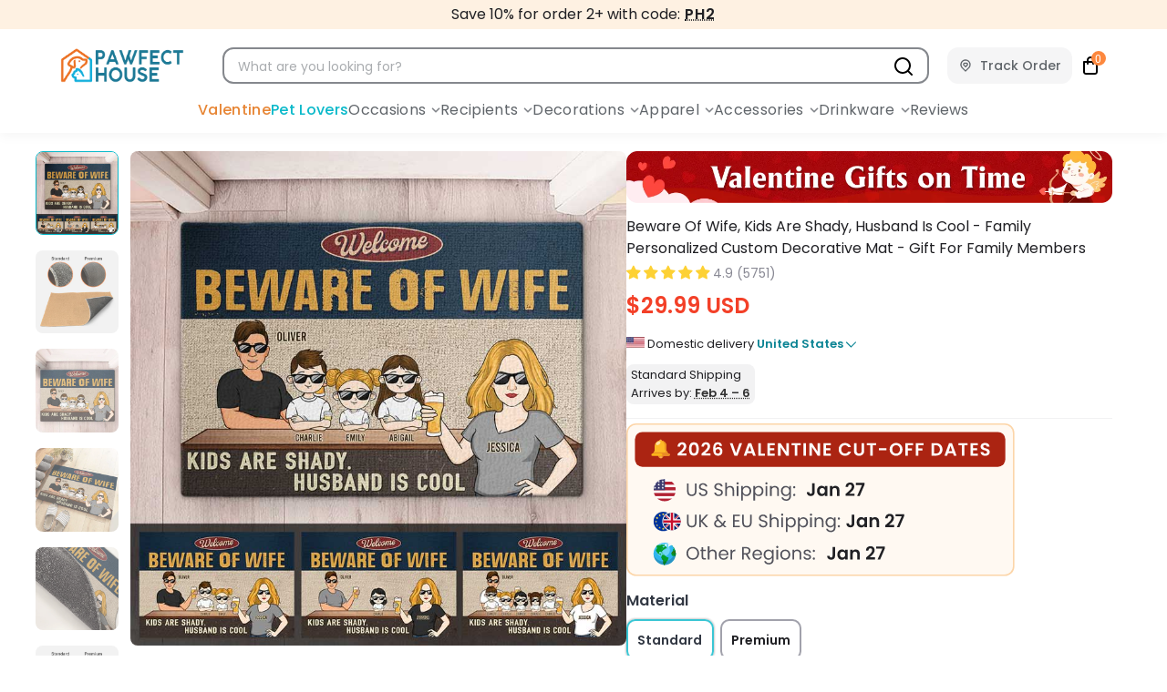

--- FILE ---
content_type: application/javascript; charset=utf-8
request_url: https://searchanise-ef84.kxcdn.com/preload_data.4q2e0T4A7t.js
body_size: 11024
content:
window.Searchanise.preloadedSuggestions=['christmas ornament','glass ornament','personalized glass ornament','ornament','dog memorial','door mats','baby onesies','key holder','pet memorial','best friends','dog mom','cat mom','personalized blanket','fathers day','phone case','key chain','cat dad','christmas sweatshirt','family ornament','cat memorial','blanket personalized','t shirts','dog dad','passport cover','auto sunshade','door mat','cat ornament','memorial stone','blankets personalized blanket','memorial ornament','key hanger','mothers day','acrylic plaque','coffee mugs','grandkids sign','hawaiian shirts','gift for sister','luggage cover','grandma t shirts','personalized coffee mugs','beach towels','phone cases','fluffy slippers','personalized tumblers','couples gift','mother and daughter','christmas stocking','christmas sweater','tumblers personalized','personalized pillow','personalized beach towels','wooden pet carvings','passport holder','custom photo','personalized socks','car ornament','grandpa t-shirt','led candle','baby first christmas','pajama pants','luggage covers','personalized t shirts','car sun shade','cat doormat','personalized cups','door sign','anniversary couple','graduation gift','first christmas','dog door mat','customized pillows','pet ornament','personalized keychain','acrylic ornament','our family','annoying each other','couple ornament','mother and son','sisters christmas ornament','mom and daughter','mom and kids','hawaiian shirts personalized','camping sign','papa and grandkids','window hanging suncatcher','family poster','wooden plaque','welcome to our home','pet memorial ornament','dog mom sweatshirt','hat personalized','friends ornament','wedding gifts','christmas ornaments','husband and wife','retirement gift','suitcase cover','socks personalized','home sweet home','wood sign','sweat shirt','dad and daughter','sun catcher','coffee cup','family christmas ornament','photo ornament','personalized phone case','personalized key hanger','hawaiian shirt','best friend tumbler','car visor clip','t shirt','hats for dog lovers','personalize sweatshirt','hats personalized','best friend','dog ornaments','dad shirt','metal sign','slippers custom','windshield sunshade','personalized mugs','nana tshirt','brothers & sisters','mothers day gift','butterfly memorial','welcome mat','fathers day shirts','photo pajamas','picture frames','custom photo ornament','camping mat','personalized canvas','personalized luggage cover','memorial candle','birthday gift','engagement ornament','sisters forever','dog memorial ornament','personalized acrylic plaque','grandpa and grandpa','pet loss','jewelry dish','ugly christmas sweatshirt','music box','wifey sweatshirts','whiskey glass','to my son','book lovers','to my husband','dog mug','to my daughter','anniversary gifts','pocket hug','for cats','family sign','dog pillows','wallet card','dog tshirt','hoodie dog','wallets personalized','mom and son','tee shirts','besties ornament','dog blanket','ugly sweater','grandma sweatshirt','dog christmas ornament','memorial solar light','upload image','travel luggage','in memory','classic cap','personalized ornaments','beach shorts','dog mom shirts','grandkids ornament','cat mug','garden flag','candle holder','fishing ornament','pet memorial stones','snow globe','canvas personalized','just a girl who loves dogs','great grandma','baby blanket','cap personalized','our first christmas','dog mom hoodie','graduation ornament','dog door mats','cat ornaments','ornament sympathy','key chains','family personalized','wedding anniversary','reading socks','40 oz stainless steel tumbler','wine glass','dog dad shirt','stained glass','personalized dog ornaments','dog memorial stone','hand bag','suitcase covers','adult onesie','dog doormat','this is us family','fast sling puck game','papa shirt','cat shirt','glass cup','ceramic ornament','water bottles','dog shirt','to my wife','personalized door mats','cat dad t-shirt','french bulldog','best friends sister','memorial blanket','dog sweatshirt','baby gifts','dog mugs','mason jar light','dog shirts','luggage tags','passport covers','in loving memory','family key holder','graduation stole','wine tumbler','best dad ever','grave marker','christmas tree ornament','personalized candle holder','memorial keychain','teacher gift','metal signs','caps for dog lovers','memorial garden stake','phone case customization','personalized passport cover','heart shaped acrylic plaque','mother daughter','outdoor rug','personalized poster','together since','wedding ornament','puzzle piece','personalized blankets','swim shorts','halloween shirt','ugly christmas sweater','wood ornament','dog and cat','customized doormats','couples shirts','grandparents ornament','i love you','bags personalized','cat memorial ornament','dog mat','bottle lamp','underwear personalized','father and son','i miss you','wedding gifts for couples','rainbow bridge dog','baby ornament','suncatcher ornament','coffee mug','memorial plaque','aluminum wallet card','pottery mug','this is us','camping signs','pj pants','personalized custom','family ornament personalized','cat mat','dad mug','photo frame','mama bear','christmas shirt','custom blanket','dog mom tumbler','first mom now grandma','christmas stockings','cat and dog','annoying each other since','cousins ornament','gifts for grandparents','from our first kiss our last breath','glass tumbler','baby christmas','babys first christmas ornament','rainbow bridge','grandma t','forever in my heart','stained glass window hanging suncatcher','teacher personalized','bestie tumbler','sleep shirt','in memory of dog','my favorite people call me','personalized key chain','best friends ornament','christmas tshirt','picture ornaments','bestie ornament','3d led light','leather handbag','fur mom','you me and the dogs','ornaments personalized','grandmas garden','memorial blankets','personalized pillows','fathers day mug','new baby','pillows personalized','personalized pictures','wall decor','pajamas photo','to my bestie','memorial personalized','snow globe ornament','dog ornament','whiskey bottle','your wings were ready','designer phuong','angel wings','cat mom shirts','birthday t-shirt','cat stocking','coworkers gift','father\'s day','football ornament','personalized key holder','pet lovers','happy birthday','personalized cat ornament','custom ornament','family tree','cat door mat','gay couples','dog tee shirts','grandma shirt','cat christmas ornament','best dog dad','mothers day tshirt','step dad','personalized graduation','besties forever','couple mug','cavalier king charles spaniel','dog lovers','baseball ornament','horse lovers','dog blanket personalized','abuela tshirts','dog stockings','christmas jumper','drive safe','happy fathers day','garden stake','home sweet home personalized key hanger','family and pets','parents and kids','pet ornaments','tree ornament','dog sweater','christmas ornament family','father and daughter','personalized shaped wood sign','siblings ornament','cat sweater','dog sign','personalized christmas ornament','boxer briefs','best cat dad','wooden sign','papa tshirts','human memorial','co workers','memorial stones','tree skirt','valentine gift','gift for husband','missing piece','nana sweatshirt','dog hoodie','dog bowls','dog mats','visor clip','new home','for grandparents','heart ornament','golden doodle','pet memorial stone','grave memorial','beer glass','best dad','personalized tumbler','welcome sign','cat mugs','personalized ornament','best mom ever','man and dog','cat door mats','led light','dog personalized','slippers custom_name-dog','purses with dog','personalized rugs','sympathy gift','name ornament','rv decal','family ornaments','for kids','christmas tree','tote bag','retired t shirt','great grandkids','sister ornament','personalized dog','hawaiian dog shirt','brothers ornament','dog christmas','same sex couple','best dog mom','dog dad tumbler','swim wear','cat memorial gifts','dog father','cat sign','dog keychain','personalized posters','i like beer and my dog','wind chimes','back to school','flower vase','personalized family canvas','cat christmas','wooden ornament','sun catchers','mom mug','lgbtq couples','my favorite place in the world is next to you','cat lovers','dad hat','the greatest gift our parents gave us','night light','cat shirts','boyfriend and girlfriend','gift for friends','boxers personalized','daughter in law','solar light','couple beach shorts','memorial gift','travel cover','puzzle shaped','ugly sweatshirt','personalized mug','abuela sweatshirt','baseball blanket','meowy christmas','grandma and grandpa','reading blanket','friend ornament','in memory of','picture frame','book mark','personalized shirts','caps personalized','memorial gifts','pet christmas ornament','boston terrier','fathers day tumblers','outdoor mats','dog tshirts','dog tumbler','can cooler','personalized coffee mugs for','mother\'s day','wedding gift','personalized wall decor','dog pillow','star of fame','butterfly ornament','border collie','custom shirt','cat father','blankets personalized','memorial dog','english bulldog','pj pants dog','dog signs','personalized phone cases','pet carvings','sports personalized','paw ornament','i love you to the moon and back','personalized towels','mother daughter personalized','grandma ornament','sports ornament','40 oz tumblers personalized','personalized apron','dad tumbler','floor mats','memorial ornaments','dad and kids','personalized cup','to my wife tumbler','socks dog','dog pajamas','pajama shirt','new home ornament','babys first christmas','i am always with you','cat t-shirt','custom photo shirt','keep door closed','baby first christmas ornament','coffee cups','kids ornament','memorial human','travel luggage cover','4th of july','coworkers ornaments','brother and sister','suit case','cat door sign','pool sign','name sign','dog flags','acrylic keychain','necklace with picture','dog hat','mom shirt','brothers and sisters','official sleepshirt','happy campers','just a girl who loves books','the dog father','garden flags','upload photo','engagement gift','cat sweatshirt','girls trip','luggage tag','camping tarp','car shade','bestie mug','pet blanket','couple hoodie','black labrador','custom mug','christmas ornament dog','mimi shirt','in memory ornament','for siblings','legend husband daddy papa','pop pop','mama shirt','cat mom sweatshirt','paw print','puck game','couples ornament','candlelight lantern ornament','my order','pawjama t-shirt','children personalized','australian shepherd','miss you','family christmas ornaments','christmas cards','family tree personalized','father day','sun shade','wood carvings','bear family','i love my wife','mason jar','merry fishmas','no need to knock','just a girl who loves cats','memorial pillow','loss of dog','personalized memorial','personalized memorial stone','god knew my heart needed you','first mothers day','pool signs','slippers dog','custom blankets','personalized christmas ornaments','grandpa hat','1st christmas','grandma mug','board games','german shepherd','mimi and grandkids','cat blanket','loss of pet','custom photo acrylic ornament','dog t shirts','dachshund gifts','custom pet pillow','grandpa mug','personalized dog shirts','best friends tumbler','your wings were ready but my heart','corgi dogs','tumbler with handle','mens boxers','book ornament','auntie and niece','lesbian couple','cat tshirt','dog memorial ornaments','dad and son','a girl and her dog','sister tumbler','cat personalized','dog memorial keychain','best dog mom ever','personalized wooden pet carvings','dog remembrance','dog phone case','grandpa and grandkids','cat mats','photo ornaments','family christmas','jewelry personalized','dog urns','mom tumbler','camping flags','fishing personalized','fur dad','proud father of a few dumbass kids','leather bag','kids towels','cat hoodie','grandchildren ornament','dear dad','house warming','dog bowl','couple christmas ornament','dog collar','led candle led memorial','belts for husband','personalized dog mats','beach towel','all of me loves all of you','siblings christmas ornament','work bestie','grandma gifts','besties tumbler','mama sweatshirt','family canvas','christmas cat','grandkids make life grand','cat dad shirt','dog mum','dog sweatshirts','dad memorial','collar memorial','you and me','christmas shirts','anniversary t-shirts','soccer ornament','grilling plate','ornament family','dog mom shirt','personalized sweatshirt','graduation stoles','photo blanket','woman and dog','custom acrylic ornament','dog lover','garden stone','dad shirts','plant pot','personalized necklace','grandma shirts','dog memorial blanket','merry christmas','yorkshire terrier','you were my favorite hello and my hardest goodbye personalized unisex t-shirt','thanks for not swallowing us','collar frame','gigi shirt','shih tzu','coffee mugs personalized','german shepherd dog','sympathy gift human','retirement shirts','halloween doormat','shaker ornament','best friend ornament','dog tumbler personalized','bracelets with picture','rottweiler dog','boxer dog','chihuahua gifts','couple personalized','couple shirts','christmas dog','growing old together','im always with you','accent mug','dog ornament christmas','i wish we lived closer','im yours no refund','shoes personalized','nana mug','annoying each other for many years still going strong','best dog dad ever','personalized metal sign','personalized photo','christmas in heaven','purse mom','stone with stand','puzzle family','basketball ornament','dog tags','memorial pillows','wall art','dog dad sweatshirt','gift for mom','dishwasher magnet','baby bump','for grandma','cauldron mug','baseball hat','mom daughter','lounge pants','custom t shirt','pets ornament','3d mug','pet pillow','a girl and her cat','sling puck game','mom tshirt','sport ornament','shaped acrylic plaque','no need to knock dogs','underwear men\'s','wooden carvings','building brick blocks','water bottle','hanging suncatcher','cat dad mug','pet door mat','mother day','personalized keyring','best cat mom','mom sweatshirt','dog mom mug','you and me and the cats','solar garden light','christmas family ornament','cats and dogs','nurse tumbler','granddaughter gift','christmas pajamas','bar sign','grandmother gift','gift for dad','wine tumblers','tote bags personalized','pet blanket personalized','family forever','sunflower grandma\'s garden','pet doormat','grandma ornaments personalized','you and me we got this','family blanket','grammy shirt','pet memorial sign','mothers day mug','cat signs','best mom','dog hats','rainbow bridge dog memorial','family and dog','floor mat','pet mat','memorial keychains','stainless steel tumblers','tee shirt','passport cover for men','the cat father','memorial cat','on the naughty list we regret nothing','personalized cat','nana christmas','wine glass personalized','cat hat','the dogfather','whiskey glasses','memorial plaques','acrylic christmas ornament','grandparents and grandkids','horse ornaments','first christmas ornament','naughty list','granddaughter blanket','for couples','family name sign','pet shirt','wind chime','door matt','beanie hat','halloween cat','dog stocking','toiletry bag','key holder family','fathers day gift','man with dog','personalized t shirts dog','memorial blankets with photo','daddy kids','bestie candle','emotional support coworker','kids tshirt','music boxes','sweatshirt personalized','beach bag','father’s day','snowman ornament','st patrick\'s day','key ring','mens underwear','fathers day mugs','cat pillow','a boy and his','car visor','christmas mug','candles memorial','baby onesie','chicken ornament','dad t shirt','cat socks','just a girl who loves','dog cups','dog grandma','cat tumbler','personalized ornament christmas','if love could have saved you','mom to be','chicken farm ornament','grandma and grandkids','for mom','grandma garden','moon lamp','grand parents','first mom','grandpa shirt','cat stockings','great dane','tank top','daughter blanket','sister in','travel partners','tree skirts','gifts for mom','engagement ornaments','grave stone','memorial christmas ornament','black cat','pet loss sign','games puck','in loving memory ornament','sisters ornaments','custom hawaiian shirt','los nietos hacen la vida mas','round ornament','dog signs personalized','3d inflated effect printed mug','puzzle shaped acrylic plaque','dogs and cats','personalized auto sunshade','dog dad mug','rv decals','slate memorial','this human belongs to','family with pets','pet memorials','mom blanket','baby hat','dog blankets','glass mug','pet key chains','mama bear sweatshirt','pajama dog','nana and papa','door mats family','this grandma belongs to','boyfriend personalized','family personalized custom ornament','pregnant christmas ornament','couples shorts','pet mug','couple tumbler','welcome to our home cat and dog','jigsaw puzzle','valentine couple','books lovers','ornament christmas','gift for men','card wallet','couple ornaments','this is us ornament','christmas ornament cat','jack russell terrier','camper rugs','personalized cat shirts','like mother like daughter','camping decals','pet urns','family mug','pit bull','uncle t-shirts','hug from heaven blanket','mom and dad','keys holder','we got this','a man and his dog','cruise shirts','father daughter','woman with','kids pajamas','dachshund doormat','pets memorial','dog cup','mother and daughters','jewelry box','waiting at the door','grand kids','god bless the broken road','gay couple','cat ornament christmas','pet sweatshirt','bookmark personalized','headstones dog','couple shirt','best dad ever shirt','wood sculpture','heart shaped','bags travel','long sleeve','old couple','my first christmas','windshield sunshade dogs','halloween tumbler','harry potter','brick blocks','fishing shirt','couple and dog','baby\'s first christmas ornament','cardinals memorial','custom cat mugs','husband wife','for grandpa','sympathy gift memorial','family doormat','all guests must be approved by','the catfather','sweatshirt dog','cat blanket personalized','personalized dog t shirt','basset hound','our first christmas together','thank you','auntie shirt','bestie blanket','if lost return to bae','key holders','happy pawlidays','personalized candle','runner rug','hubby sweatshirt','light box','soccer personalized','upload image sweatshirt','glass heart','together since couple personalized','dog slippers','best friend cups','custom dog','babies first christmas ornament','3d ornament','crossword family','mother’s day','lantern ornament','water tracker bottle','mom shirts','travel mug','bernese dog','personalized coffee cup','dog memorial pillow','keep door closed cats','home sign','pet stockings','boss gift','dad hats','sexy cat dad','mum gift','personalized passport','onesie custom','gifts for couples','cat memorial stone','beach short','dog mom sweatshirt personalized','door signs','reading pillow','grilling platter','you and me and the dogs','daddy and daughter','garden sign','dear mommy','letter ornament','dad cook','i love you more','cousins family','papa hat','legend husband','bird lovers','phone cases personalized','2023 christmas ornament','kid ornament','stand for plaque','camping personalized','maltese dog','caps for dad','pregnant mom','dad gifts','dog door sign','sympathy pet','pet grave marker','cat christmas sweater','pet memorial blanket','best grandpa ever','dog cat','dog and cat ornament','dog mom sweater','custom tumbler','in heaven','new arrivals','christmas family','baby ornaments','grandma sweatshirts','check out','personalized suit case','dog grandpaw','personalized gifts','swim trunks','poster frame s','sweat shirts','inflated mug','mama gift','sister blanket','golf personalized','son and mom','memorial garden','i wish you lived next door mug','sister ornaments','a hug from heaven blanket','baby bump ornament','family and pet ornament','pet mom','dog t shirt','cosmetic bag','mother son','memorial sign','protected by dog','christmas tshirts','memorial candles','gingerbread ornament','cups personalized','personalized pet','travel ornament','t shirts personalized shirts','hand in hand','baseball mom','for dad','frame light box','yard sign','australian cattle dog','couple with dog','door mat dog','cat rug','family tee shirts','dad sport','crocs personalized','mom grandma','acrylic heart','for dog lovers','tumbler dog','single parent','shiba inu','xmas ornament','dog christmas sweater','car sunshade','friendship ornament','blue heeler','pet bowl','luggage covers personalized','christmas blanket','pet t shirt','once by my side forever in my heart','mug dog','dad mugs','cat bowls','husky dog','pocket hug memorial','memory candle','customer services','dont cry for me','christmas couple','door mat cat','dog first christmas ornament','key rings','mom dog','dishwasher cover','sweat pants','you me and the dog','ball ornament','car ornament with picture','hockey ornament','best cat dad ever','purse dog','personalized beach towel','mom gifts','custom photo ornaments','bracelet with','mom hat','personalized acrylic','family with dog','the walking dad','cat t shirt','wolf pack','volleyball ornament','grandma phone case','staffordshire bull terrier','blankets personalized blanket for','dear mom','ho ho holy shit','toiletry leather bag','baseball cap','daughter and dad','black mug','marble mug','woman with dog','dad dog','grandma t-shirt','dog christmas ornaments','grandparents sign','memory blankets','this grandpa belongs to','memorial stake','pet ornament christmas','mother\'s day gifts','to my mom','cat pajamas','stain glass','rainbow bridge cat','dog mama','wedding stone','camping tumbler','mens shirts','personalized cat doormat','cat mum','customized blankets','4th of july shirt','memorial plaque for human','hawaiian shirt for dog','protected by','birthday gift mom','grandma hoodie','pet christmas','wifey hoodie','cat lover','dad tshirt','dog tag','cat mother','gigi grandma','pitbull dog','mimi gift','the day i met you','anniversary couple t shirt','sign in','shit show','bull terrier','hubby and wifey','dog dad hat','kids ornaments','custom pillow','retirement tumblers','memorial light','bifold wallet','tropical shirt','photo blankets','mom and daughter ornament','personalized dog pillow','led light memorial','tote bags','custom shirts','to my son from mom','son memorial','golden retriever','ornament dog','customized shirt','family memorial','camping hats','hunting ornament','personalized keychains','wooden pet','cruising luggage cover','personalized dog mugs','i like beer and my cat','girl and dog','hand in hand t-shirt','dog mom tshirt','engagement gifts','custom pajamas','dad hoodie','great grandpa','birthday t-shirts','money holder','bonus dad','for daughter','you hold our hands','don\'t cry for me i\'m ok personalized keychain','mimi sweatshirt','witch mug','grandma blanket','dog t-shirt','dog and cat welcome mat','couples swim shorts','mother and son gifts','snuggle blanket','spanish sign','grandma tshirt','personalized plaque','tape measure','couple poster','dog metal sign','cat and dog ornament','partners in crime','mom grandma great grandma','ornament upload image','grandmother tshirt','dad cap','cat mom sweater','father\'s day shirt','personalized dog dad shirt','merry woofmas','papa shirts','family mugs','light up personalized gift','free shipping','cat phone case','matching couple','cat mat personalized','custom socks','grandma tumbler','pet pajamas','hoodies dog','they still talk about you','stained glass personalized','key hangers','son in law','family is forever','sister mugs','super sexy cat dad','no need to knock we know you are here','dog keychains','cap dog','christmas mugs','dog flag','always on our minds','welcome home','window protector','butterfly shaped','funny mug','drive safe daddy','father day shirt','cat mom shirt','cat suncatcher','grandfather and grandkids','custom hat','night shirts personalized','custom sweater','snow globes','mommy to be','dog memorials','rv mats','dog photo','dragonfly memorial gift','key holder plaque','forever in our hearts','personalized christmas','merry fishmas sweater','cardinal ornament','grandma and granddaughter','nana shirt','dachshund ornaments','leather wallet','football players','cushion dog','personalized custom wooden pet carvings','grandparent ornament','1st christmas ornament','dog mom hat','first christmas married','insulated tumbler','where it all began','personalized shirt','siblings forever','you me and the cat','i love my husband','home sweet home key holder','bar and grill','personalized apparel','sister mug','shetland sheepdog','couple christmas','family members','life is better with cats','fur babies','book lover','walking dad','west highland terrier','christmas tree ornament family','camping mats','wooden signs','family and pet','wifey sweatshirt','pawjama shirt','mom hoodie','pet shirts','legend wife mom','gift for son','pyjama t-shirt','mom memorial','stand for stone','snow globe family','fathers day gifts','dog welcome mats','family posters','gifts for cat lovers','family blanket personalized','dog collar memorial','co worker','cutting board','grandchildren heart acrylic','patio sign','designer hai','i am always with you ornament','to my husband tumbler','thanks for not swallowing','newborn baby','ceramic plate','i miss you i know','angel ornament','personalized doormat','dog jumper','can coolers','family acrylic plaque','baby beanie','christmas dog ornament','garden slate and hook','partner in crime','service human','i\'m always with you','grandson blanket','metal card','iced coffee cup','witch tumbler','couple blanket','retirement mug','house warming gift','camping flag','jack russell','cheerleader ornament','memorial ornaments human','heart shaped memorial','cauldron coffee mug','t shirt dog','personalized cat tshirt','long distance','santa ornament','making memories one campsite at a time','great pyrenees','family shirt','christmas ornament couple','cat cup','dog personalized christmas ornament','best cat mom shirts','camping rug','annoying each','wolf pack shirt','stainless steel tumbler with handle','door mats dog','dad t-shirt','christmas door mat','custom photo blanket','car ornaments','man with cat','like father like daughter','couple shorts','sweatshirt with design on sleeve','our family ornament','acrylic plaques','grandma\'s garden','mothers day blanket','new mom','cat and dog mats','baby\'s first christmas','personalized pet memorial','dog mom sweatshirts','pinky promise','sunflower nana','first home','married couple','just married','dog cap','doormat cat','custom mugs','baby christmas ornament','personalized door mat','welcome mats','fishing socks','dog gifts','personalized phone','personalized custom leather handbag','cat grandma','cat mom tumbler','pug pug','personalized dog ornament','underwear for','dog tumblers','baby memorial','table ornaments','family photo','cat keychain','service human do not pet','baby shower','v neck','i\'m yours no refund','backyard pool and grill','garden slate','carpet dog','personalized mat','welcome to the shitshow','best grandpa','gifts for','personalized key','proud father','dog hoodie personalized','my orders','cat ornaments christmas','wood signs','custom keychain','personalized horizontal poster','for family','husband and wife shirt','i phone case','cat mom mug','christmas mat','glass plaque','pet tumblers','cat bowl','memory blanket','dog grandpa','memorial ornament human','pet dad','baseball dad','every snack you make','meowy catmas','friends forever','suncatcher ornament window','family plaques','father’s day gifts','cat hats','sister gifts','leather keychain','custom dog shirt','missing you','carpet cat','log in','cat tshirts','grandpa shirts','dog memorial blankets','flower pot','we are a team','taylor swift','christmas photo ornaments','doormat dog','keep gate closed','mug couple','dad daughter','dog pillows memorial','rainbow bridge ornament','you left paw prints on our hearts','pet stone','single parent with kids','photo shirt','best dad ever t-shirt','happy camper','granddaughter ornament','money holder ornament','happy mother’s day','dog purse','our first home','admit it life would be boring','wood custom shaped','personalized cups tumbler','for dogs','personalized pajamas','grandson from grandma','mom ornament','teacher tumbler','dog mom tumblers','memorial dog ornament','dad ornament','bichon frise','heart stone','papa mug','family dog','dinosaur personalized','dog doormats','sisters ornament','chow chow','pajama pants dog','best papa ever','valentine\'s day','garden signs','color changing mug','reading blanket personalized','dumbass kids','together we make a family','remembrance picture','dont let the cats out','camping tumblers','personalized man and dog','graduation gifts','christmas memorial','drink bottle','toile de jouy','memorial frame','cat mom phone case','personalized memorial pet loss sign','cat welcome mat','book lovers ornament','personalized luggage','married ornament','memorial dad','dog mugs for dad','pet lover','couples ornament christmas','dog caps','ornament acrylic','pet memorial ornaments','dog frame','house name','poppy shirt','papa tshirts personalized','40 oz tumbler','dog picture frames','dogfather t shirt','dog mom tumblers personalized','crochet ornament','bernese doodle','custom wood ornament','glass ornaments personalized','belgian malinois','women t-shirt','twins ornament','welcome to our home sign','photo mug','custom photo upload','sisters mug','2025 custom ornament','personalized drinkware','grandpa sweatshirt','gifts for dad','mother and kids','dog plaque','personalized stone','gigi sweatshirt','memorial suncatcher','christmas gift','summer vacation','stone memorial','custom acrylic plaque','handbag dog','wifey t-shirt','christmas memorial ornament','flower box','always on my mind forever in my heart personalized keychain','cat sweatshirts','halloween sign','couple and pets','shipping charge','gift box','camping hat','life is better with dogs','pet sign','camping shirts','letter from heaven','grandpa and grandma','personalized family','hats for dad','drive safe i love you','funny personalized','cap upload','dog collars','2024 custom ornament','bird memorial','photo christmas ornaments','personalized dog stocking','dog hawaiian shirt','mailbox cover','baby shower gift','family door sign','window hanging','christmas pet ornament','you are my missing piece','pillow case','dog christmas stocking','halloween mug','dad to daughter','the cat mother','dog wood','keyholder home sweet home','gift for wife','angel dog ornament','for husband','we used to live in your balls','50th birthday','dog family','dog suncatcher','embroidered sweatshirt','backyard bar & grill funny','auto windshield sunshade','cat memorials','cousins ornaments','flower shadow box','custom phone case','new baby ornament','remembrance gift','gnome personalized','best friend mug','grave memorial human','elf ornament','locket necklace','from our first kiss','home decor','christmas tumbler','mason jar memorial','stained glass suncatcher','friends ornaments','mens shorts','dog dad hoodie','sun visor','memorial personalized custom ornament','t-shirt dog','family key hanger','congrats on being my bestie','suit case covers','no returns or refunds','ultrasound ornament','coffee cups personalized','dog memorial frame','grammy sweatshirt','family forever ornaments','dog key chains','thanks for picking up my poop','acrylic custom shaped','car shades','with dog','mother and daughter ornament','dog picture','nurse bag','gift for grandma','father\'s day gift','i need a beer and my dog','human servant','spanish memorial','t shirts dog','aprons for men','dog car','the moment that you left me','cat flag','keychain personalized','schnauzer doormat','cat dog','tumbler father','pet keychain','cat pillows','the love between brothers and sisters','personalized memorial gifts','dog canvas','cell personalized cell','how to','for car','tumblers personalized dog','wood christmas ornament','custom sweatshirt','dog memorial candle','gift for daughter','friend mug','cat christmas stocking','sweater personalized','christmas socks','family picture','personalized pet ornament','rabbit doormat','first christmas dog','crew socks','family ornaments personalized','custom pillows','cat and dog tshirt','jar light','baby blankets','for yourself','grandkids make life grand personalized horizontal poster','grandpa ornament','dog cups personalized pet tumbler','sweatshirts dog','just a girl','mother daughter ornament','mothers day tumbler','3d inflated','hoodie dad','growing old together ornament','human memorial stones','sister tumblers','first kiss','im always with you ornament','ornament couple','hoodie mom','fathers day shirt','baby 1st christmas ornament','when tomorrow starts without me','car window','cat dad sweater','friendship christmas ornament','horse memorial','dog apparel','dog memory','spare tire cover','book marks','pet memorial plaque','christmas cats','pet blankets','personalized photo ornament','mom and daughters','grandpaw dog','golf lovers','baby hats','birth flower','ornament cat','personalized hoodie','garden memorial','custom crew socks','camping ornament','stainless steel','couple key holder','aluminum ornament','dog stone','dog paw ornament','pet mugs','dog memorial plaque','picture of your','bears family custom','mug cat','pet pillows','keychain dog','pet memorial candle','hug from heaven','pajamas pants','personalized hats','aussie doodle','camper mats','tank tops','husband memorial','i will carry you with me','floor mat dog','basketball son','ring dish','mom and sons','night shirt','mother and son ornament','custom key hanger','christmas tee shirts','christmas card','fathers day hat','niece and auntie','dog mother','cat sunshade','cat grandpa','name christmas ornament','gifts for husband','auto sun shade','personalized wallet','cat t shirts','custom tshirt','gift card','grandpa hoodie','cell personalized','best friend tumblers','death memorial','son blanket','sea glass','keys holder family','the love between you and your fur-friend gift for pet lovers wooden pet carvings wood sculpture table ornaments carved wood decor','little monsters','dog bed','aunt and','granddaughter gifts','life is better with a dog','father\'s day mug','mug inflated','sports personalized custom','hockey personalized','circle glass ornament','fisherman ornament','mom plaque','socks reading','coffee tumbler','for men','welcome to our house','woman with cat','memorial garden slate','name ornaments','slide sandals','custom dog bowls','memorial card','congrats on being my sister','dogs christmas','grandmother ornament','magnetic bookmark','golf ornament','the best part of christmas','west highland white terrier','wood dog','solar lights','dad cup','airedale terrier','grandma cup','personalized t shirt','personalized decorative mat','red truck','on the naughty list','halloween mugs','skinny tumbler','hoodie cat','girlfriend gift','couple plaque','pet photo','it takes a long time to grow a friend','blessed to be called grandma','chihuahua dog','best mom ever shirt','memorial slate','girls trip t shirt','baseball caps','unbiological sister','mailbox covers personalized','friends christmas ornament','dog socks','calendar for dogs','photo gifts','angel cat','music box for my daughter','dad sweatshirt','pawpaw t-shirt','same sex','cross personalized','grandpa hats','bestie tumblers','dog poster','custom pet shirt','travel bag','christmas tree skirt','you me and the cats','grandfather gift','volleyball personalized','dog mom cup','pants for dog lovers','heart shaped ornament','daddy daughter','crystal globe lamp','crystal personalized','bff gift','daughter in law on mothers day','2025 ornament personalized','bestie mugs','custom led candle','light up','cat tee','dog loss','christmas t shirt','cat mom hoodie','papa bear','outdoor mat','soccer soccer players','work colleagues','personalized camping','kids shirts','fathers day hats','together forever','washed baseball cap','dog phone cases','welcome to','travel mugs','in memorial','grandkids ornaments','family poster personalized','heart plaque','fist bump','gifts for grandma','sea glass ornament','door mats cats','unisex sweatshirt','visitors must be approved','my favorite thing to do is you','first christmas together','lighted personalized','dog key holder','you & me','mommy and daddy','stainless steel tumbler','wife tumbler','crazy cat lady','when visiting my house','anniversary ornament','baby bump blanket','lgbt ornaments','mug family','dad to be','family christmas tree','of all the weird things','couple personalized custom ornament','personalized halloween shirt','easter bunny','picture ornament','christmas doormat','memorial car ornament','christmas cat ornaments','photo blanket personalized','pet sweater','christmas ornament memorial','friends mug','memory stone','teddy bear','waiting at the door dog','papa hats','pug shirt','dog ornaments for christmas','toy box','mom mugs','decorative mat','animal lovers','interactive game','acrylic ornaments','los nietos','memorial acrylic plaque','night lights personalized','boyfriend and girlfriend custom','besties ornaments','cover luggage','my grandkids ornament','first fathers day','family name','grumpy old man','i loved you your whole life','the love between you and your','grandma sweater','legend since','dog ornament memorial','canvas personalized family','sunflower grandma','your light will always shine in heart','bride to be','personalized hat','memorial pet ornament','cane corso','cat mom hat','truck ornament','dog leather bag','phone case dog','cairn terrier','ornament photo','valentine gift for couple','best cat mom ever','grandma mugs','ornament with','elf ornament personalized','pet mats','pug doormat','pet stocking','camper decals','sweatpants personalized','sister blanket personalized','christmas ornament personalized','dog door mat personalized','custom christmas ornament','backpack for kids','family gifts','life is better','book socks','2-layered wooden plaque with stand','valentine mug','mother\'s day shirt','custom cat','shaped wood sign','dog memorial light','mom cup','ho ho','tshirt dog','pet suncatcher','grandmother and grandchildren','to my','bunny plush','in law','personalized hawaiian shirt','dog memorial stones','my favorite people call me papa','coworkers custom','acrylic garden stake','hold my hand','daughter mug','custom dog ornament','personalized picture','camping mug','baby ornament photo','man and cat','grandma t shirts custom','market trend','personalized glass','nana gifts','abuelo tshirts','memorial for','cat cap','family ornament with pet','always with you','personalized tumblers mom','loss of cat','dear dad great job','dogs first christmas ornament','personalized custom ornament','pajamas for','cat flags','grand dog','personalized slippers','dog paw','travel ornaments','family personalized custom','family tree ornament','drinking tumblers','spanish mat','welcome to our','grandma sign','husband tumbler','mens shirt','baby blanket personalized','this human belongs to dog','onesie dog','couple with','i still talk about you','pet memorial frame','family suncatcher','grandpa mugs','christmas tree ornaments','couple dog','led night light','swiftie merch','i phone','christmas mugs personalized','memorial poster','double trouble','softball player','dog mom ornament','couple and dogs','couple t-shirt','couple keychain','family of 3','tire cover','picture blanket','loving memory'];

--- FILE ---
content_type: text/javascript; charset=utf-8
request_url: https://pawfecthouse.com/products/beware-of-wife-kids-are-shady-husband-is-cool-family-personalized-custom-decorative-mat-gift-for-family-members.js
body_size: 1929
content:
{"id":8278877372648,"title":"Beware Of Wife, Kids Are Shady, Husband Is Cool - Family Personalized Custom Decorative Mat - Gift For Family Members","handle":"beware-of-wife-kids-are-shady-husband-is-cool-family-personalized-custom-decorative-mat-gift-for-family-members","description":"\u003cp\u003eThis doormat is a nice idea to make guests feel at ease and welcome the moment they walk up to your home. It is not only a decoration item that will make your home stand out, but it is also a great way to show how much you care about your lovely guests. It will be an amazing gift for new homeowners, family, friends, or even yourself on any occasion.\u003c\/p\u003e\n\u003cp\u003e\u003cstrong\u003eMessage: \u003c\/strong\u003e\u003c\/p\u003e\n\u003cp\u003e\"Welcome\u003cbr data-mce-fragment=\"1\"\u003eBeware of wife\u003cbr data-mce-fragment=\"1\"\u003eKids are shady. Husband is cool.\"\u003c\/p\u003e\n\u003cp\u003e\u003cstrong\u003eProduct details:\u003c\/strong\u003e\u003c\/p\u003e\n\u003cul\u003e\n\u003cli\u003eThere are 2 doormat options -\u003cspan\u003e \u003c\/span\u003e\u003cstrong\u003eStandard and Premium.\u003c\/strong\u003e\u003cspan\u003e \u003c\/span\u003eChoose the option that fits your purpose.\u003c\/li\u003e\n\u003c\/ul\u003e\n\u003cdiv style=\"text-align: center;\"\u003e\u003cstrong\u003eDOORMAT FEATURE COMPARISON\u003c\/strong\u003e\u003c\/div\u003e\n\u003cp\u003e \u003cimg alt=\"\" src=\"https:\/\/cdn.shopify.com\/s\/files\/1\/0563\/9988\/8539\/files\/StandardvsPremium3_2048x2048.png?v=1681959260\" data-mce-fragment=\"1\" data-mce-src=\"https:\/\/cdn.shopify.com\/s\/files\/1\/0563\/9988\/8539\/files\/StandardvsPremium3_2048x2048.png?v=1681959260\"\u003e\u003c\/p\u003e\n\u003cul\u003e\n\u003cli\u003e\u003cstrong\u003eFeatures:\u003c\/strong\u003e\u003c\/li\u003e\n\u003c\/ul\u003e\n\u003cul\u003e\n\u003cul\u003e\n\u003cli\u003eIt is commonly used as an interior front welcome mat, kitchen rug, floor mat, and living room rug, among other applications.\u003c\/li\u003e\n\u003cli\u003eKeep floors clean and dry by drying damp feet, grabbing debris, dust, and grime.\u003c\/li\u003e\n\u003c\/ul\u003e\n\u003c\/ul\u003e\n\u003cul\u003e\n\u003cli\u003e\n\u003cstrong\u003eCare instruction:\u003c\/strong\u003e\n\u003cul\u003e\n\u003cli\u003eEasy to clean - simply shake out or rinse with cold water and air dry.\u003c\/li\u003e\n\u003cli\u003eHand wash. It is not advised to wash in a machine.\u003c\/li\u003e\n\u003c\/ul\u003e\n\u003c\/li\u003e\n\u003c\/ul\u003e\n\u003cp\u003e\u003cstrong\u003eCustomization:\u003c\/strong\u003e\u003c\/p\u003e\n\u003cul\u003e\n\u003cli\u003ePlease fill in the required fields and double-check your spelling before purchasing.\u003c\/li\u003e\n\u003cli\u003eTo ensure the best looking, please use standard English only and exclude special characters.\u003c\/li\u003e\n\u003cli\u003eClick “\u003cstrong\u003ePreview Your Personalization\u003c\/strong\u003e” to get a glimpse of your beautiful creation at the final step.\u003c\/li\u003e\n\u003c\/ul\u003e","published_at":"2024-04-11T08:50:00-07:00","created_at":"2023-07-23T23:55:53-07:00","vendor":"A","type":"Doormat","tags":["1007COUPLE","custom=clipart","customily","decorative mat","decorative mats","designer=Han","Doormat","family","Personalized","rnd=Lucie","sku=DM-L018"],"price":2999,"price_min":2999,"price_max":4999,"available":true,"price_varies":true,"compare_at_price":null,"compare_at_price_min":0,"compare_at_price_max":0,"compare_at_price_varies":false,"variants":[{"id":44635908767976,"title":"Standard \/ 24x16 IN","option1":"Standard","option2":"24x16 IN","option3":null,"sku":"DM-L018_HLDM\/40x60cm","requires_shipping":true,"taxable":false,"featured_image":{"id":41187250864360,"product_id":8278877372648,"position":1,"created_at":"2023-07-23T23:56:54-07:00","updated_at":"2023-07-23T23:56:55-07:00","alt":null,"width":800,"height":800,"src":"https:\/\/cdn.shopify.com\/s\/files\/1\/0563\/9988\/8539\/files\/Mockup-1-_Thumb-web.jpg?v=1690181815","variant_ids":[44635908767976,44635908800744,44635908833512,44635908866280,44635908899048,44635908931816]},"available":true,"name":"Beware Of Wife, Kids Are Shady, Husband Is Cool - Family Personalized Custom Decorative Mat - Gift For Family Members - Standard \/ 24x16 IN","public_title":"Standard \/ 24x16 IN","options":["Standard","24x16 IN"],"price":2999,"weight":500,"compare_at_price":null,"inventory_management":null,"barcode":null,"featured_media":{"alt":null,"id":33792090603752,"position":1,"preview_image":{"aspect_ratio":1.0,"height":800,"width":800,"src":"https:\/\/cdn.shopify.com\/s\/files\/1\/0563\/9988\/8539\/files\/Mockup-1-_Thumb-web.jpg?v=1690181815"}},"quantity_rule":{"min":1,"max":null,"increment":1},"quantity_price_breaks":[],"requires_selling_plan":false,"selling_plan_allocations":[]},{"id":44635908800744,"title":"Standard \/ 30x18 IN - Best Selling","option1":"Standard","option2":"30x18 IN - Best Selling","option3":null,"sku":"DM-L018_HLDM\/50x80cm","requires_shipping":true,"taxable":false,"featured_image":{"id":41187250864360,"product_id":8278877372648,"position":1,"created_at":"2023-07-23T23:56:54-07:00","updated_at":"2023-07-23T23:56:55-07:00","alt":null,"width":800,"height":800,"src":"https:\/\/cdn.shopify.com\/s\/files\/1\/0563\/9988\/8539\/files\/Mockup-1-_Thumb-web.jpg?v=1690181815","variant_ids":[44635908767976,44635908800744,44635908833512,44635908866280,44635908899048,44635908931816]},"available":true,"name":"Beware Of Wife, Kids Are Shady, Husband Is Cool - Family Personalized Custom Decorative Mat - Gift For Family Members - Standard \/ 30x18 IN - Best Selling","public_title":"Standard \/ 30x18 IN - Best Selling","options":["Standard","30x18 IN - Best Selling"],"price":3499,"weight":500,"compare_at_price":null,"inventory_management":null,"barcode":null,"featured_media":{"alt":null,"id":33792090603752,"position":1,"preview_image":{"aspect_ratio":1.0,"height":800,"width":800,"src":"https:\/\/cdn.shopify.com\/s\/files\/1\/0563\/9988\/8539\/files\/Mockup-1-_Thumb-web.jpg?v=1690181815"}},"quantity_rule":{"min":1,"max":null,"increment":1},"quantity_price_breaks":[],"requires_selling_plan":false,"selling_plan_allocations":[]},{"id":44635908833512,"title":"Standard \/ 36x24 IN","option1":"Standard","option2":"36x24 IN","option3":null,"sku":"DM-L018_HLDM\/60x90cm","requires_shipping":true,"taxable":false,"featured_image":{"id":41187250864360,"product_id":8278877372648,"position":1,"created_at":"2023-07-23T23:56:54-07:00","updated_at":"2023-07-23T23:56:55-07:00","alt":null,"width":800,"height":800,"src":"https:\/\/cdn.shopify.com\/s\/files\/1\/0563\/9988\/8539\/files\/Mockup-1-_Thumb-web.jpg?v=1690181815","variant_ids":[44635908767976,44635908800744,44635908833512,44635908866280,44635908899048,44635908931816]},"available":true,"name":"Beware Of Wife, Kids Are Shady, Husband Is Cool - Family Personalized Custom Decorative Mat - Gift For Family Members - Standard \/ 36x24 IN","public_title":"Standard \/ 36x24 IN","options":["Standard","36x24 IN"],"price":3999,"weight":500,"compare_at_price":null,"inventory_management":null,"barcode":null,"featured_media":{"alt":null,"id":33792090603752,"position":1,"preview_image":{"aspect_ratio":1.0,"height":800,"width":800,"src":"https:\/\/cdn.shopify.com\/s\/files\/1\/0563\/9988\/8539\/files\/Mockup-1-_Thumb-web.jpg?v=1690181815"}},"quantity_rule":{"min":1,"max":null,"increment":1},"quantity_price_breaks":[],"requires_selling_plan":false,"selling_plan_allocations":[]},{"id":44635908866280,"title":"Premium \/ 24x16 IN","option1":"Premium","option2":"24x16 IN","option3":null,"sku":"DM-L018_RMAT\/40x60","requires_shipping":true,"taxable":false,"featured_image":{"id":41187250864360,"product_id":8278877372648,"position":1,"created_at":"2023-07-23T23:56:54-07:00","updated_at":"2023-07-23T23:56:55-07:00","alt":null,"width":800,"height":800,"src":"https:\/\/cdn.shopify.com\/s\/files\/1\/0563\/9988\/8539\/files\/Mockup-1-_Thumb-web.jpg?v=1690181815","variant_ids":[44635908767976,44635908800744,44635908833512,44635908866280,44635908899048,44635908931816]},"available":true,"name":"Beware Of Wife, Kids Are Shady, Husband Is Cool - Family Personalized Custom Decorative Mat - Gift For Family Members - Premium \/ 24x16 IN","public_title":"Premium \/ 24x16 IN","options":["Premium","24x16 IN"],"price":3499,"weight":500,"compare_at_price":null,"inventory_management":null,"barcode":null,"featured_media":{"alt":null,"id":33792090603752,"position":1,"preview_image":{"aspect_ratio":1.0,"height":800,"width":800,"src":"https:\/\/cdn.shopify.com\/s\/files\/1\/0563\/9988\/8539\/files\/Mockup-1-_Thumb-web.jpg?v=1690181815"}},"quantity_rule":{"min":1,"max":null,"increment":1},"quantity_price_breaks":[],"requires_selling_plan":false,"selling_plan_allocations":[]},{"id":44635908899048,"title":"Premium \/ 30x18 IN - Best Selling","option1":"Premium","option2":"30x18 IN - Best Selling","option3":null,"sku":"DM-L018_RMAT\/50x80","requires_shipping":true,"taxable":false,"featured_image":{"id":41187250864360,"product_id":8278877372648,"position":1,"created_at":"2023-07-23T23:56:54-07:00","updated_at":"2023-07-23T23:56:55-07:00","alt":null,"width":800,"height":800,"src":"https:\/\/cdn.shopify.com\/s\/files\/1\/0563\/9988\/8539\/files\/Mockup-1-_Thumb-web.jpg?v=1690181815","variant_ids":[44635908767976,44635908800744,44635908833512,44635908866280,44635908899048,44635908931816]},"available":true,"name":"Beware Of Wife, Kids Are Shady, Husband Is Cool - Family Personalized Custom Decorative Mat - Gift For Family Members - Premium \/ 30x18 IN - Best Selling","public_title":"Premium \/ 30x18 IN - Best Selling","options":["Premium","30x18 IN - Best Selling"],"price":3999,"weight":500,"compare_at_price":null,"inventory_management":null,"barcode":null,"featured_media":{"alt":null,"id":33792090603752,"position":1,"preview_image":{"aspect_ratio":1.0,"height":800,"width":800,"src":"https:\/\/cdn.shopify.com\/s\/files\/1\/0563\/9988\/8539\/files\/Mockup-1-_Thumb-web.jpg?v=1690181815"}},"quantity_rule":{"min":1,"max":null,"increment":1},"quantity_price_breaks":[],"requires_selling_plan":false,"selling_plan_allocations":[]},{"id":44635908931816,"title":"Premium \/ 36x24 IN","option1":"Premium","option2":"36x24 IN","option3":null,"sku":"DM-L018_RMAT\/60x90","requires_shipping":true,"taxable":false,"featured_image":{"id":41187250864360,"product_id":8278877372648,"position":1,"created_at":"2023-07-23T23:56:54-07:00","updated_at":"2023-07-23T23:56:55-07:00","alt":null,"width":800,"height":800,"src":"https:\/\/cdn.shopify.com\/s\/files\/1\/0563\/9988\/8539\/files\/Mockup-1-_Thumb-web.jpg?v=1690181815","variant_ids":[44635908767976,44635908800744,44635908833512,44635908866280,44635908899048,44635908931816]},"available":true,"name":"Beware Of Wife, Kids Are Shady, Husband Is Cool - Family Personalized Custom Decorative Mat - Gift For Family Members - Premium \/ 36x24 IN","public_title":"Premium \/ 36x24 IN","options":["Premium","36x24 IN"],"price":4999,"weight":500,"compare_at_price":null,"inventory_management":null,"barcode":null,"featured_media":{"alt":null,"id":33792090603752,"position":1,"preview_image":{"aspect_ratio":1.0,"height":800,"width":800,"src":"https:\/\/cdn.shopify.com\/s\/files\/1\/0563\/9988\/8539\/files\/Mockup-1-_Thumb-web.jpg?v=1690181815"}},"quantity_rule":{"min":1,"max":null,"increment":1},"quantity_price_breaks":[],"requires_selling_plan":false,"selling_plan_allocations":[]}],"images":["\/\/cdn.shopify.com\/s\/files\/1\/0563\/9988\/8539\/files\/Mockup-1-_Thumb-web.jpg?v=1690181815","\/\/cdn.shopify.com\/s\/files\/1\/0563\/9988\/8539\/files\/doormat-thumb_c085a2f0-af00-4307-a307-619e6b7636a9.jpg?v=1690419517","\/\/cdn.shopify.com\/s\/files\/1\/0563\/9988\/8539\/files\/Mockup-2_432ce747-1dea-459b-a3ab-136f73d13f67.jpg?v=1690419517","\/\/cdn.shopify.com\/s\/files\/1\/0563\/9988\/8539\/files\/Mockup-3_41923c3d-7088-418a-8415-8f161b7714df.jpg?v=1690419517","\/\/cdn.shopify.com\/s\/files\/1\/0563\/9988\/8539\/files\/Mockup-4_e0528e10-942b-43d4-a012-bbc18c4eebf3.jpg?v=1690419517","\/\/cdn.shopify.com\/s\/files\/1\/0563\/9988\/8539\/files\/Doormat_3426bd75-917e-4e05-9f30-dfdc792dccdc.jpg?v=1717170774","\/\/cdn.shopify.com\/s\/files\/1\/0563\/9988\/8539\/files\/Doormat_cfb207ff-8345-4855-8a98-d60f253412b9.jpg?v=1717170776"],"featured_image":"\/\/cdn.shopify.com\/s\/files\/1\/0563\/9988\/8539\/files\/Mockup-1-_Thumb-web.jpg?v=1690181815","options":[{"name":"Material","position":1,"values":["Standard","Premium"]},{"name":"Size","position":2,"values":["24x16 IN","30x18 IN - Best Selling","36x24 IN"]}],"url":"\/products\/beware-of-wife-kids-are-shady-husband-is-cool-family-personalized-custom-decorative-mat-gift-for-family-members","media":[{"alt":null,"id":33792090603752,"position":1,"preview_image":{"aspect_ratio":1.0,"height":800,"width":800,"src":"https:\/\/cdn.shopify.com\/s\/files\/1\/0563\/9988\/8539\/files\/Mockup-1-_Thumb-web.jpg?v=1690181815"},"aspect_ratio":1.0,"height":800,"media_type":"image","src":"https:\/\/cdn.shopify.com\/s\/files\/1\/0563\/9988\/8539\/files\/Mockup-1-_Thumb-web.jpg?v=1690181815","width":800},{"alt":null,"id":33823102107880,"position":2,"preview_image":{"aspect_ratio":1.0,"height":700,"width":700,"src":"https:\/\/cdn.shopify.com\/s\/files\/1\/0563\/9988\/8539\/files\/doormat-thumb_c085a2f0-af00-4307-a307-619e6b7636a9.jpg?v=1690419517"},"aspect_ratio":1.0,"height":700,"media_type":"image","src":"https:\/\/cdn.shopify.com\/s\/files\/1\/0563\/9988\/8539\/files\/doormat-thumb_c085a2f0-af00-4307-a307-619e6b7636a9.jpg?v=1690419517","width":700},{"alt":null,"id":33792090636520,"position":3,"preview_image":{"aspect_ratio":1.0,"height":800,"width":800,"src":"https:\/\/cdn.shopify.com\/s\/files\/1\/0563\/9988\/8539\/files\/Mockup-2_432ce747-1dea-459b-a3ab-136f73d13f67.jpg?v=1690419517"},"aspect_ratio":1.0,"height":800,"media_type":"image","src":"https:\/\/cdn.shopify.com\/s\/files\/1\/0563\/9988\/8539\/files\/Mockup-2_432ce747-1dea-459b-a3ab-136f73d13f67.jpg?v=1690419517","width":800},{"alt":null,"id":33792090669288,"position":4,"preview_image":{"aspect_ratio":1.0,"height":800,"width":800,"src":"https:\/\/cdn.shopify.com\/s\/files\/1\/0563\/9988\/8539\/files\/Mockup-3_41923c3d-7088-418a-8415-8f161b7714df.jpg?v=1690419517"},"aspect_ratio":1.0,"height":800,"media_type":"image","src":"https:\/\/cdn.shopify.com\/s\/files\/1\/0563\/9988\/8539\/files\/Mockup-3_41923c3d-7088-418a-8415-8f161b7714df.jpg?v=1690419517","width":800},{"alt":null,"id":33792090702056,"position":5,"preview_image":{"aspect_ratio":1.0,"height":800,"width":800,"src":"https:\/\/cdn.shopify.com\/s\/files\/1\/0563\/9988\/8539\/files\/Mockup-4_e0528e10-942b-43d4-a012-bbc18c4eebf3.jpg?v=1690419517"},"aspect_ratio":1.0,"height":800,"media_type":"image","src":"https:\/\/cdn.shopify.com\/s\/files\/1\/0563\/9988\/8539\/files\/Mockup-4_e0528e10-942b-43d4-a012-bbc18c4eebf3.jpg?v=1690419517","width":800},{"alt":"Auto Add Thumbnail","id":36437777875176,"position":6,"preview_image":{"aspect_ratio":1.0,"height":700,"width":700,"src":"https:\/\/cdn.shopify.com\/s\/files\/1\/0563\/9988\/8539\/files\/Doormat_3426bd75-917e-4e05-9f30-dfdc792dccdc.jpg?v=1717170774"},"aspect_ratio":1.0,"height":700,"media_type":"image","src":"https:\/\/cdn.shopify.com\/s\/files\/1\/0563\/9988\/8539\/files\/Doormat_3426bd75-917e-4e05-9f30-dfdc792dccdc.jpg?v=1717170774","width":700},{"alt":"Auto Add Thumbnail","id":36437779710184,"position":7,"preview_image":{"aspect_ratio":1.0,"height":700,"width":700,"src":"https:\/\/cdn.shopify.com\/s\/files\/1\/0563\/9988\/8539\/files\/Doormat_cfb207ff-8345-4855-8a98-d60f253412b9.jpg?v=1717170776"},"aspect_ratio":1.0,"height":700,"media_type":"image","src":"https:\/\/cdn.shopify.com\/s\/files\/1\/0563\/9988\/8539\/files\/Doormat_cfb207ff-8345-4855-8a98-d60f253412b9.jpg?v=1717170776","width":700}],"requires_selling_plan":false,"selling_plan_groups":[]}

--- FILE ---
content_type: text/javascript
request_url: https://pawfecthouse.com/cdn/shop/t/322/assets/vendors.js?v=50040196574117422251767861173
body_size: 106883
content:
/*!
  Zoom 1.7.15
  license: MIT
  http://www.jacklmoore.com/zoom
*/(function($2){var defaults={url:!1,callback:!1,target:!1,duration:120,on:"mouseover",touch:!0,onZoomIn:!1,onZoomOut:!1,magnify:1};$2.zoom=function(target,source,img,magnify){var targetHeight,targetWidth,sourceHeight,sourceWidth,xRatio,yRatio,offset,$target=$2(target),position=$target.css("position"),$source=$2(source);return $target.css("position",/(absolute|fixed)/.test(position)?position:"relative"),$target.css("overflow","hidden"),img.style.width=img.style.height="",$2(img).addClass("zoomImg").css({position:"absolute",top:0,left:0,opacity:0,width:img.width*magnify,height:img.height*magnify,border:"none",maxWidth:"none",maxHeight:"none"}).appendTo(target),{init:function(){targetWidth=$target.outerWidth(),targetHeight=$target.outerHeight(),source===$target[0]?(sourceWidth=targetWidth,sourceHeight=targetHeight):(sourceWidth=$source.outerWidth(),sourceHeight=$source.outerHeight()),xRatio=(img.width-targetWidth)/sourceWidth,yRatio=(img.height-targetHeight)/sourceHeight,offset=$source.offset()},move:function(e){var left=e.pageX-offset.left,top=e.pageY-offset.top;top=Math.max(Math.min(top,sourceHeight),0),left=Math.max(Math.min(left,sourceWidth),0),img.style.left=left*-xRatio+"px",img.style.top=top*-yRatio+"px"}}},$2.fn.zoom=function(options){return this.each(function(){var settings=$2.extend({},defaults,options||{}),target=settings.target||this,source=this,$source=$2(source),$target=$2(target),img=document.createElement("img"),$img=$2(img),mousemove="mousemove.zoom",clicked=!1,touched=!1,$urlElement;!settings.url&&($urlElement=$source.find("img"),$urlElement[0]&&(settings.url=$urlElement.data("src")||$urlElement.attr("src")),!settings.url)||(function(){var position=$target.css("position"),overflow=$target.css("overflow");$source.one("zoom.destroy",function(){$source.off(".zoom"),$target.css("position",position),$target.css("overflow",overflow),$img.remove()})}(),img.onload=function(){var zoom=$2.zoom(target,source,img,settings.magnify);function start(e){zoom.init(),zoom.move(e),$img.stop().fadeTo($2.support.opacity?settings.duration:0,1,$2.isFunction(settings.onZoomIn)?settings.onZoomIn.call(img):!1)}function stop(){$img.stop().fadeTo(settings.duration,0,$2.isFunction(settings.onZoomOut)?settings.onZoomOut.call(img):!1)}settings.on==="grab"?$source.on("mousedown.zoom",function(e){e.which===1&&($2(document).one("mouseup.zoom",function(){stop(),$2(document).off(mousemove,zoom.move)}),start(e),$2(document).on(mousemove,zoom.move),e.preventDefault())}):settings.on==="click"?$source.on("click.zoom",function(e){if(!clicked)return clicked=!0,start(e),$2(document).on(mousemove,zoom.move),$2(document).one("click.zoom",function(){stop(),clicked=!1,$2(document).off(mousemove,zoom.move)}),!1}):settings.on==="toggle"?$source.on("click.zoom",function(e){clicked?stop():start(e),clicked=!clicked}):settings.on==="mouseover"&&(zoom.init(),$source.on("mouseenter.zoom",start).on("mouseleave.zoom",stop).on(mousemove,zoom.move)),settings.touch&&$source.on("touchstart.zoom",function(e){e.preventDefault(),touched?(touched=!1,stop()):(touched=!0,start(e.originalEvent.touches[0]||e.originalEvent.changedTouches[0]))}).on("touchmove.zoom",function(e){e.preventDefault(),zoom.move(e.originalEvent.touches[0]||e.originalEvent.changedTouches[0])}).on("touchend.zoom",function(e){e.preventDefault(),touched&&(touched=!1,stop())}),$2.isFunction(settings.callback)&&settings.callback.call(img)},img.src=settings.url)})},$2.fn.zoom.defaults=defaults})(window.jQuery);/*!
 * JavaScript Cookie v2.1.4
 * https://github.com/js-cookie/js-cookie
 *
 * Copyright 2006, 2015 Klaus Hartl & Fagner Brack
 * Released under the MIT license
 */(function(e){var n=!1;if(typeof define=="function"&&define.amd&&(define(e),n=!0),typeof exports=="object"&&(module.exports=e(),n=!0),!n){var o=window.Cookies,t=window.Cookies=e();t.noConflict=function(){return window.Cookies=o,t}}})(function(){function e(){for(var e2=0,n2={};e2<arguments.length;e2++){var o=arguments[e2];for(var t in o)n2[t]=o[t]}return n2}function n(o){function t(n2,r,i){var c;if(typeof document<"u"){if(arguments.length>1){if(typeof(i=e({path:"/"},t.defaults,i)).expires=="number"){var a=new Date;a.setMilliseconds(a.getMilliseconds()+864e5*i.expires),i.expires=a}i.expires=i.expires?i.expires.toUTCString():"";try{c=JSON.stringify(r),/^[\{\[]/.test(c)&&(r=c)}catch{}r=o.write?o.write(r,n2):encodeURIComponent(String(r)).replace(/%(23|24|26|2B|3A|3C|3E|3D|2F|3F|40|5B|5D|5E|60|7B|7D|7C)/g,decodeURIComponent),n2=(n2=(n2=encodeURIComponent(String(n2))).replace(/%(23|24|26|2B|5E|60|7C)/g,decodeURIComponent)).replace(/[\(\)]/g,escape);var f="";for(var s in i)i[s]&&(f+="; "+s,i[s]!==!0&&(f+="="+i[s]));return document.cookie=n2+"="+r+f}n2||(c={});for(var p=document.cookie?document.cookie.split("; "):[],d=/(%[0-9A-Z]{2})+/g,u=0;u<p.length;u++){var l=p[u].split("="),C=l.slice(1).join("=");C.charAt(0)==='"'&&(C=C.slice(1,-1));try{var g=l[0].replace(d,decodeURIComponent);if(C=o.read?o.read(C,g):o(C,g)||C.replace(d,decodeURIComponent),this.json)try{C=JSON.parse(C)}catch{}if(n2===g){c=C;break}n2||(c[g]=C)}catch{}}return c}}return t.set=t,t.get=function(e2){return t.call(t,e2)},t.getJSON=function(){return t.apply({json:!0},[].slice.call(arguments))},t.defaults={},t.remove=function(n2,o2){t(n2,"",e(o2,{expires:-1}))},t.withConverter=n,t}return n(function(){})});/*!
Waypoints - 4.0.0
Copyright © 2011-2015 Caleb Troughton
Licensed under the MIT license.
https://github.com/imakewebthings/waypoints/blob/master/licenses.txt
*/(function(){"use strict";function t(o){if(!o)throw new Error("No options passed to Waypoint constructor");if(!o.element)throw new Error("No element option passed to Waypoint constructor");if(!o.handler)throw new Error("No handler option passed to Waypoint constructor");this.key="waypoint-"+e,this.options=t.Adapter.extend({},t.defaults,o),this.element=this.options.element,this.adapter=new t.Adapter(this.element),this.callback=o.handler,this.axis=this.options.horizontal?"horizontal":"vertical",this.enabled=this.options.enabled,this.triggerPoint=null,this.group=t.Group.findOrCreate({name:this.options.group,axis:this.axis}),this.context=t.Context.findOrCreateByElement(this.options.context),t.offsetAliases[this.options.offset]&&(this.options.offset=t.offsetAliases[this.options.offset]),this.group.add(this),this.context.add(this),i[this.key]=this,e+=1}var e=0,i={};t.prototype.queueTrigger=function(t2){this.group.queueTrigger(this,t2)},t.prototype.trigger=function(t2){this.enabled&&this.callback&&this.callback.apply(this,t2)},t.prototype.destroy=function(){this.context.remove(this),this.group.remove(this),delete i[this.key]},t.prototype.disable=function(){return this.enabled=!1,this},t.prototype.enable=function(){return this.context.refresh(),this.enabled=!0,this},t.prototype.next=function(){return this.group.next(this)},t.prototype.previous=function(){return this.group.previous(this)},t.invokeAll=function(t2){var e2=[];for(var o in i)e2.push(i[o]);for(var n=0,r=e2.length;r>n;n++)e2[n][t2]()},t.destroyAll=function(){t.invokeAll("destroy")},t.disableAll=function(){t.invokeAll("disable")},t.enableAll=function(){t.invokeAll("enable")},t.refreshAll=function(){t.Context.refreshAll()},t.viewportHeight=function(){return window.innerHeight||document.documentElement.clientHeight},t.viewportWidth=function(){return document.documentElement.clientWidth},t.adapters=[],t.defaults={context:window,continuous:!0,enabled:!0,group:"default",horizontal:!1,offset:0},t.offsetAliases={"bottom-in-view":function(){return this.context.innerHeight()-this.adapter.outerHeight()},"right-in-view":function(){return this.context.innerWidth()-this.adapter.outerWidth()}},window.Waypoint=t})(),function(){"use strict";function t(t2){window.setTimeout(t2,1e3/60)}function e(t2){this.element=t2,this.Adapter=n.Adapter,this.adapter=new this.Adapter(t2),this.key="waypoint-context-"+i,this.didScroll=!1,this.didResize=!1,this.oldScroll={x:this.adapter.scrollLeft(),y:this.adapter.scrollTop()},this.waypoints={vertical:{},horizontal:{}},t2.waypointContextKey=this.key,o[t2.waypointContextKey]=this,i+=1,this.createThrottledScrollHandler(),this.createThrottledResizeHandler()}var i=0,o={},n=window.Waypoint,r=window.onload;e.prototype.add=function(t2){var e2=t2.options.horizontal?"horizontal":"vertical";this.waypoints[e2][t2.key]=t2,this.refresh()},e.prototype.checkEmpty=function(){var t2=this.Adapter.isEmptyObject(this.waypoints.horizontal),e2=this.Adapter.isEmptyObject(this.waypoints.vertical);t2&&e2&&(this.adapter.off(".waypoints"),delete o[this.key])},e.prototype.createThrottledResizeHandler=function(){function t2(){e2.handleResize(),e2.didResize=!1}var e2=this;this.adapter.on("resize.waypoints",function(){e2.didResize||(e2.didResize=!0,n.requestAnimationFrame(t2))})},e.prototype.createThrottledScrollHandler=function(){function t2(){e2.handleScroll(),e2.didScroll=!1}var e2=this;this.adapter.on("scroll.waypoints",function(){(!e2.didScroll||n.isTouch)&&(e2.didScroll=!0,n.requestAnimationFrame(t2))})},e.prototype.handleResize=function(){n.Context.refreshAll()},e.prototype.handleScroll=function(){var t2={},e2={horizontal:{newScroll:this.adapter.scrollLeft(),oldScroll:this.oldScroll.x,forward:"right",backward:"left"},vertical:{newScroll:this.adapter.scrollTop(),oldScroll:this.oldScroll.y,forward:"down",backward:"up"}};for(var i2 in e2){var o2=e2[i2],n2=o2.newScroll>o2.oldScroll,r2=n2?o2.forward:o2.backward;for(var s in this.waypoints[i2]){var a=this.waypoints[i2][s],l=o2.oldScroll<a.triggerPoint,h=o2.newScroll>=a.triggerPoint,p=l&&h,u=!l&&!h;(p||u)&&(a.queueTrigger(r2),t2[a.group.id]=a.group)}}for(var c in t2)t2[c].flushTriggers();this.oldScroll={x:e2.horizontal.newScroll,y:e2.vertical.newScroll}},e.prototype.innerHeight=function(){return this.element==this.element.window?n.viewportHeight():this.adapter.innerHeight()},e.prototype.remove=function(t2){delete this.waypoints[t2.axis][t2.key],this.checkEmpty()},e.prototype.innerWidth=function(){return this.element==this.element.window?n.viewportWidth():this.adapter.innerWidth()},e.prototype.destroy=function(){var t2=[];for(var e2 in this.waypoints)for(var i2 in this.waypoints[e2])t2.push(this.waypoints[e2][i2]);for(var o2=0,n2=t2.length;n2>o2;o2++)t2[o2].destroy()},e.prototype.refresh=function(){var t2,e2=this.element==this.element.window,i2=e2?void 0:this.adapter.offset(),o2={};this.handleScroll(),t2={horizontal:{contextOffset:e2?0:i2.left,contextScroll:e2?0:this.oldScroll.x,contextDimension:this.innerWidth(),oldScroll:this.oldScroll.x,forward:"right",backward:"left",offsetProp:"left"},vertical:{contextOffset:e2?0:i2.top,contextScroll:e2?0:this.oldScroll.y,contextDimension:this.innerHeight(),oldScroll:this.oldScroll.y,forward:"down",backward:"up",offsetProp:"top"}};for(var r2 in t2){var s=t2[r2];for(var a in this.waypoints[r2]){var l,h,p,u,c,d=this.waypoints[r2][a],f=d.options.offset,w=d.triggerPoint,y=0,g=w==null;d.element!==d.element.window&&(y=d.adapter.offset()[s.offsetProp]),typeof f=="function"?f=f.apply(d):typeof f=="string"&&(f=parseFloat(f),d.options.offset.indexOf("%")>-1&&(f=Math.ceil(s.contextDimension*f/100))),l=s.contextScroll-s.contextOffset,d.triggerPoint=y+l-f,h=w<s.oldScroll,p=d.triggerPoint>=s.oldScroll,u=h&&p,c=!h&&!p,!g&&u?(d.queueTrigger(s.backward),o2[d.group.id]=d.group):(!g&&c||g&&s.oldScroll>=d.triggerPoint)&&(d.queueTrigger(s.forward),o2[d.group.id]=d.group)}}return n.requestAnimationFrame(function(){for(var t3 in o2)o2[t3].flushTriggers()}),this},e.findOrCreateByElement=function(t2){return e.findByElement(t2)||new e(t2)},e.refreshAll=function(){for(var t2 in o)o[t2].refresh()},e.findByElement=function(t2){return o[t2.waypointContextKey]},window.onload=function(){r&&r(),e.refreshAll()},n.requestAnimationFrame=function(e2){var i2=window.requestAnimationFrame||window.mozRequestAnimationFrame||window.webkitRequestAnimationFrame||t;i2.call(window,e2)},n.Context=e}(),function(){"use strict";function t(t2,e2){return t2.triggerPoint-e2.triggerPoint}function e(t2,e2){return e2.triggerPoint-t2.triggerPoint}function i(t2){this.name=t2.name,this.axis=t2.axis,this.id=this.name+"-"+this.axis,this.waypoints=[],this.clearTriggerQueues(),o[this.axis][this.name]=this}var o={vertical:{},horizontal:{}},n=window.Waypoint;i.prototype.add=function(t2){this.waypoints.push(t2)},i.prototype.clearTriggerQueues=function(){this.triggerQueues={up:[],down:[],left:[],right:[]}},i.prototype.flushTriggers=function(){for(var i2 in this.triggerQueues){var o2=this.triggerQueues[i2],n2=i2==="up"||i2==="left";o2.sort(n2?e:t);for(var r=0,s=o2.length;s>r;r+=1){var a=o2[r];(a.options.continuous||r===o2.length-1)&&a.trigger([i2])}}this.clearTriggerQueues()},i.prototype.next=function(e2){this.waypoints.sort(t);var i2=n.Adapter.inArray(e2,this.waypoints),o2=i2===this.waypoints.length-1;return o2?null:this.waypoints[i2+1]},i.prototype.previous=function(e2){this.waypoints.sort(t);var i2=n.Adapter.inArray(e2,this.waypoints);return i2?this.waypoints[i2-1]:null},i.prototype.queueTrigger=function(t2,e2){this.triggerQueues[e2].push(t2)},i.prototype.remove=function(t2){var e2=n.Adapter.inArray(t2,this.waypoints);e2>-1&&this.waypoints.splice(e2,1)},i.prototype.first=function(){return this.waypoints[0]},i.prototype.last=function(){return this.waypoints[this.waypoints.length-1]},i.findOrCreate=function(t2){return o[t2.axis][t2.name]||new i(t2)},n.Group=i}(),function(){"use strict";function t(t2){this.$element=e(t2)}var e=window.jQuery,i=window.Waypoint;e.each(["innerHeight","innerWidth","off","offset","on","outerHeight","outerWidth","scrollLeft","scrollTop"],function(e2,i2){t.prototype[i2]=function(){var t2=Array.prototype.slice.call(arguments);return this.$element[i2].apply(this.$element,t2)}}),e.each(["extend","inArray","isEmptyObject"],function(i2,o){t[o]=e[o]}),i.adapters.push({name:"jquery",Adapter:t}),i.Adapter=t}(),function(){"use strict";function t(t2){return function(){var i=[],o=arguments[0];return t2.isFunction(arguments[0])&&(o=t2.extend({},arguments[1]),o.handler=arguments[0]),this.each(function(){var n=t2.extend({},o,{element:this});typeof n.context=="string"&&(n.context=t2(this).closest(n.context)[0]),i.push(new e(n))}),i}}var e=window.Waypoint;window.jQuery&&(window.jQuery.fn.waypoint=t(window.jQuery)),window.Zepto&&(window.Zepto.fn.waypoint=t(window.Zepto))}();/*!
Waypoints Infinite Scroll Shortcut - 4.0.0
Copyright © 2011-2015 Caleb Troughton
Licensed under the MIT license.
https://github.com/imakewebthings/waypoints/blob/master/licenses.txt
*/(function(){"use strict";function t(n){this.options=i.extend({},t.defaults,n),this.container=this.options.element,this.options.container!=="auto"&&(this.container=this.options.container),this.$container=i(this.container),this.$more=i(this.options.more),this.$more.length&&(this.setupHandler(),this.waypoint=new o(this.options))}var i=window.jQuery,o=window.Waypoint;t.prototype.setupHandler=function(){this.options.handler=i.proxy(function(){this.options.onBeforePageLoad(),this.destroy(),this.$container.addClass(this.options.loadingClass),i.get(i(this.options.more).attr("href"),i.proxy(function(t2){var n=i(i.parseHTML(t2)),e=n.find(this.options.more),s=n.find(this.options.items);s.length||(s=n.filter(this.options.items)),this.$container.append(s),this.$container.removeClass(this.options.loadingClass),e.length||(e=n.filter(this.options.more)),e.length?(this.$more.replaceWith(e),this.$more=e,this.waypoint=new o(this.options)):this.$more.remove(),this.options.onAfterPageLoad(s)},this))},this)},t.prototype.destroy=function(){this.waypoint&&this.waypoint.destroy()},t.defaults={container:"auto",items:".infinite-item",more:".infinite-more-link",offset:"bottom-in-view",loadingClass:"infinite-loading",onBeforePageLoad:i.noop,onAfterPageLoad:i.noop},o.Infinite=t})();function PointerEventsPolyfill(t){if(this.options={selector:"*",mouseEvents:["click","dblclick","mousedown","mouseup"],usePolyfillIf:function(){if(navigator.appName=="Microsoft Internet Explorer"){var t2=navigator.userAgent;if(t2.match(/MSIE ([0-9]{1,}[\.0-9]{0,})/)!=null){var e2=parseFloat(RegExp.$1);if(11>e2)return!0}}return!1}},t){var e=this;$.each(t,function(t2,n){e.options[t2]=n})}this.options.usePolyfillIf()&&this.register_mouse_events()}PointerEventsPolyfill.initialize=function(t){return PointerEventsPolyfill.singleton==null&&(PointerEventsPolyfill.singleton=new PointerEventsPolyfill(t)),PointerEventsPolyfill.singleton},PointerEventsPolyfill.prototype.register_mouse_events=function(){$(document).on(this.options.mouseEvents.join(" "),this.options.selector,function(t){if($(this).css("pointer-events")=="none"){var e=$(this).css("display");$(this).css("display","none");var n=document.elementFromPoint(t.clientX,t.clientY);return e?$(this).css("display",e):$(this).css("display",""),t.target=n,$(n).trigger(t),!1}return!0})},String.prototype.startsWith||(String.prototype.startsWith=function(searchString,position){return position=position||0,this.indexOf(searchString,position)===position});/*!
 * Flickity PACKAGED v2.1.2
 * Touch, responsive, flickable carousels
 *
 * Licensed GPLv3 for open source use
 * or Flickity Commercial License for commercial use
 *
 * https://flickity.metafizzy.co
 * Copyright 2015-2018 Metafizzy
 */(function(t,e){typeof define=="function"&&define.amd?define("jquery-bridget/jquery-bridget",["jquery"],function(i){return e(t,i)}):typeof module=="object"&&module.exports?module.exports=e(t,require("jquery")):t.jQueryBridget=e(t,t.jQuery)})(window,function(t,e){"use strict";function i(i2,o2,a){function l(t2,e2,n2){var s2,o3="$()."+i2+'("'+e2+'")';return t2.each(function(t3,l2){var h2=a.data(l2,i2);if(!h2)return void r(i2+" not initialized. Cannot call methods, i.e. "+o3);var c=h2[e2];if(!c||e2.charAt(0)=="_")return void r(o3+" is not a valid method");var d=c.apply(h2,n2);s2=s2===void 0?d:s2}),s2!==void 0?s2:t2}function h(t2,e2){t2.each(function(t3,n2){var s2=a.data(n2,i2);s2?(s2.option(e2),s2._init()):(s2=new o2(n2,e2),a.data(n2,i2,s2))})}a=a||e||t.jQuery,a&&(o2.prototype.option||(o2.prototype.option=function(t2){a.isPlainObject(t2)&&(this.options=a.extend(!0,this.options,t2))}),a.fn[i2]=function(t2){if(typeof t2=="string"){var e2=s.call(arguments,1);return l(this,t2,e2)}return h(this,t2),this},n(a))}function n(t2){!t2||t2&&t2.bridget||(t2.bridget=i)}var s=Array.prototype.slice,o=t.console,r=typeof o>"u"?function(){}:function(t2){o.error(t2)};return n(e||t.jQuery),i}),function(t,e){typeof define=="function"&&define.amd?define("ev-emitter/ev-emitter",e):typeof module=="object"&&module.exports?module.exports=e():t.EvEmitter=e()}(typeof window<"u"?window:this,function(){function t(){}var e=t.prototype;return e.on=function(t2,e2){if(t2&&e2){var i=this._events=this._events||{},n=i[t2]=i[t2]||[];return n.indexOf(e2)==-1&&n.push(e2),this}},e.once=function(t2,e2){if(t2&&e2){this.on(t2,e2);var i=this._onceEvents=this._onceEvents||{},n=i[t2]=i[t2]||{};return n[e2]=!0,this}},e.off=function(t2,e2){var i=this._events&&this._events[t2];if(i&&i.length){var n=i.indexOf(e2);return n!=-1&&i.splice(n,1),this}},e.emitEvent=function(t2,e2){var i=this._events&&this._events[t2];if(i&&i.length){i=i.slice(0),e2=e2||[];for(var n=this._onceEvents&&this._onceEvents[t2],s=0;s<i.length;s++){var o=i[s],r=n&&n[o];r&&(this.off(t2,o),delete n[o]),o.apply(this,e2)}return this}},e.allOff=function(){delete this._events,delete this._onceEvents},t}),function(t,e){typeof define=="function"&&define.amd?define("get-size/get-size",e):typeof module=="object"&&module.exports?module.exports=e():t.getSize=e()}(window,function(){"use strict";function t(t2){var e2=parseFloat(t2),i2=t2.indexOf("%")==-1&&!isNaN(e2);return i2&&e2}function e(){}function i(){for(var t2={width:0,height:0,innerWidth:0,innerHeight:0,outerWidth:0,outerHeight:0},e2=0;e2<h;e2++){var i2=l[e2];t2[i2]=0}return t2}function n(t2){var e2=getComputedStyle(t2);return e2||a("Style returned "+e2+". Are you running this code in a hidden iframe on Firefox? See https://bit.ly/getsizebug1"),e2}function s(){if(!c){c=!0;var e2=document.createElement("div");e2.style.width="200px",e2.style.padding="1px 2px 3px 4px",e2.style.borderStyle="solid",e2.style.borderWidth="1px 2px 3px 4px",e2.style.boxSizing="border-box";var i2=document.body||document.documentElement;i2.appendChild(e2);var s2=n(e2);r=Math.round(t(s2.width))==200,o.isBoxSizeOuter=r,i2.removeChild(e2)}}function o(e2){if(s(),typeof e2=="string"&&(e2=document.querySelector(e2)),e2&&typeof e2=="object"&&e2.nodeType){var o2=n(e2);if(o2.display=="none")return i();var a2={};a2.width=e2.offsetWidth,a2.height=e2.offsetHeight;for(var c2=a2.isBorderBox=o2.boxSizing=="border-box",d=0;d<h;d++){var u=l[d],f=o2[u],p=parseFloat(f);a2[u]=isNaN(p)?0:p}var g=a2.paddingLeft+a2.paddingRight,v=a2.paddingTop+a2.paddingBottom,m=a2.marginLeft+a2.marginRight,y=a2.marginTop+a2.marginBottom,b=a2.borderLeftWidth+a2.borderRightWidth,E=a2.borderTopWidth+a2.borderBottomWidth,S=c2&&r,C=t(o2.width);C!==!1&&(a2.width=C+(S?0:g+b));var x=t(o2.height);return x!==!1&&(a2.height=x+(S?0:v+E)),a2.innerWidth=a2.width-(g+b),a2.innerHeight=a2.height-(v+E),a2.outerWidth=a2.width+m,a2.outerHeight=a2.height+y,a2}}var r,a=typeof console>"u"?e:function(t2){console.error(t2)},l=["paddingLeft","paddingRight","paddingTop","paddingBottom","marginLeft","marginRight","marginTop","marginBottom","borderLeftWidth","borderRightWidth","borderTopWidth","borderBottomWidth"],h=l.length,c=!1;return o}),function(t,e){"use strict";typeof define=="function"&&define.amd?define("desandro-matches-selector/matches-selector",e):typeof module=="object"&&module.exports?module.exports=e():t.matchesSelector=e()}(window,function(){"use strict";var t=function(){var t2=window.Element.prototype;if(t2.matches)return"matches";if(t2.matchesSelector)return"matchesSelector";for(var e=["webkit","moz","ms","o"],i=0;i<e.length;i++){var n=e[i],s=n+"MatchesSelector";if(t2[s])return s}}();return function(e,i){return e[t](i)}}),function(t,e){typeof define=="function"&&define.amd?define("fizzy-ui-utils/utils",["desandro-matches-selector/matches-selector"],function(i){return e(t,i)}):typeof module=="object"&&module.exports?module.exports=e(t,require("desandro-matches-selector")):t.fizzyUIUtils=e(t,t.matchesSelector)}(window,function(t,e){var i={};i.extend=function(t2,e2){for(var i2 in e2)t2[i2]=e2[i2];return t2},i.modulo=function(t2,e2){return(t2%e2+e2)%e2};var n=Array.prototype.slice;i.makeArray=function(t2){if(Array.isArray(t2))return t2;if(t2==null)return[];var e2=typeof t2=="object"&&typeof t2.length=="number";return e2?n.call(t2):[t2]},i.removeFrom=function(t2,e2){var i2=t2.indexOf(e2);i2!=-1&&t2.splice(i2,1)},i.getParent=function(t2,i2){for(;t2.parentNode&&t2!=document.body;)if(t2=t2.parentNode,e(t2,i2))return t2},i.getQueryElement=function(t2){return typeof t2=="string"?document.querySelector(t2):t2},i.handleEvent=function(t2){var e2="on"+t2.type;this[e2]&&this[e2](t2)},i.filterFindElements=function(t2,n2){t2=i.makeArray(t2);var s2=[];return t2.forEach(function(t3){if(t3 instanceof HTMLElement){if(!n2)return void s2.push(t3);e(t3,n2)&&s2.push(t3);for(var i2=t3.querySelectorAll(n2),o=0;o<i2.length;o++)s2.push(i2[o])}}),s2},i.debounceMethod=function(t2,e2,i2){i2=i2||100;var n2=t2.prototype[e2],s2=e2+"Timeout";t2.prototype[e2]=function(){var t3=this[s2];clearTimeout(t3);var e3=arguments,o=this;this[s2]=setTimeout(function(){n2.apply(o,e3),delete o[s2]},i2)}},i.docReady=function(t2){var e2=document.readyState;e2=="complete"||e2=="interactive"?setTimeout(t2):document.addEventListener("DOMContentLoaded",t2)},i.toDashed=function(t2){return t2.replace(/(.)([A-Z])/g,function(t3,e2,i2){return e2+"-"+i2}).toLowerCase()};var s=t.console;return i.htmlInit=function(e2,n2){i.docReady(function(){var o=i.toDashed(n2),r="data-"+o,a=document.querySelectorAll("["+r+"]"),l=document.querySelectorAll(".js-"+o),h=i.makeArray(a).concat(i.makeArray(l)),c=r+"-options",d=t.jQuery;h.forEach(function(t2){var i2,o2=t2.getAttribute(r)||t2.getAttribute(c);try{i2=o2&&JSON.parse(o2)}catch(a2){return void(s&&s.error("Error parsing "+r+" on "+t2.className+": "+a2))}var l2=new e2(t2,i2);d&&d.data(t2,n2,l2)})})},i}),function(t,e){typeof define=="function"&&define.amd?define("flickity/js/cell",["get-size/get-size"],function(i){return e(t,i)}):typeof module=="object"&&module.exports?module.exports=e(t,require("get-size")):(t.Flickity=t.Flickity||{},t.Flickity.Cell=e(t,t.getSize))}(window,function(t,e){function i(t2,e2){this.element=t2,this.parent=e2,this.create()}var n=i.prototype;return n.create=function(){this.element.style.position="absolute",this.element.setAttribute("aria-selected","false"),this.x=0,this.shift=0},n.destroy=function(){this.element.style.position="";var t2=this.parent.originSide;this.element.removeAttribute("aria-selected"),this.element.style[t2]=""},n.getSize=function(){this.size=e(this.element)},n.setPosition=function(t2){this.x=t2,this.updateTarget(),this.renderPosition(t2)},n.updateTarget=n.setDefaultTarget=function(){var t2=this.parent.originSide=="left"?"marginLeft":"marginRight";this.target=this.x+this.size[t2]+this.size.width*this.parent.cellAlign},n.renderPosition=function(t2){var e2=this.parent.originSide;this.element.style[e2]=this.parent.getPositionValue(t2)},n.wrapShift=function(t2){this.shift=t2,this.renderPosition(this.x+this.parent.slideableWidth*t2)},n.remove=function(){this.element.parentNode.removeChild(this.element)},i}),function(t,e){typeof define=="function"&&define.amd?define("flickity/js/slide",e):typeof module=="object"&&module.exports?module.exports=e():(t.Flickity=t.Flickity||{},t.Flickity.Slide=e())}(window,function(){"use strict";function t(t2){this.parent=t2,this.isOriginLeft=t2.originSide=="left",this.cells=[],this.outerWidth=0,this.height=0}var e=t.prototype;return e.addCell=function(t2){if(this.cells.push(t2),this.outerWidth+=t2.size.outerWidth,this.height=Math.max(t2.size.outerHeight,this.height),this.cells.length==1){this.x=t2.x;var e2=this.isOriginLeft?"marginLeft":"marginRight";this.firstMargin=t2.size[e2]}},e.updateTarget=function(){var t2=this.isOriginLeft?"marginRight":"marginLeft",e2=this.getLastCell(),i=e2?e2.size[t2]:0,n=this.outerWidth-(this.firstMargin+i);this.target=this.x+this.firstMargin+n*this.parent.cellAlign},e.getLastCell=function(){return this.cells[this.cells.length-1]},e.select=function(){this.changeSelected(!0)},e.unselect=function(){this.changeSelected(!1)},e.changeSelected=function(t2){var e2=t2?"add":"remove";this.cells.forEach(function(i){i.element.classList[e2]("is-selected"),i.element.setAttribute("aria-selected",t2.toString())})},e.getCellElements=function(){return this.cells.map(function(t2){return t2.element})},t}),function(t,e){typeof define=="function"&&define.amd?define("flickity/js/animate",["fizzy-ui-utils/utils"],function(i){return e(t,i)}):typeof module=="object"&&module.exports?module.exports=e(t,require("fizzy-ui-utils")):(t.Flickity=t.Flickity||{},t.Flickity.animatePrototype=e(t,t.fizzyUIUtils))}(window,function(t,e){var i={};return i.startAnimation=function(){this.isAnimating||(this.isAnimating=!0,this.restingFrames=0,this.animate())},i.animate=function(){this.applyDragForce(),this.applySelectedAttraction();var t2=this.x;if(this.integratePhysics(),this.positionSlider(),this.settle(t2),this.isAnimating){var e2=this;requestAnimationFrame(function(){e2.animate()})}},i.positionSlider=function(){var t2=this.x;this.options.wrapAround&&this.cells.length>1&&(t2=e.modulo(t2,this.slideableWidth),t2-=this.slideableWidth,this.shiftWrapCells(t2)),t2+=this.cursorPosition,t2=this.options.rightToLeft?-t2:t2;var i2=this.getPositionValue(t2);this.slider.style.transform=this.isAnimating?"translate3d("+i2+",0,0)":"translateX("+i2+")";var n=this.slides[0];if(n){var s=-this.x-n.target,o=s/this.slidesWidth;this.dispatchEvent("scroll",null,[o,s])}},i.positionSliderAtSelected=function(){this.cells.length&&(this.x=-this.selectedSlide.target,this.velocity=0,this.positionSlider())},i.getPositionValue=function(t2){return this.options.percentPosition?.01*Math.round(t2/this.size.innerWidth*1e4)+"%":Math.round(t2)+"px"},i.settle=function(t2){this.isPointerDown||Math.round(100*this.x)!=Math.round(100*t2)||this.restingFrames++,this.restingFrames>2&&(this.isAnimating=!1,delete this.isFreeScrolling,this.positionSlider(),this.dispatchEvent("settle",null,[this.selectedIndex]))},i.shiftWrapCells=function(t2){var e2=this.cursorPosition+t2;this._shiftCells(this.beforeShiftCells,e2,-1);var i2=this.size.innerWidth-(t2+this.slideableWidth+this.cursorPosition);this._shiftCells(this.afterShiftCells,i2,1)},i._shiftCells=function(t2,e2,i2){for(var n=0;n<t2.length;n++){var s=t2[n],o=e2>0?i2:0;s.wrapShift(o),e2-=s.size.outerWidth}},i._unshiftCells=function(t2){if(t2&&t2.length)for(var e2=0;e2<t2.length;e2++)t2[e2].wrapShift(0)},i.integratePhysics=function(){this.x+=this.velocity,this.velocity*=this.getFrictionFactor()},i.applyForce=function(t2){this.velocity+=t2},i.getFrictionFactor=function(){return 1-this.options[this.isFreeScrolling?"freeScrollFriction":"friction"]},i.getRestingPosition=function(){return this.x+this.velocity/(1-this.getFrictionFactor())},i.applyDragForce=function(){if(this.isDraggable&&this.isPointerDown){var t2=this.dragX-this.x,e2=t2-this.velocity;this.applyForce(e2)}},i.applySelectedAttraction=function(){var t2=this.isDraggable&&this.isPointerDown;if(!t2&&!this.isFreeScrolling&&this.slides.length){var e2=this.selectedSlide.target*-1-this.x,i2=e2*this.options.selectedAttraction;this.applyForce(i2)}},i}),function(t,e){if(typeof define=="function"&&define.amd)define("flickity/js/flickity",["ev-emitter/ev-emitter","get-size/get-size","fizzy-ui-utils/utils","./cell","./slide","./animate"],function(i2,n,s,o,r,a){return e(t,i2,n,s,o,r,a)});else if(typeof module=="object"&&module.exports)module.exports=e(t,require("ev-emitter"),require("get-size"),require("fizzy-ui-utils"),require("./cell"),require("./slide"),require("./animate"));else{var i=t.Flickity;t.Flickity=e(t,t.EvEmitter,t.getSize,t.fizzyUIUtils,i.Cell,i.Slide,i.animatePrototype)}}(window,function(t,e,i,n,s,o,r){function a(t2,e2){for(t2=n.makeArray(t2);t2.length;)e2.appendChild(t2.shift())}function l(t2,e2){var i2=n.getQueryElement(t2);if(!i2)return void(d&&d.error("Bad element for Flickity: "+(i2||t2)));if(this.element=i2,this.element.flickityGUID){var s2=f[this.element.flickityGUID];return s2.option(e2),s2}h&&(this.$element=h(this.element)),this.options=n.extend({},this.constructor.defaults),this.option(e2),this._create()}var h=t.jQuery,c=t.getComputedStyle,d=t.console,u=0,f={};l.defaults={accessibility:!0,cellAlign:"center",freeScrollFriction:.075,friction:.28,namespaceJQueryEvents:!0,percentPosition:!0,resize:!0,selectedAttraction:.025,setGallerySize:!0},l.createMethods=[];var p=l.prototype;n.extend(p,e.prototype),p._create=function(){var e2=this.guid=++u;this.element.flickityGUID=e2,f[e2]=this,this.selectedIndex=0,this.restingFrames=0,this.x=0,this.velocity=0,this.originSide=this.options.rightToLeft?"right":"left",this.viewport=document.createElement("div"),this.viewport.className="flickity-viewport",this._createSlider(),(this.options.resize||this.options.watchCSS)&&t.addEventListener("resize",this);for(var i2 in this.options.on){var n2=this.options.on[i2];this.on(i2,n2)}l.createMethods.forEach(function(t2){this[t2]()},this),this.options.watchCSS?this.watchCSS():this.activate()},p.option=function(t2){n.extend(this.options,t2)},p.activate=function(){if(!this.isActive){this.isActive=!0,this.element.classList.add("flickity-enabled"),this.options.rightToLeft&&this.element.classList.add("flickity-rtl"),this.getSize();var t2=this._filterFindCellElements(this.element.children);a(t2,this.slider),this.viewport.appendChild(this.slider),this.element.appendChild(this.viewport),this.reloadCells(),this.options.accessibility&&(this.element.tabIndex=0,this.element.addEventListener("keydown",this)),this.emitEvent("activate");var e2,i2=this.options.initialIndex;e2=this.isInitActivated?this.selectedIndex:i2!==void 0&&this.cells[i2]?i2:0,this.select(e2,!1,!0),this.isInitActivated=!0,this.dispatchEvent("ready")}},p._createSlider=function(){var t2=document.createElement("div");t2.className="flickity-slider",t2.style[this.originSide]=0,this.slider=t2},p._filterFindCellElements=function(t2){return n.filterFindElements(t2,this.options.cellSelector)},p.reloadCells=function(){this.cells=this._makeCells(this.slider.children),this.positionCells(),this._getWrapShiftCells(),this.setGallerySize()},p._makeCells=function(t2){var e2=this._filterFindCellElements(t2),i2=e2.map(function(t3){return new s(t3,this)},this);return i2},p.getLastCell=function(){return this.cells[this.cells.length-1]},p.getLastSlide=function(){return this.slides[this.slides.length-1]},p.positionCells=function(){this._sizeCells(this.cells),this._positionCells(0)},p._positionCells=function(t2){t2=t2||0,this.maxCellHeight=t2&&this.maxCellHeight||0;var e2=0;if(t2>0){var i2=this.cells[t2-1];e2=i2.x+i2.size.outerWidth}for(var n2=this.cells.length,s2=t2;s2<n2;s2++){var o2=this.cells[s2];o2.setPosition(e2),e2+=o2.size.outerWidth,this.maxCellHeight=Math.max(o2.size.outerHeight,this.maxCellHeight)}this.slideableWidth=e2,this.updateSlides(),this._containSlides(),this.slidesWidth=n2?this.getLastSlide().target-this.slides[0].target:0},p._sizeCells=function(t2){t2.forEach(function(t3){t3.getSize()})},p.updateSlides=function(){if(this.slides=[],this.cells.length){var t2=new o(this);this.slides.push(t2);var e2=this.originSide=="left",i2=e2?"marginRight":"marginLeft",n2=this._getCanCellFit();this.cells.forEach(function(e3,s2){if(!t2.cells.length)return void t2.addCell(e3);var r2=t2.outerWidth-t2.firstMargin+(e3.size.outerWidth-e3.size[i2]);n2.call(this,s2,r2)||(t2.updateTarget(),t2=new o(this),this.slides.push(t2)),t2.addCell(e3)},this),t2.updateTarget(),this.updateSelectedSlide()}},p._getCanCellFit=function(){var t2=this.options.groupCells;if(!t2)return function(){return!1};if(typeof t2=="number"){var e2=parseInt(t2,10);return function(t3){return t3%e2!==0}}var i2=typeof t2=="string"&&t2.match(/^(\d+)%$/),n2=i2?parseInt(i2[1],10)/100:1;return function(t3,e3){return e3<=(this.size.innerWidth+1)*n2}},p._init=p.reposition=function(){this.positionCells(),this.positionSliderAtSelected()},p.getSize=function(){this.size=i(this.element),this.setCellAlign(),this.cursorPosition=this.size.innerWidth*this.cellAlign};var g={center:{left:.5,right:.5},left:{left:0,right:1},right:{right:0,left:1}};return p.setCellAlign=function(){var t2=g[this.options.cellAlign];this.cellAlign=t2?t2[this.originSide]:this.options.cellAlign},p.setGallerySize=function(){if(this.options.setGallerySize){var t2=this.options.adaptiveHeight&&this.selectedSlide?this.selectedSlide.height:this.maxCellHeight;this.viewport.style.height=t2+"px"}},p._getWrapShiftCells=function(){if(this.options.wrapAround){this._unshiftCells(this.beforeShiftCells),this._unshiftCells(this.afterShiftCells);var t2=this.cursorPosition,e2=this.cells.length-1;this.beforeShiftCells=this._getGapCells(t2,e2,-1),t2=this.size.innerWidth-this.cursorPosition,this.afterShiftCells=this._getGapCells(t2,0,1)}},p._getGapCells=function(t2,e2,i2){for(var n2=[];t2>0;){var s2=this.cells[e2];if(!s2)break;n2.push(s2),e2+=i2,t2-=s2.size.outerWidth}return n2},p._containSlides=function(){if(this.options.contain&&!this.options.wrapAround&&this.cells.length){var t2=this.options.rightToLeft,e2=t2?"marginRight":"marginLeft",i2=t2?"marginLeft":"marginRight",n2=this.slideableWidth-this.getLastCell().size[i2],s2=n2<this.size.innerWidth,o2=this.cursorPosition+this.cells[0].size[e2],r2=n2-this.size.innerWidth*(1-this.cellAlign);this.slides.forEach(function(t3){s2?t3.target=n2*this.cellAlign:(t3.target=Math.max(t3.target,o2),t3.target=Math.min(t3.target,r2))},this)}},p.dispatchEvent=function(t2,e2,i2){var n2=e2?[e2].concat(i2):i2;if(this.emitEvent(t2,n2),h&&this.$element){t2+=this.options.namespaceJQueryEvents?".flickity":"";var s2=t2;if(e2){var o2=h.Event(e2);o2.type=t2,s2=o2}this.$element.trigger(s2,i2)}},p.select=function(t2,e2,i2){if(this.isActive&&(t2=parseInt(t2,10),this._wrapSelect(t2),(this.options.wrapAround||e2)&&(t2=n.modulo(t2,this.slides.length)),this.slides[t2])){var s2=this.selectedIndex;this.selectedIndex=t2,this.updateSelectedSlide(),i2?this.positionSliderAtSelected():this.startAnimation(),this.options.adaptiveHeight&&this.setGallerySize(),this.dispatchEvent("select",null,[t2]),t2!=s2&&this.dispatchEvent("change",null,[t2]),this.dispatchEvent("cellSelect")}},p._wrapSelect=function(t2){var e2=this.slides.length,i2=this.options.wrapAround&&e2>1;if(!i2)return t2;var s2=n.modulo(t2,e2),o2=Math.abs(s2-this.selectedIndex),r2=Math.abs(s2+e2-this.selectedIndex),a2=Math.abs(s2-e2-this.selectedIndex);!this.isDragSelect&&r2<o2?t2+=e2:!this.isDragSelect&&a2<o2&&(t2-=e2),t2<0?this.x-=this.slideableWidth:t2>=e2&&(this.x+=this.slideableWidth)},p.previous=function(t2,e2){this.select(this.selectedIndex-1,t2,e2)},p.next=function(t2,e2){this.select(this.selectedIndex+1,t2,e2)},p.updateSelectedSlide=function(){var t2=this.slides[this.selectedIndex];t2&&(this.unselectSelectedSlide(),this.selectedSlide=t2,t2.select(),this.selectedCells=t2.cells,this.selectedElements=t2.getCellElements(),this.selectedCell=t2.cells[0],this.selectedElement=this.selectedElements[0])},p.unselectSelectedSlide=function(){this.selectedSlide&&this.selectedSlide.unselect()},p.selectCell=function(t2,e2,i2){var n2=this.queryCell(t2);if(n2){var s2=this.getCellSlideIndex(n2);this.select(s2,e2,i2)}},p.getCellSlideIndex=function(t2){for(var e2=0;e2<this.slides.length;e2++){var i2=this.slides[e2],n2=i2.cells.indexOf(t2);if(n2!=-1)return e2}},p.getCell=function(t2){for(var e2=0;e2<this.cells.length;e2++){var i2=this.cells[e2];if(i2.element==t2)return i2}},p.getCells=function(t2){t2=n.makeArray(t2);var e2=[];return t2.forEach(function(t3){var i2=this.getCell(t3);i2&&e2.push(i2)},this),e2},p.getCellElements=function(){return this.cells.map(function(t2){return t2.element})},p.getParentCell=function(t2){var e2=this.getCell(t2);return e2||(t2=n.getParent(t2,".flickity-slider > *"),this.getCell(t2))},p.getAdjacentCellElements=function(t2,e2){if(!t2)return this.selectedSlide.getCellElements();e2=e2===void 0?this.selectedIndex:e2;var i2=this.slides.length;if(1+2*t2>=i2)return this.getCellElements();for(var s2=[],o2=e2-t2;o2<=e2+t2;o2++){var r2=this.options.wrapAround?n.modulo(o2,i2):o2,a2=this.slides[r2];a2&&(s2=s2.concat(a2.getCellElements()))}return s2},p.queryCell=function(t2){return typeof t2=="number"?this.cells[t2]:(typeof t2=="string"&&(t2=this.element.querySelector(t2)),this.getCell(t2))},p.uiChange=function(){this.emitEvent("uiChange")},p.childUIPointerDown=function(t2){this.emitEvent("childUIPointerDown",[t2])},p.onresize=function(){this.watchCSS(),this.resize()},n.debounceMethod(l,"onresize",150),p.resize=function(){if(this.isActive){this.getSize(),this.options.wrapAround&&(this.x=n.modulo(this.x,this.slideableWidth)),this.positionCells(),this._getWrapShiftCells(),this.setGallerySize(),this.emitEvent("resize");var t2=this.selectedElements&&this.selectedElements[0];this.selectCell(t2,!1,!0)}},p.watchCSS=function(){var t2=this.options.watchCSS;if(t2){var e2=c(this.element,":after").content;e2.indexOf("flickity")!=-1?this.activate():this.deactivate()}},p.onkeydown=function(t2){var e2=document.activeElement&&document.activeElement!=this.element;if(this.options.accessibility&&!e2){var i2=l.keyboardHandlers[t2.keyCode];i2&&i2.call(this)}},l.keyboardHandlers={37:function(){var t2=this.options.rightToLeft?"next":"previous";this.uiChange(),this[t2]()},39:function(){var t2=this.options.rightToLeft?"previous":"next";this.uiChange(),this[t2]()}},p.focus=function(){var e2=t.pageYOffset;this.element.focus({preventScroll:!0}),t.pageYOffset!=e2&&t.scrollTo(t.pageXOffset,e2)},p.deactivate=function(){this.isActive&&(this.element.classList.remove("flickity-enabled"),this.element.classList.remove("flickity-rtl"),this.unselectSelectedSlide(),this.cells.forEach(function(t2){t2.destroy()}),this.element.removeChild(this.viewport),a(this.slider.children,this.element),this.options.accessibility&&(this.element.removeAttribute("tabIndex"),this.element.removeEventListener("keydown",this)),this.isActive=!1,this.emitEvent("deactivate"))},p.destroy=function(){this.deactivate(),t.removeEventListener("resize",this),this.emitEvent("destroy"),h&&this.$element&&h.removeData(this.element,"flickity"),delete this.element.flickityGUID,delete f[this.guid]},n.extend(p,r),l.data=function(t2){t2=n.getQueryElement(t2);var e2=t2&&t2.flickityGUID;return e2&&f[e2]},n.htmlInit(l,"flickity"),h&&h.bridget&&h.bridget("flickity",l),l.setJQuery=function(t2){h=t2},l.Cell=s,l}),function(t,e){typeof define=="function"&&define.amd?define("unipointer/unipointer",["ev-emitter/ev-emitter"],function(i){return e(t,i)}):typeof module=="object"&&module.exports?module.exports=e(t,require("ev-emitter")):t.Unipointer=e(t,t.EvEmitter)}(window,function(t,e){function i(){}function n(){}var s=n.prototype=Object.create(e.prototype);s.bindStartEvent=function(t2){this._bindStartEvent(t2,!0)},s.unbindStartEvent=function(t2){this._bindStartEvent(t2,!1)},s._bindStartEvent=function(e2,i2){i2=i2===void 0||i2;var n2=i2?"addEventListener":"removeEventListener",s2="mousedown";t.PointerEvent?s2="pointerdown":"ontouchstart"in t&&(s2="touchstart"),e2[n2](s2,this)},s.handleEvent=function(t2){var e2="on"+t2.type;this[e2]&&this[e2](t2)},s.getTouch=function(t2){for(var e2=0;e2<t2.length;e2++){var i2=t2[e2];if(i2.identifier==this.pointerIdentifier)return i2}},s.onmousedown=function(t2){var e2=t2.button;e2&&e2!==0&&e2!==1||this._pointerDown(t2,t2)},s.ontouchstart=function(t2){this._pointerDown(t2,t2.changedTouches[0])},s.onpointerdown=function(t2){this._pointerDown(t2,t2)},s._pointerDown=function(t2,e2){t2.button||this.isPointerDown||(this.isPointerDown=!0,this.pointerIdentifier=e2.pointerId!==void 0?e2.pointerId:e2.identifier,this.pointerDown(t2,e2))},s.pointerDown=function(t2,e2){this._bindPostStartEvents(t2),this.emitEvent("pointerDown",[t2,e2])};var o={mousedown:["mousemove","mouseup"],touchstart:["touchmove","touchend","touchcancel"],pointerdown:["pointermove","pointerup","pointercancel"]};return s._bindPostStartEvents=function(e2){if(e2){var i2=o[e2.type];i2.forEach(function(e3){t.addEventListener(e3,this)},this),this._boundPointerEvents=i2}},s._unbindPostStartEvents=function(){this._boundPointerEvents&&(this._boundPointerEvents.forEach(function(e2){t.removeEventListener(e2,this)},this),delete this._boundPointerEvents)},s.onmousemove=function(t2){this._pointerMove(t2,t2)},s.onpointermove=function(t2){t2.pointerId==this.pointerIdentifier&&this._pointerMove(t2,t2)},s.ontouchmove=function(t2){var e2=this.getTouch(t2.changedTouches);e2&&this._pointerMove(t2,e2)},s._pointerMove=function(t2,e2){this.pointerMove(t2,e2)},s.pointerMove=function(t2,e2){this.emitEvent("pointerMove",[t2,e2])},s.onmouseup=function(t2){this._pointerUp(t2,t2)},s.onpointerup=function(t2){t2.pointerId==this.pointerIdentifier&&this._pointerUp(t2,t2)},s.ontouchend=function(t2){var e2=this.getTouch(t2.changedTouches);e2&&this._pointerUp(t2,e2)},s._pointerUp=function(t2,e2){this._pointerDone(),this.pointerUp(t2,e2)},s.pointerUp=function(t2,e2){this.emitEvent("pointerUp",[t2,e2])},s._pointerDone=function(){this._pointerReset(),this._unbindPostStartEvents(),this.pointerDone()},s._pointerReset=function(){this.isPointerDown=!1,delete this.pointerIdentifier},s.pointerDone=i,s.onpointercancel=function(t2){t2.pointerId==this.pointerIdentifier&&this._pointerCancel(t2,t2)},s.ontouchcancel=function(t2){var e2=this.getTouch(t2.changedTouches);e2&&this._pointerCancel(t2,e2)},s._pointerCancel=function(t2,e2){this._pointerDone(),this.pointerCancel(t2,e2)},s.pointerCancel=function(t2,e2){this.emitEvent("pointerCancel",[t2,e2])},n.getPointerPoint=function(t2){return{x:t2.pageX,y:t2.pageY}},n}),function(t,e){typeof define=="function"&&define.amd?define("unidragger/unidragger",["unipointer/unipointer"],function(i){return e(t,i)}):typeof module=="object"&&module.exports?module.exports=e(t,require("unipointer")):t.Unidragger=e(t,t.Unipointer)}(window,function(t,e){function i(){}var n=i.prototype=Object.create(e.prototype);n.bindHandles=function(){this._bindHandles(!0)},n.unbindHandles=function(){this._bindHandles(!1)},n._bindHandles=function(e2){e2=e2===void 0||e2;for(var i2=e2?"addEventListener":"removeEventListener",n2=e2?this._touchActionValue:"",s2=0;s2<this.handles.length;s2++){var o2=this.handles[s2];this._bindStartEvent(o2,e2),o2[i2]("click",this),t.PointerEvent&&(o2.style.touchAction=n2)}},n._touchActionValue="none",n.pointerDown=function(t2,e2){var i2=this.okayPointerDown(t2);i2&&(this.pointerDownPointer=e2,t2.preventDefault(),this.pointerDownBlur(),this._bindPostStartEvents(t2),this.emitEvent("pointerDown",[t2,e2]))};var s={TEXTAREA:!0,INPUT:!0,SELECT:!0,OPTION:!0},o={radio:!0,checkbox:!0,button:!0,submit:!0,image:!0,file:!0};return n.okayPointerDown=function(t2){var e2=s[t2.target.nodeName],i2=o[t2.target.type],n2=!e2||i2;return n2||this._pointerReset(),n2},n.pointerDownBlur=function(){var t2=document.activeElement,e2=t2&&t2.blur&&t2!=document.body;e2&&t2.blur()},n.pointerMove=function(t2,e2){var i2=this._dragPointerMove(t2,e2);this.emitEvent("pointerMove",[t2,e2,i2]),this._dragMove(t2,e2,i2)},n._dragPointerMove=function(t2,e2){var i2={x:e2.pageX-this.pointerDownPointer.pageX,y:e2.pageY-this.pointerDownPointer.pageY};return!this.isDragging&&this.hasDragStarted(i2)&&this._dragStart(t2,e2),i2},n.hasDragStarted=function(t2){return Math.abs(t2.x)>3||Math.abs(t2.y)>3},n.pointerUp=function(t2,e2){this.emitEvent("pointerUp",[t2,e2]),this._dragPointerUp(t2,e2)},n._dragPointerUp=function(t2,e2){this.isDragging?this._dragEnd(t2,e2):this._staticClick(t2,e2)},n._dragStart=function(t2,e2){this.isDragging=!0,this.isPreventingClicks=!0,this.dragStart(t2,e2)},n.dragStart=function(t2,e2){this.emitEvent("dragStart",[t2,e2])},n._dragMove=function(t2,e2,i2){this.isDragging&&this.dragMove(t2,e2,i2)},n.dragMove=function(t2,e2,i2){t2.preventDefault(),this.emitEvent("dragMove",[t2,e2,i2])},n._dragEnd=function(t2,e2){this.isDragging=!1,setTimeout(function(){delete this.isPreventingClicks}.bind(this)),this.dragEnd(t2,e2)},n.dragEnd=function(t2,e2){this.emitEvent("dragEnd",[t2,e2])},n.onclick=function(t2){this.isPreventingClicks&&t2.preventDefault()},n._staticClick=function(t2,e2){this.isIgnoringMouseUp&&t2.type=="mouseup"||(this.staticClick(t2,e2),t2.type!="mouseup"&&(this.isIgnoringMouseUp=!0,setTimeout(function(){delete this.isIgnoringMouseUp}.bind(this),400)))},n.staticClick=function(t2,e2){this.emitEvent("staticClick",[t2,e2])},i.getPointerPoint=e.getPointerPoint,i}),function(t,e){typeof define=="function"&&define.amd?define("flickity/js/drag",["./flickity","unidragger/unidragger","fizzy-ui-utils/utils"],function(i,n,s){return e(t,i,n,s)}):typeof module=="object"&&module.exports?module.exports=e(t,require("./flickity"),require("unidragger"),require("fizzy-ui-utils")):t.Flickity=e(t,t.Flickity,t.Unidragger,t.fizzyUIUtils)}(window,function(t,e,i,n){function s(){return{x:t.pageXOffset,y:t.pageYOffset}}n.extend(e.defaults,{draggable:">1",dragThreshold:3}),e.createMethods.push("_createDrag");var o=e.prototype;n.extend(o,i.prototype),o._touchActionValue="pan-y";var r="createTouch"in document,a=!1;o._createDrag=function(){this.on("activate",this.onActivateDrag),this.on("uiChange",this._uiChangeDrag),this.on("childUIPointerDown",this._childUIPointerDownDrag),this.on("deactivate",this.onDeactivateDrag),this.on("cellChange",this.updateDraggable),r&&!a&&(t.addEventListener("touchmove",function(){}),a=!0)},o.onActivateDrag=function(){this.handles=[this.viewport],this.bindHandles(),this.updateDraggable()},o.onDeactivateDrag=function(){this.unbindHandles(),this.element.classList.remove("is-draggable")},o.updateDraggable=function(){this.options.draggable==">1"?this.isDraggable=this.slides.length>1:this.isDraggable=this.options.draggable,this.isDraggable?this.element.classList.add("is-draggable"):this.element.classList.remove("is-draggable")},o.bindDrag=function(){this.options.draggable=!0,this.updateDraggable()},o.unbindDrag=function(){this.options.draggable=!1,this.updateDraggable()},o._uiChangeDrag=function(){delete this.isFreeScrolling},o._childUIPointerDownDrag=function(t2){t2.preventDefault(),this.pointerDownFocus(t2)},o.pointerDown=function(e2,i2){if(!this.isDraggable)return void this._pointerDownDefault(e2,i2);var n2=this.okayPointerDown(e2);n2&&(this._pointerDownPreventDefault(e2),this.pointerDownFocus(e2),document.activeElement!=this.element&&this.pointerDownBlur(),this.dragX=this.x,this.viewport.classList.add("is-pointer-down"),this.pointerDownScroll=s(),t.addEventListener("scroll",this),this._pointerDownDefault(e2,i2))},o._pointerDownDefault=function(t2,e2){this.pointerDownPointer=e2,this._bindPostStartEvents(t2),this.dispatchEvent("pointerDown",t2,[e2])};var l={INPUT:!0,TEXTAREA:!0,SELECT:!0};return o.pointerDownFocus=function(t2){var e2=l[t2.target.nodeName];e2||this.focus()},o._pointerDownPreventDefault=function(t2){var e2=t2.type=="touchstart",i2=t2.pointerType=="touch",n2=l[t2.target.nodeName];e2||i2||n2||t2.preventDefault()},o.hasDragStarted=function(t2){return Math.abs(t2.x)>this.options.dragThreshold},o.pointerUp=function(t2,e2){delete this.isTouchScrolling,this.viewport.classList.remove("is-pointer-down"),this.dispatchEvent("pointerUp",t2,[e2]),this._dragPointerUp(t2,e2)},o.pointerDone=function(){t.removeEventListener("scroll",this),delete this.pointerDownScroll},o.dragStart=function(e2,i2){this.isDraggable&&(this.dragStartPosition=this.x,this.startAnimation(),t.removeEventListener("scroll",this),this.dispatchEvent("dragStart",e2,[i2]))},o.pointerMove=function(t2,e2){var i2=this._dragPointerMove(t2,e2);this.dispatchEvent("pointerMove",t2,[e2,i2]),this._dragMove(t2,e2,i2)},o.dragMove=function(t2,e2,i2){if(this.isDraggable){t2.preventDefault(),this.previousDragX=this.dragX;var n2=this.options.rightToLeft?-1:1;this.options.wrapAround&&(i2.x=i2.x%this.slideableWidth);var s2=this.dragStartPosition+i2.x*n2;if(!this.options.wrapAround&&this.slides.length){var o2=Math.max(-this.slides[0].target,this.dragStartPosition);s2=s2>o2?.5*(s2+o2):s2;var r2=Math.min(-this.getLastSlide().target,this.dragStartPosition);s2=s2<r2?.5*(s2+r2):s2}this.dragX=s2,this.dragMoveTime=new Date,this.dispatchEvent("dragMove",t2,[e2,i2])}},o.dragEnd=function(t2,e2){if(this.isDraggable){this.options.freeScroll&&(this.isFreeScrolling=!0);var i2=this.dragEndRestingSelect();if(this.options.freeScroll&&!this.options.wrapAround){var n2=this.getRestingPosition();this.isFreeScrolling=-n2>this.slides[0].target&&-n2<this.getLastSlide().target}else this.options.freeScroll||i2!=this.selectedIndex||(i2+=this.dragEndBoostSelect());delete this.previousDragX,this.isDragSelect=this.options.wrapAround,this.select(i2),delete this.isDragSelect,this.dispatchEvent("dragEnd",t2,[e2])}},o.dragEndRestingSelect=function(){var t2=this.getRestingPosition(),e2=Math.abs(this.getSlideDistance(-t2,this.selectedIndex)),i2=this._getClosestResting(t2,e2,1),n2=this._getClosestResting(t2,e2,-1),s2=i2.distance<n2.distance?i2.index:n2.index;return s2},o._getClosestResting=function(t2,e2,i2){for(var n2=this.selectedIndex,s2=1/0,o2=this.options.contain&&!this.options.wrapAround?function(t3,e3){return t3<=e3}:function(t3,e3){return t3<e3};o2(e2,s2)&&(n2+=i2,s2=e2,e2=this.getSlideDistance(-t2,n2),e2!==null);)e2=Math.abs(e2);return{distance:s2,index:n2-i2}},o.getSlideDistance=function(t2,e2){var i2=this.slides.length,s2=this.options.wrapAround&&i2>1,o2=s2?n.modulo(e2,i2):e2,r2=this.slides[o2];if(!r2)return null;var a2=s2?this.slideableWidth*Math.floor(e2/i2):0;return t2-(r2.target+a2)},o.dragEndBoostSelect=function(){if(this.previousDragX===void 0||!this.dragMoveTime||new Date-this.dragMoveTime>100)return 0;var t2=this.getSlideDistance(-this.dragX,this.selectedIndex),e2=this.previousDragX-this.dragX;return t2>0&&e2>0?1:t2<0&&e2<0?-1:0},o.staticClick=function(t2,e2){var i2=this.getParentCell(t2.target),n2=i2&&i2.element,s2=i2&&this.cells.indexOf(i2);this.dispatchEvent("staticClick",t2,[e2,n2,s2])},o.onscroll=function(){var t2=s(),e2=this.pointerDownScroll.x-t2.x,i2=this.pointerDownScroll.y-t2.y;(Math.abs(e2)>3||Math.abs(i2)>3)&&this._pointerDone()},e}),function(t,e){typeof define=="function"&&define.amd?define("tap-listener/tap-listener",["unipointer/unipointer"],function(i){return e(t,i)}):typeof module=="object"&&module.exports?module.exports=e(t,require("unipointer")):t.TapListener=e(t,t.Unipointer)}(window,function(t,e){function i(t2){this.bindTap(t2)}var n=i.prototype=Object.create(e.prototype);return n.bindTap=function(t2){t2&&(this.unbindTap(),this.tapElement=t2,this._bindStartEvent(t2,!0))},n.unbindTap=function(){this.tapElement&&(this._bindStartEvent(this.tapElement,!0),delete this.tapElement)},n.pointerUp=function(i2,n2){if(!this.isIgnoringMouseUp||i2.type!="mouseup"){var s=e.getPointerPoint(n2),o=this.tapElement.getBoundingClientRect(),r=t.pageXOffset,a=t.pageYOffset,l=s.x>=o.left+r&&s.x<=o.right+r&&s.y>=o.top+a&&s.y<=o.bottom+a;if(l&&this.emitEvent("tap",[i2,n2]),i2.type!="mouseup"){this.isIgnoringMouseUp=!0;var h=this;setTimeout(function(){delete h.isIgnoringMouseUp},400)}}},n.destroy=function(){this.pointerDone(),this.unbindTap()},i}),function(t,e){typeof define=="function"&&define.amd?define("flickity/js/prev-next-button",["./flickity","tap-listener/tap-listener","fizzy-ui-utils/utils"],function(i,n,s){return e(t,i,n,s)}):typeof module=="object"&&module.exports?module.exports=e(t,require("./flickity"),require("tap-listener"),require("fizzy-ui-utils")):e(t,t.Flickity,t.TapListener,t.fizzyUIUtils)}(window,function(t,e,i,n){"use strict";function s(t2,e2){this.direction=t2,this.parent=e2,this._create()}function o(t2){return typeof t2=="string"?t2:"M "+t2.x0+",50 L "+t2.x1+","+(t2.y1+50)+" L "+t2.x2+","+(t2.y2+50)+" L "+t2.x3+",50  L "+t2.x2+","+(50-t2.y2)+" L "+t2.x1+","+(50-t2.y1)+" Z"}var r="http://www.w3.org/2000/svg";s.prototype=Object.create(i.prototype),s.prototype._create=function(){this.isEnabled=!0,this.isPrevious=this.direction==-1;var t2=this.parent.options.rightToLeft?1:-1;this.isLeft=this.direction==t2;var e2=this.element=document.createElement("button");e2.className="flickity-button flickity-prev-next-button",e2.className+=this.isPrevious?" previous":" next",e2.setAttribute("type","button"),this.disable(),e2.setAttribute("aria-label",this.isPrevious?"Previous":"Next");var i2=this.createSVG();e2.appendChild(i2),this.on("tap",this.onTap),this.parent.on("select",this.update.bind(this)),this.on("pointerDown",this.parent.childUIPointerDown.bind(this.parent))},s.prototype.activate=function(){this.bindTap(this.element),this.element.addEventListener("click",this),this.parent.element.appendChild(this.element)},s.prototype.deactivate=function(){this.parent.element.removeChild(this.element),i.prototype.destroy.call(this),this.element.removeEventListener("click",this)},s.prototype.createSVG=function(){var t2=document.createElementNS(r,"svg");t2.setAttribute("class","flickity-button-icon"),t2.setAttribute("viewBox","0 0 100 100");var e2=document.createElementNS(r,"path"),i2=o(this.parent.options.arrowShape);return e2.setAttribute("d",i2),e2.setAttribute("class","arrow"),this.isLeft||e2.setAttribute("transform","translate(100, 100) rotate(180) "),t2.appendChild(e2),t2},s.prototype.onTap=function(){if(this.isEnabled){this.parent.uiChange();var t2=this.isPrevious?"previous":"next";this.parent[t2]()}},s.prototype.handleEvent=n.handleEvent,s.prototype.onclick=function(t2){var e2=document.activeElement;e2&&e2==this.element&&this.onTap(t2,t2)},s.prototype.enable=function(){this.isEnabled||(this.element.disabled=!1,this.isEnabled=!0)},s.prototype.disable=function(){this.isEnabled&&(this.element.disabled=!0,this.isEnabled=!1)},s.prototype.update=function(){var t2=this.parent.slides;if(this.parent.options.wrapAround&&t2.length>1)return void this.enable();var e2=t2.length?t2.length-1:0,i2=this.isPrevious?0:e2,n2=this.parent.selectedIndex==i2?"disable":"enable";this[n2]()},s.prototype.destroy=function(){this.deactivate()},n.extend(e.defaults,{prevNextButtons:!0,arrowShape:{x0:10,x1:60,y1:50,x2:70,y2:40,x3:30}}),e.createMethods.push("_createPrevNextButtons");var a=e.prototype;return a._createPrevNextButtons=function(){this.options.prevNextButtons&&(this.prevButton=new s(-1,this),this.nextButton=new s(1,this),this.on("activate",this.activatePrevNextButtons))},a.activatePrevNextButtons=function(){this.prevButton.activate(),this.nextButton.activate(),this.on("deactivate",this.deactivatePrevNextButtons)},a.deactivatePrevNextButtons=function(){this.prevButton.deactivate(),this.nextButton.deactivate(),this.off("deactivate",this.deactivatePrevNextButtons)},e.PrevNextButton=s,e}),function(t,e){typeof define=="function"&&define.amd?define("flickity/js/page-dots",["./flickity","tap-listener/tap-listener","fizzy-ui-utils/utils"],function(i,n,s){return e(t,i,n,s)}):typeof module=="object"&&module.exports?module.exports=e(t,require("./flickity"),require("tap-listener"),require("fizzy-ui-utils")):e(t,t.Flickity,t.TapListener,t.fizzyUIUtils)}(window,function(t,e,i,n){function s(t2){this.parent=t2,this._create()}s.prototype=new i,s.prototype._create=function(){this.holder=document.createElement("ol"),this.holder.className="flickity-page-dots",this.dots=[],this.on("tap",this.onTap),this.on("pointerDown",this.parent.childUIPointerDown.bind(this.parent))},s.prototype.activate=function(){this.setDots(),this.bindTap(this.holder),this.parent.element.appendChild(this.holder)},s.prototype.deactivate=function(){this.parent.element.removeChild(this.holder),i.prototype.destroy.call(this)},s.prototype.setDots=function(){var t2=this.parent.slides.length-this.dots.length;t2>0?this.addDots(t2):t2<0&&this.removeDots(-t2)},s.prototype.addDots=function(t2){for(var e2=document.createDocumentFragment(),i2=[],n2=this.dots.length,s2=n2+t2,o2=n2;o2<s2;o2++){var r=document.createElement("li");r.className="dot",r.setAttribute("aria-label","Page dot "+(o2+1)),e2.appendChild(r),i2.push(r)}this.holder.appendChild(e2),this.dots=this.dots.concat(i2)},s.prototype.removeDots=function(t2){var e2=this.dots.splice(this.dots.length-t2,t2);e2.forEach(function(t3){this.holder.removeChild(t3)},this)},s.prototype.updateSelected=function(){this.selectedDot&&(this.selectedDot.className="dot",this.selectedDot.removeAttribute("aria-current")),this.dots.length&&(this.selectedDot=this.dots[this.parent.selectedIndex],this.selectedDot.className="dot is-selected",this.selectedDot.setAttribute("aria-current","step"))},s.prototype.onTap=function(t2){var e2=t2.target;if(e2.nodeName=="LI"){this.parent.uiChange();var i2=this.dots.indexOf(e2);this.parent.select(i2)}},s.prototype.destroy=function(){this.deactivate()},e.PageDots=s,n.extend(e.defaults,{pageDots:!0}),e.createMethods.push("_createPageDots");var o=e.prototype;return o._createPageDots=function(){this.options.pageDots&&(this.pageDots=new s(this),this.on("activate",this.activatePageDots),this.on("select",this.updateSelectedPageDots),this.on("cellChange",this.updatePageDots),this.on("resize",this.updatePageDots),this.on("deactivate",this.deactivatePageDots))},o.activatePageDots=function(){this.pageDots.activate()},o.updateSelectedPageDots=function(){this.pageDots.updateSelected()},o.updatePageDots=function(){this.pageDots.setDots()},o.deactivatePageDots=function(){this.pageDots.deactivate()},e.PageDots=s,e}),function(t,e){typeof define=="function"&&define.amd?define("flickity/js/player",["ev-emitter/ev-emitter","fizzy-ui-utils/utils","./flickity"],function(t2,i,n){return e(t2,i,n)}):typeof module=="object"&&module.exports?module.exports=e(require("ev-emitter"),require("fizzy-ui-utils"),require("./flickity")):e(t.EvEmitter,t.fizzyUIUtils,t.Flickity)}(window,function(t,e,i){function n(t2){this.parent=t2,this.state="stopped",this.onVisibilityChange=this.visibilityChange.bind(this),this.onVisibilityPlay=this.visibilityPlay.bind(this)}n.prototype=Object.create(t.prototype),n.prototype.play=function(){if(this.state!="playing"){var t2=document.hidden;if(t2)return void document.addEventListener("visibilitychange",this.onVisibilityPlay);this.state="playing",document.addEventListener("visibilitychange",this.onVisibilityChange),this.tick()}},n.prototype.tick=function(){if(this.state=="playing"){var t2=this.parent.options.autoPlay;t2=typeof t2=="number"?t2:3e3;var e2=this;this.clear(),this.timeout=setTimeout(function(){e2.parent.next(!0),e2.tick()},t2)}},n.prototype.stop=function(){this.state="stopped",this.clear(),document.removeEventListener("visibilitychange",this.onVisibilityChange)},n.prototype.clear=function(){clearTimeout(this.timeout)},n.prototype.pause=function(){this.state=="playing"&&(this.state="paused",this.clear())},n.prototype.unpause=function(){this.state=="paused"&&this.play()},n.prototype.visibilityChange=function(){var t2=document.hidden;this[t2?"pause":"unpause"]()},n.prototype.visibilityPlay=function(){this.play(),document.removeEventListener("visibilitychange",this.onVisibilityPlay)},e.extend(i.defaults,{pauseAutoPlayOnHover:!0}),i.createMethods.push("_createPlayer");var s=i.prototype;return s._createPlayer=function(){this.player=new n(this),this.on("activate",this.activatePlayer),this.on("uiChange",this.stopPlayer),this.on("pointerDown",this.stopPlayer),this.on("deactivate",this.deactivatePlayer)},s.activatePlayer=function(){this.options.autoPlay&&(this.player.play(),this.element.addEventListener("mouseenter",this))},s.playPlayer=function(){this.player.play()},s.stopPlayer=function(){this.player.stop()},s.pausePlayer=function(){this.player.pause()},s.unpausePlayer=function(){this.player.unpause()},s.deactivatePlayer=function(){this.player.stop(),this.element.removeEventListener("mouseenter",this)},s.onmouseenter=function(){this.options.pauseAutoPlayOnHover&&(this.player.pause(),this.element.addEventListener("mouseleave",this))},s.onmouseleave=function(){this.player.unpause(),this.element.removeEventListener("mouseleave",this)},i.Player=n,i}),function(t,e){typeof define=="function"&&define.amd?define("flickity/js/add-remove-cell",["./flickity","fizzy-ui-utils/utils"],function(i,n){return e(t,i,n)}):typeof module=="object"&&module.exports?module.exports=e(t,require("./flickity"),require("fizzy-ui-utils")):e(t,t.Flickity,t.fizzyUIUtils)}(window,function(t,e,i){function n(t2){var e2=document.createDocumentFragment();return t2.forEach(function(t3){e2.appendChild(t3.element)}),e2}var s=e.prototype;return s.insert=function(t2,e2){var i2=this._makeCells(t2);if(i2&&i2.length){var s2=this.cells.length;e2=e2===void 0?s2:e2;var o=n(i2),r=e2==s2;if(r)this.slider.appendChild(o);else{var a=this.cells[e2].element;this.slider.insertBefore(o,a)}if(e2===0)this.cells=i2.concat(this.cells);else if(r)this.cells=this.cells.concat(i2);else{var l=this.cells.splice(e2,s2-e2);this.cells=this.cells.concat(i2).concat(l)}this._sizeCells(i2),this.cellChange(e2,!0)}},s.append=function(t2){this.insert(t2,this.cells.length)},s.prepend=function(t2){this.insert(t2,0)},s.remove=function(t2){var e2=this.getCells(t2);if(e2&&e2.length){var n2=this.cells.length-1;e2.forEach(function(t3){t3.remove();var e3=this.cells.indexOf(t3);n2=Math.min(e3,n2),i.removeFrom(this.cells,t3)},this),this.cellChange(n2,!0)}},s.cellSizeChange=function(t2){var e2=this.getCell(t2);if(e2){e2.getSize();var i2=this.cells.indexOf(e2);this.cellChange(i2)}},s.cellChange=function(t2,e2){var i2=this.selectedElement;this._positionCells(t2),this._getWrapShiftCells(),this.setGallerySize();var n2=this.getCell(i2);n2&&(this.selectedIndex=this.getCellSlideIndex(n2)),this.selectedIndex=Math.min(this.slides.length-1,this.selectedIndex),this.emitEvent("cellChange",[t2]),this.select(this.selectedIndex),e2&&this.positionSliderAtSelected()},e}),function(t,e){typeof define=="function"&&define.amd?define("flickity/js/lazyload",["./flickity","fizzy-ui-utils/utils"],function(i,n){return e(t,i,n)}):typeof module=="object"&&module.exports?module.exports=e(t,require("./flickity"),require("fizzy-ui-utils")):e(t,t.Flickity,t.fizzyUIUtils)}(window,function(t,e,i){"use strict";function n(t2){if(t2.nodeName=="IMG"){var e2=t2.getAttribute("data-flickity-lazyload"),n2=t2.getAttribute("data-flickity-lazyload-src"),s2=t2.getAttribute("data-flickity-lazyload-srcset");if(e2||n2||s2)return[t2]}var o2="img[data-flickity-lazyload], img[data-flickity-lazyload-src], img[data-flickity-lazyload-srcset]",r=t2.querySelectorAll(o2);return i.makeArray(r)}function s(t2,e2){this.img=t2,this.flickity=e2,this.load()}e.createMethods.push("_createLazyload");var o=e.prototype;return o._createLazyload=function(){this.on("select",this.lazyLoad)},o.lazyLoad=function(){var t2=this.options.lazyLoad;if(t2){var e2=typeof t2=="number"?t2:0,i2=this.getAdjacentCellElements(e2),o2=[];i2.forEach(function(t3){var e3=n(t3);o2=o2.concat(e3)}),o2.forEach(function(t3){new s(t3,this)},this)}},s.prototype.handleEvent=i.handleEvent,s.prototype.load=function(){this.img.addEventListener("load",this),this.img.addEventListener("error",this);var t2=this.img.getAttribute("data-flickity-lazyload")||this.img.getAttribute("data-flickity-lazyload-src"),e2=this.img.getAttribute("data-flickity-lazyload-srcset");this.img.src=t2,e2&&this.img.setAttribute("srcset",e2),this.img.removeAttribute("data-flickity-lazyload"),this.img.removeAttribute("data-flickity-lazyload-src"),this.img.removeAttribute("data-flickity-lazyload-srcset")},s.prototype.onload=function(t2){this.complete(t2,"flickity-lazyloaded")},s.prototype.onerror=function(t2){this.complete(t2,"flickity-lazyerror")},s.prototype.complete=function(t2,e2){this.img.removeEventListener("load",this),this.img.removeEventListener("error",this);var i2=this.flickity.getParentCell(this.img),n2=i2&&i2.element;this.flickity.cellSizeChange(n2),this.img.classList.add(e2),this.flickity.dispatchEvent("lazyLoad",t2,n2)},e.LazyLoader=s,e}),function(t,e){typeof define=="function"&&define.amd?define("flickity/js/index",["./flickity","./drag","./prev-next-button","./page-dots","./player","./add-remove-cell","./lazyload"],e):typeof module=="object"&&module.exports&&(module.exports=e(require("./flickity"),require("./drag"),require("./prev-next-button"),require("./page-dots"),require("./player"),require("./add-remove-cell"),require("./lazyload")))}(window,function(t){return t}),function(t,e){typeof define=="function"&&define.amd?define("flickity-as-nav-for/as-nav-for",["flickity/js/index","fizzy-ui-utils/utils"],e):typeof module=="object"&&module.exports?module.exports=e(require("flickity"),require("fizzy-ui-utils")):t.Flickity=e(t.Flickity,t.fizzyUIUtils)}(window,function(t,e){function i(t2,e2,i2){return(e2-t2)*i2+t2}t.createMethods.push("_createAsNavFor");var n=t.prototype;return n._createAsNavFor=function(){this.on("activate",this.activateAsNavFor),this.on("deactivate",this.deactivateAsNavFor),this.on("destroy",this.destroyAsNavFor);var t2=this.options.asNavFor;if(t2){var e2=this;setTimeout(function(){e2.setNavCompanion(t2)})}},n.setNavCompanion=function(i2){i2=e.getQueryElement(i2);var n2=t.data(i2);if(n2&&n2!=this){this.navCompanion=n2;var s=this;this.onNavCompanionSelect=function(){s.navCompanionSelect()},n2.on("select",this.onNavCompanionSelect),this.on("staticClick",this.onNavStaticClick),this.navCompanionSelect(!0)}},n.navCompanionSelect=function(t2){if(this.navCompanion){var e2=this.navCompanion.selectedCells[0],n2=this.navCompanion.cells.indexOf(e2),s=n2+this.navCompanion.selectedCells.length-1,o=Math.floor(i(n2,s,this.navCompanion.cellAlign));if(this.selectCell(o,!1,t2),this.removeNavSelectedElements(),!(o>=this.cells.length)){var r=this.cells.slice(n2,s+1);this.navSelectedElements=r.map(function(t3){return t3.element}),this.changeNavSelectedClass("add")}}},n.changeNavSelectedClass=function(t2){this.navSelectedElements.forEach(function(e2){e2.classList[t2]("is-nav-selected")})},n.activateAsNavFor=function(){this.navCompanionSelect(!0)},n.removeNavSelectedElements=function(){this.navSelectedElements&&(this.changeNavSelectedClass("remove"),delete this.navSelectedElements)},n.onNavStaticClick=function(t2,e2,i2,n2){typeof n2=="number"&&this.navCompanion.selectCell(n2)},n.deactivateAsNavFor=function(){this.removeNavSelectedElements()},n.destroyAsNavFor=function(){this.navCompanion&&(this.navCompanion.off("select",this.onNavCompanionSelect),this.off("staticClick",this.onNavStaticClick),delete this.navCompanion)},t}),function(t,e){"use strict";typeof define=="function"&&define.amd?define("imagesloaded/imagesloaded",["ev-emitter/ev-emitter"],function(i){return e(t,i)}):typeof module=="object"&&module.exports?module.exports=e(t,require("ev-emitter")):t.imagesLoaded=e(t,t.EvEmitter)}(typeof window<"u"?window:this,function(t,e){function i(t2,e2){for(var i2 in e2)t2[i2]=e2[i2];return t2}function n(t2){if(Array.isArray(t2))return t2;var e2=typeof t2=="object"&&typeof t2.length=="number";return e2?h.call(t2):[t2]}function s(t2,e2,o2){if(!(this instanceof s))return new s(t2,e2,o2);var r2=t2;return typeof t2=="string"&&(r2=document.querySelectorAll(t2)),r2?(this.elements=n(r2),this.options=i({},this.options),typeof e2=="function"?o2=e2:i(this.options,e2),o2&&this.on("always",o2),this.getImages(),a&&(this.jqDeferred=new a.Deferred),void setTimeout(this.check.bind(this))):void l.error("Bad element for imagesLoaded "+(r2||t2))}function o(t2){this.img=t2}function r(t2,e2){this.url=t2,this.element=e2,this.img=new Image}var a=t.jQuery,l=t.console,h=Array.prototype.slice;s.prototype=Object.create(e.prototype),s.prototype.options={},s.prototype.getImages=function(){this.images=[],this.elements.forEach(this.addElementImages,this)},s.prototype.addElementImages=function(t2){t2.nodeName=="IMG"&&this.addImage(t2),this.options.background===!0&&this.addElementBackgroundImages(t2);var e2=t2.nodeType;if(e2&&c[e2]){for(var i2=t2.querySelectorAll("img"),n2=0;n2<i2.length;n2++){var s2=i2[n2];this.addImage(s2)}if(typeof this.options.background=="string"){var o2=t2.querySelectorAll(this.options.background);for(n2=0;n2<o2.length;n2++){var r2=o2[n2];this.addElementBackgroundImages(r2)}}}};var c={1:!0,9:!0,11:!0};return s.prototype.addElementBackgroundImages=function(t2){var e2=getComputedStyle(t2);if(e2)for(var i2=/url\((['"])?(.*?)\1\)/gi,n2=i2.exec(e2.backgroundImage);n2!==null;){var s2=n2&&n2[2];s2&&this.addBackground(s2,t2),n2=i2.exec(e2.backgroundImage)}},s.prototype.addImage=function(t2){var e2=new o(t2);this.images.push(e2)},s.prototype.addBackground=function(t2,e2){var i2=new r(t2,e2);this.images.push(i2)},s.prototype.check=function(){function t2(t3,i2,n2){setTimeout(function(){e2.progress(t3,i2,n2)})}var e2=this;return this.progressedCount=0,this.hasAnyBroken=!1,this.images.length?void this.images.forEach(function(e3){e3.once("progress",t2),e3.check()}):void this.complete()},s.prototype.progress=function(t2,e2,i2){this.progressedCount++,this.hasAnyBroken=this.hasAnyBroken||!t2.isLoaded,this.emitEvent("progress",[this,t2,e2]),this.jqDeferred&&this.jqDeferred.notify&&this.jqDeferred.notify(this,t2),this.progressedCount==this.images.length&&this.complete(),this.options.debug&&l&&l.log("progress: "+i2,t2,e2)},s.prototype.complete=function(){var t2=this.hasAnyBroken?"fail":"done";if(this.isComplete=!0,this.emitEvent(t2,[this]),this.emitEvent("always",[this]),this.jqDeferred){var e2=this.hasAnyBroken?"reject":"resolve";this.jqDeferred[e2](this)}},o.prototype=Object.create(e.prototype),o.prototype.check=function(){var t2=this.getIsImageComplete();return t2?void this.confirm(this.img.naturalWidth!==0,"naturalWidth"):(this.proxyImage=new Image,this.proxyImage.addEventListener("load",this),this.proxyImage.addEventListener("error",this),this.img.addEventListener("load",this),this.img.addEventListener("error",this),void(this.proxyImage.src=this.img.src))},o.prototype.getIsImageComplete=function(){return this.img.complete&&this.img.naturalWidth},o.prototype.confirm=function(t2,e2){this.isLoaded=t2,this.emitEvent("progress",[this,this.img,e2])},o.prototype.handleEvent=function(t2){var e2="on"+t2.type;this[e2]&&this[e2](t2)},o.prototype.onload=function(){this.confirm(!0,"onload"),this.unbindEvents()},o.prototype.onerror=function(){this.confirm(!1,"onerror"),this.unbindEvents()},o.prototype.unbindEvents=function(){this.proxyImage.removeEventListener("load",this),this.proxyImage.removeEventListener("error",this),this.img.removeEventListener("load",this),this.img.removeEventListener("error",this)},r.prototype=Object.create(o.prototype),r.prototype.check=function(){this.img.addEventListener("load",this),this.img.addEventListener("error",this),this.img.src=this.url;var t2=this.getIsImageComplete();t2&&(this.confirm(this.img.naturalWidth!==0,"naturalWidth"),this.unbindEvents())},r.prototype.unbindEvents=function(){this.img.removeEventListener("load",this),this.img.removeEventListener("error",this)},r.prototype.confirm=function(t2,e2){this.isLoaded=t2,this.emitEvent("progress",[this,this.element,e2])},s.makeJQueryPlugin=function(e2){e2=e2||t.jQuery,e2&&(a=e2,a.fn.imagesLoaded=function(t2,e3){var i2=new s(this,t2,e3);return i2.jqDeferred.promise(a(this))})},s.makeJQueryPlugin(),s}),function(t,e){typeof define=="function"&&define.amd?define(["flickity/js/index","imagesloaded/imagesloaded"],function(i,n){return e(t,i,n)}):typeof module=="object"&&module.exports?module.exports=e(t,require("flickity"),require("imagesloaded")):t.Flickity=e(t,t.Flickity,t.imagesLoaded)}(window,function(t,e,i){"use strict";e.createMethods.push("_createImagesLoaded");var n=e.prototype;return n._createImagesLoaded=function(){this.on("activate",this.imagesLoaded)},n.imagesLoaded=function(){function t2(t3,i2){var n2=e2.getParentCell(i2.img);e2.cellSizeChange(n2&&n2.element),e2.options.freeScroll||e2.positionSliderAtSelected()}if(this.options.imagesLoaded){var e2=this;i(this.slider).on("progress",t2)}},e});/*! modernizr 3.3.1 (Custom Build) | MIT *
 * https://modernizr.com/download/?-touchevents-setclasses !*/(function(e,n,t){function o(e2,n2){return typeof e2===n2}function s(){var e2,n2,t2,s2,a2,i2,r2;for(var l2 in c)if(c.hasOwnProperty(l2)){if(e2=[],n2=c[l2],n2.name&&(e2.push(n2.name.toLowerCase()),n2.options&&n2.options.aliases&&n2.options.aliases.length))for(t2=0;t2<n2.options.aliases.length;t2++)e2.push(n2.options.aliases[t2].toLowerCase());for(s2=o(n2.fn,"function")?n2.fn():n2.fn,a2=0;a2<e2.length;a2++)i2=e2[a2],r2=i2.split("."),r2.length===1?Modernizr[r2[0]]=s2:(!Modernizr[r2[0]]||Modernizr[r2[0]]instanceof Boolean||(Modernizr[r2[0]]=new Boolean(Modernizr[r2[0]])),Modernizr[r2[0]][r2[1]]=s2),f.push((s2?"":"no-")+r2.join("-"))}}function a(e2){var n2=u.className,t2=Modernizr._config.classPrefix||"";if(p&&(n2=n2.baseVal),Modernizr._config.enableJSClass){var o2=new RegExp("(^|\\s)"+t2+"no-js(\\s|$)");n2=n2.replace(o2,"$1"+t2+"js$2")}Modernizr._config.enableClasses&&(n2+=" "+t2+e2.join(" "+t2),p?u.className.baseVal=n2:u.className=n2)}function i(){return typeof n.createElement!="function"?n.createElement(arguments[0]):p?n.createElementNS.call(n,"http://www.w3.org/2000/svg",arguments[0]):n.createElement.apply(n,arguments)}function r(){var e2=n.body;return e2||(e2=i(p?"svg":"body"),e2.fake=!0),e2}function l(e2,t2,o2,s2){var a2,l2,f2,c2,d2="modernizr",p2=i("div"),h2=r();if(parseInt(o2,10))for(;o2--;)f2=i("div"),f2.id=s2?s2[o2]:d2+(o2+1),p2.appendChild(f2);return a2=i("style"),a2.type="text/css",a2.id="s"+d2,(h2.fake?h2:p2).appendChild(a2),h2.appendChild(p2),a2.styleSheet?a2.styleSheet.cssText=e2:a2.appendChild(n.createTextNode(e2)),p2.id=d2,h2.fake&&(h2.style.background="",h2.style.overflow="hidden",c2=u.style.overflow,u.style.overflow="hidden",u.appendChild(h2)),l2=t2(p2,e2),h2.fake?(h2.parentNode.removeChild(h2),u.style.overflow=c2,u.offsetHeight):p2.parentNode.removeChild(p2),!!l2}var f=[],c=[],d={_version:"3.3.1",_config:{classPrefix:"",enableClasses:!0,enableJSClass:!0,usePrefixes:!0},_q:[],on:function(e2,n2){var t2=this;setTimeout(function(){n2(t2[e2])},0)},addTest:function(e2,n2,t2){c.push({name:e2,fn:n2,options:t2})},addAsyncTest:function(e2){c.push({name:null,fn:e2})}},Modernizr=function(){};Modernizr.prototype=d,Modernizr=new Modernizr;var u=n.documentElement,p=u.nodeName.toLowerCase()==="svg",h=d._config.usePrefixes?" -webkit- -moz- -o- -ms- ".split(" "):["",""];d._prefixes=h;var m=d.testStyles=l;Modernizr.addTest("touchevents",function(){var t2;if("ontouchstart"in e||e.DocumentTouch&&n instanceof DocumentTouch)t2=!0;else{var o2=["@media (",h.join("touch-enabled),("),"heartz",")","{#modernizr{top:9px;position:absolute}}"].join("");m(o2,function(e2){t2=e2.offsetTop===9})}return t2}),s(),a(f),delete d.addTest,delete d.addAsyncTest;for(var v=0;v<Modernizr._q.length;v++)Modernizr._q[v]();e.Modernizr=Modernizr})(window,document);/*!
 * Headhesive.js v1.2.3 - An on-demand sticky header
 * Author: Copyright (c) Mark Goodyear <@markgdyr> <http://markgoodyear.com>
 * Url: http://markgoodyear.com/labs/headhesive
 * License: MIT
 */(function(t,e){typeof define=="function"&&define.amd?define([],function(){return e()}):typeof exports=="object"?module.exports=e():t.Headhesive=e()})(this,function(){"use strict";var t=function(e2,s2){for(var o2 in s2)s2.hasOwnProperty(o2)&&(e2[o2]=typeof s2[o2]=="object"?t(e2[o2],s2[o2]):s2[o2]);return e2},e=function(t2,e2){var s2,o2,i2,n=Date.now||function(){return new Date().getTime()},l=null,c=0,r=function(){c=n(),l=null,i2=t2.apply(s2,o2),s2=o2=null};return function(){var f=n(),h=e2-(f-c);return s2=this,o2=arguments,0>=h?(clearTimeout(l),l=null,c=f,i2=t2.apply(s2,o2),s2=o2=null):l||(l=setTimeout(r,h)),i2}},s=function(){return window.pageYOffset!==void 0?window.pageYOffset:(document.documentElement||document.body.parentNode||document.body).scrollTop},o=function(t2,e2){for(var s2=0,o2=t2.offsetHeight;t2;)s2+=t2.offsetTop,t2=t2.offsetParent;return e2==="bottom"&&(s2+=o2),s2},i=function(e2,s2){"querySelector"in document&&"addEventListener"in window&&(this.visible=!1,this.options={offset:300,offsetSide:"top",classes:{clone:"headhesive",stick:"headhesive--stick",unstick:"headhesive--unstick"},throttle:250,onInit:function(){},onStick:function(){},onUnstick:function(){},onDestroy:function(){}},this.elem=typeof e2=="string"?document.querySelector(e2):e2,this.options=t(this.options,s2),this.init())};return i.prototype={constructor:i,init:function(){if(this.clonedElem=this.elem.cloneNode(!0),this.clonedElem.className+=" "+this.options.classes.clone,document.body.insertBefore(this.clonedElem,document.body.firstChild),typeof this.options.offset=="number")this.scrollOffset=this.options.offset;else{if(typeof this.options.offset!="string")throw new Error("Invalid offset: "+this.options.offset);this._setScrollOffset()}this._throttleUpdate=e(this.update.bind(this),this.options.throttle),this._throttleScrollOffset=e(this._setScrollOffset.bind(this),this.options.throttle),window.addEventListener("scroll",this._throttleUpdate,!1),window.addEventListener("resize",this._throttleScrollOffset,!1),this.options.onInit.call(this)},_setScrollOffset:function(){typeof this.options.offset=="string"&&(this.scrollOffset=o(document.querySelector(this.options.offset),this.options.offsetSide))},destroy:function(){document.body.removeChild(this.clonedElem),window.removeEventListener("scroll",this._throttleUpdate),window.removeEventListener("resize",this._throttleScrollOffset),this.options.onDestroy.call(this)},stick:function(){this.visible||(this.clonedElem.className=this.clonedElem.className.replace(new RegExp("(^|\\s)*"+this.options.classes.unstick+"(\\s|$)*","g"),""),this.clonedElem.className+=" "+this.options.classes.stick,this.visible=!0,this.options.onStick.call(this))},unstick:function(){this.visible&&(this.clonedElem.className=this.clonedElem.className.replace(new RegExp("(^|\\s)*"+this.options.classes.stick+"(\\s|$)*","g"),""),this.clonedElem.className+=" "+this.options.classes.unstick,this.visible=!1,this.options.onUnstick.call(this))},update:function(){s()>this.scrollOffset?this.stick():this.unstick()}},i});/*! js-url - v2.5.0 - 2017-04-22 */(function(){var a=function(){function a2(){}function b(a3){return decodeURIComponent(a3.replace(/\+/g," "))}function c(a3,b2){var c2=a3.charAt(0),d2=b2.split(c2);return c2===a3?d2:(a3=parseInt(a3.substring(1),10),d2[a3<0?d2.length+a3:a3-1])}function d(a3,c2){for(var d2=a3.charAt(0),e=c2.split("&"),f=[],g={},h=[],i=a3.substring(1),j=0,k=e.length;j<k;j++)if(f=e[j].match(/(.*?)=(.*)/),f||(f=[e[j],e[j],""]),f[1].replace(/\s/g,"")!==""){if(f[2]=b(f[2]||""),i===f[1])return f[2];h=f[1].match(/(.*)\[([0-9]+)\]/),h?(g[h[1]]=g[h[1]]||[],g[h[1]][h[2]]=f[2]):g[f[1]]=f[2]}return d2===a3?g:g[i]}return function(b2,e){var f,g={};if(b2==="tld?")return void 0;if(e=e||window.location.toString(),!b2)return e;if(b2=b2.toString(),f=e.match(/^mailto:([^\/].+)/))g.protocol="mailto",g.email=f[1];else{if((f=e.match(/(.*?)\/#\!(.*)/))&&(e=f[1]+f[2]),(f=e.match(/(.*?)#(.*)/))&&(g.hash=f[2],e=f[1]),g.hash&&b2.match(/^#/))return d(b2,g.hash);if((f=e.match(/(.*?)\?(.*)/))&&(g.query=f[2],e=f[1]),g.query&&b2.match(/^\?/))return d(b2,g.query);if((f=e.match(/(.*?)\:?\/\/(.*)/))&&(g.protocol=f[1].toLowerCase(),e=f[2]),(f=e.match(/(.*?)(\/.*)/))&&(g.path=f[2],e=f[1]),g.path=(g.path||"").replace(/^([^\/])/,"/$1"),b2.match(/^[\-0-9]+$/)&&(b2=b2.replace(/^([^\/])/,"/$1")),b2.match(/^\//))return c(b2,g.path.substring(1));if(f=c("/-1",g.path.substring(1)),f&&(f=f.match(/(.*?)\.(.*)/))&&(g.file=f[0],g.filename=f[1],g.fileext=f[2]),(f=e.match(/(.*)\:([0-9]+)$/))&&(g.port=f[2],e=f[1]),(f=e.match(/(.*?)@(.*)/))&&(g.auth=f[1],e=f[2]),g.auth&&(f=g.auth.match(/(.*)\:(.*)/),g.user=f?f[1]:g.auth,g.pass=f?f[2]:void 0),g.hostname=e.toLowerCase(),b2.charAt(0)===".")return c(b2,g.hostname);void 0&&(f=g.hostname.match(void 0),f&&(g.tld=f[3],g.domain=f[2]?f[2]+"."+f[3]:void 0,g.sub=f[1]||void 0)),g.port=g.port||(g.protocol==="https"?"443":"80"),g.protocol=g.protocol||(g.port==="443"?"https":"http")}return b2 in g?g[b2]:b2==="{}"?g:void 0}}();typeof window.define=="function"&&window.define.amd?window.define("js-url",[],function(){return a}):(typeof window.jQuery<"u"&&window.jQuery.extend({url:function(a2,b){return window.url(a2,b)}}),window.url=a)})();/*! npm.im/object-fit-images 3.2.3 */var objectFitImages=function(){"use strict";function t(t2,e2){return"data:image/svg+xml,%3Csvg xmlns='http://www.w3.org/2000/svg' width='"+t2+"' height='"+e2+"'%3E%3C/svg%3E"}function e(t2){if(t2.srcset&&!m&&window.picturefill){var e2=window.picturefill._;t2[e2.ns]&&t2[e2.ns].evaled||e2.fillImg(t2,{reselect:!0}),t2[e2.ns].curSrc||(t2[e2.ns].supported=!1,e2.fillImg(t2,{reselect:!0})),t2.currentSrc=t2[e2.ns].curSrc||t2.src}}function i(t2){for(var e2,i2=getComputedStyle(t2).fontFamily,r2={};(e2=l.exec(i2))!==null;)r2[e2[1]]=e2[2];return r2}function r(e2,i2,r2){var n2=t(i2||1,r2||0);p.call(e2,"src")!==n2&&b.call(e2,"src",n2)}function n(t2,e2){t2.naturalWidth?e2(t2):setTimeout(n,100,t2,e2)}function c(t2){var c2=i(t2),o2=t2[a];if(c2["object-fit"]=c2["object-fit"]||"fill",!(!o2.img&&(c2["object-fit"]==="fill"||!o2.skipTest&&g&&!c2["object-position"]))){if(!o2.img){o2.img=new Image(t2.width,t2.height),o2.img.srcset=p.call(t2,"data-ofi-srcset")||t2.srcset,o2.img.src=p.call(t2,"data-ofi-src")||t2.src,b.call(t2,"data-ofi-src",t2.src),t2.srcset&&b.call(t2,"data-ofi-srcset",t2.srcset),r(t2,t2.naturalWidth||t2.width,t2.naturalHeight||t2.height),t2.srcset&&(t2.srcset="");try{s(t2)}catch{window.console&&console.warn("https://bit.ly/ofi-old-browser")}}e(o2.img),t2.style.backgroundImage='url("'+(o2.img.currentSrc||o2.img.src).replace(/"/g,'\\"')+'")',t2.style.backgroundPosition=c2["object-position"]||"center",t2.style.backgroundRepeat="no-repeat",t2.style.backgroundOrigin="content-box",/scale-down/.test(c2["object-fit"])?n(o2.img,function(){o2.img.naturalWidth>t2.width||o2.img.naturalHeight>t2.height?t2.style.backgroundSize="contain":t2.style.backgroundSize="auto"}):t2.style.backgroundSize=c2["object-fit"].replace("none","auto").replace("fill","100% 100%"),n(o2.img,function(e2){r(t2,e2.naturalWidth,e2.naturalHeight)})}}function s(t2){var e2={get:function(e3){return t2[a].img[e3||"src"]},set:function(e3,i2){return t2[a].img[i2||"src"]=e3,b.call(t2,"data-ofi-"+i2,e3),c(t2),e3}};Object.defineProperty(t2,"src",e2),Object.defineProperty(t2,"currentSrc",{get:function(){return e2.get("currentSrc")}}),Object.defineProperty(t2,"srcset",{get:function(){return e2.get("srcset")},set:function(t3){return e2.set(t3,"srcset")}})}function o(t2,e2){var i2=!h&&!t2;if(e2=e2||{},t2=t2||"img",f&&!e2.skipTest||!d)return!1;t2==="img"?t2=document.getElementsByTagName("img"):typeof t2=="string"?t2=document.querySelectorAll(t2):"length"in t2||(t2=[t2]);for(var r2=0;r2<t2.length;r2++)t2[r2][a]=t2[r2][a]||{skipTest:e2.skipTest},c(t2[r2]);i2&&(document.body.addEventListener("load",function(t3){t3.target.tagName==="IMG"&&o(t3.target,{skipTest:e2.skipTest})},!0),h=!0,t2="img"),e2.watchMQ&&window.addEventListener("resize",o.bind(null,t2,{skipTest:e2.skipTest}))}var a="bfred-it:object-fit-images",l=/(object-fit|object-position)\s*:\s*([-\w\s%]+)/g,u=typeof Image>"u"?{style:{"object-position":1}}:new Image,g="object-fit"in u.style,f="object-position"in u.style,d="background-size"in u.style,m=typeof u.currentSrc=="string",p=u.getAttribute,b=u.setAttribute,h=!1;return o.supportsObjectFit=g,o.supportsObjectPosition=f,function(){function t2(t3,e2){return t3[a]&&t3[a].img&&(e2==="src"||e2==="srcset")?t3[a].img:t3}f||(HTMLImageElement.prototype.getAttribute=function(e2){return p.call(t2(this,e2),e2)},HTMLImageElement.prototype.setAttribute=function(e2,i2){return b.call(t2(this,e2),e2,String(i2))})}(),o}();/*
 * jQuery offscreen plugin
 *
 * Copyright Cory LaViska for A Beautiful Site, LLC
 *
 * @license: http://opensource.org/licenses/MIT
 *
 */(function($2){$2.extend($2.expr[":"],{"off-top":function(el){return $2(el).offset().top<$2(window).scrollTop()},"off-right":function(el){return $2(el).offset().left+$2(el).outerWidth()-$2(window).scrollLeft()>$2(window).width()},"off-bottom":function(el){return $2(el).offset().top+$2(el).outerHeight()-$2(window).scrollTop()>$2(window).height()},"off-left":function(el){return $2(el).offset().left<$2(window).scrollLeft()},"off-screen":function(el){return $2(el).is(":off-top, :off-right, :off-bottom, :off-left")}})})(jQuery),function(e,t){typeof exports=="object"&&typeof module<"u"?module.exports=t():typeof define=="function"&&define.amd?define(t):e.lazyframe=t()}(this,function(){"use strict";var e=Object.assign||function(e2){for(var t=1;t<arguments.length;t++){var n=arguments[t];for(var i in n)Object.prototype.hasOwnProperty.call(n,i)&&(e2[i]=n[i])}return e2};return function(){function t(t2){if(d=e({},m,arguments.length<=1?void 0:arguments[1]),typeof t2=="string")for(var i2=document.querySelectorAll(t2),o2=0;o2<i2.length;o2++)n(i2[o2]);else if(t2.length===void 0)n(t2);else if(t2.length>1)for(var r2=0;r2<t2.length;r2++)n(t2[r2]);else n(t2[0]);d.lazyload&&a()}function n(e2){var t2=this;if(e2 instanceof HTMLElement&&!e2.classList.contains("lazyframe--loaded")){var n2={el:e2,settings:i(e2)};n2.el.addEventListener("click",function(){n2.el.appendChild(n2.iframe);var i2=e2.querySelectorAll("iframe");n2.settings.onAppend.call(t2,i2[0])}),d.lazyload?l(n2):u(n2,!!n2.settings.thumbnail)}}function i(t2){var n2=Array.prototype.slice.apply(t2.attributes).filter(function(e2){return e2.value!==""}).reduce(function(e2,t3){return e2[t3.name.indexOf("data-")===0?t3.name.split("data-")[1]:t3.name]=t3.value,e2},{}),i2=e({},d,n2,{y:t2.offsetTop,parameters:o(n2.src)});if(i2.vendor){var r2=i2.src.match(p.regex[i2.vendor]);i2.id=p.condition[i2.vendor](r2)}return i2}function o(e2){var t2=e2.split("?");return t2[1]?(t2=t2[1],t2.indexOf("autoplay")!==-1?t2:t2+"&autoplay=1"):"autoplay=1"}function r(e2){return!!e2.vendor&&(!e2.title||!e2.thumbnail)&&(e2.vendor!=="youtube"&&e2.vendor!=="youtube_nocookie"||!!e2.apikey)}function u(e2){var t2=this;r(e2.settings)?s(e2,function(n2,i2){if(!n2){var o2=i2[0],r2=i2[1];if(r2.settings.title||(r2.settings.title=p.response[r2.settings.vendor].title(o2)),!r2.settings.thumbnail){var u2=p.response[r2.settings.vendor].thumbnail(o2);r2.settings.thumbnail=u2,e2.settings.onThumbnailLoad.call(t2,u2)}l(r2,!0)}}):l(e2,!0)}function s(e2,t2){var n2=p.endpoints[e2.settings.vendor](e2.settings),i2=new XMLHttpRequest;i2.open("GET",n2,!0),i2.onload=function(){if(i2.status>=200&&i2.status<400){var n3=JSON.parse(i2.responseText);t2(null,[n3,e2])}else t2(!0)},i2.onerror=function(){t2(!0)},i2.send()}function a(){var e2=this,t2=window.innerHeight,n2=f.length,i2=function(t3,i3){t3.settings.initialized=!0,t3.el.classList.add("lazyframe--loaded"),n2--,u(t3),t3.settings.initinview&&t3.el.click(),t3.settings.onLoad.call(e2,t3)};f.filter(function(e3){return e3.settings.y<t2}).forEach(i2);var o2=function(e3,t3,n3){var i3=void 0;return function(){var o3=this,r3=arguments,u2=function(){i3=null,n3||e3.apply(o3,r3)},s3=n3&&!i3;clearTimeout(i3),i3=setTimeout(u2,t3),s3&&e3.apply(o3,r3)}}(function(){s2=r2<window.pageYOffset,r2=window.pageYOffset,s2&&f.filter(function(e3){return e3.settings.y<t2+r2&&e3.settings.initialized===!1}).forEach(i2),n2===0&&window.removeEventListener("scroll",o2,!1)},d.debounce),r2=0,s2=!1;window.addEventListener("scroll",o2,!1)}function l(e2,t2){if(e2.iframe=c(e2.settings),e2.settings.thumbnail&&t2&&(e2.el.style.backgroundImage="url("+e2.settings.thumbnail+")"),e2.settings.title&&e2.el.children.length===0){var n2=document.createDocumentFragment(),i2=document.createElement("span");i2.className="lazyframe__title",i2.innerHTML=e2.settings.title,n2.appendChild(i2),e2.el.appendChild(n2)}d.lazyload||(e2.el.classList.add("lazyframe--loaded"),e2.settings.onLoad.call(this,e2),f.push(e2)),e2.settings.initialized||f.push(e2)}function c(e2){var t2=document.createDocumentFragment(),n2=document.createElement("iframe");if(e2.vendor&&(e2.src=p.src[e2.vendor](e2)),n2.setAttribute("id","lazyframe-"+e2.id),n2.setAttribute("src",e2.src),n2.setAttribute("frameborder",0),n2.setAttribute("allowfullscreen",""),e2.vendor==="vine"){var i2=document.createElement("script");i2.setAttribute("src","https://platform.vine.co/static/scripts/embed.js"),t2.appendChild(i2)}return t2.appendChild(n2),t2}var d=void 0,f=[],m={vendor:void 0,id:void 0,src:void 0,thumbnail:void 0,title:void 0,apikey:void 0,initialized:!1,parameters:void 0,y:void 0,debounce:250,lazyload:!0,initinview:!1,onLoad:function(e2){},onAppend:function(e2){},onThumbnailLoad:function(e2){}},p={regex:{youtube_nocookie:/(?:youtube-nocookie\.com\/\S*(?:(?:\/e(?:mbed))?\/|watch\?(?:\S*?&?v\=)))([a-zA-Z0-9_-]{6,11})/,youtube:/(?:youtube\.com\/\S*(?:(?:\/e(?:mbed))?\/|watch\?(?:\S*?&?v\=))|youtu\.be\/)([a-zA-Z0-9_-]{6,11})/,vimeo:/vimeo\.com\/(?:video\/)?([0-9]*)(?:\?|)/,vine:/vine.co\/v\/(.*)/},condition:{youtube:function(e2){return!(!e2||e2[1].length!=11)&&e2[1]},youtube_nocookie:function(e2){return!(!e2||e2[1].length!=11)&&e2[1]},vimeo:function(e2){return!!(e2&&e2[1].length===9||e2[1].length===8)&&e2[1]},vine:function(e2){return!(!e2||e2[1].length!==11)&&e2[1]}},src:{youtube:function(e2){return"https://www.youtube.com/embed/"+e2.id+"/?"+e2.parameters},youtube_nocookie:function(e2){return"https://www.youtube-nocookie.com/embed/"+e2.id+"/?"+e2.parameters},vimeo:function(e2){return"https://player.vimeo.com/video/"+e2.id+"/?"+e2.parameters},vine:function(e2){return"https://vine.co/v/"+e2.id+"/embed/simple"}},endpoints:{youtube:function(e2){return"https://www.googleapis.com/youtube/v3/videos?id="+e2.id+"&key="+e2.apikey+"&fields=items(snippet(title,thumbnails))&part=snippet"},youtube_nocookie:function(e2){return"https://www.googleapis.com/youtube/v3/videos?id="+e2.id+"&key="+e2.apikey+"&fields=items(snippet(title,thumbnails))&part=snippet"},vimeo:function(e2){return"https://vimeo.com/api/oembed.json?url=https%3A//vimeo.com/"+e2.id},vine:function(e2){return"https://vine.co/oembed.json?url=https%3A%2F%2Fvine.co%2Fv%2F"+e2.id}},response:{youtube:{title:function(e2){return e2.items[0].snippet.title},thumbnail:function(e2){var t2=e2.items[0].snippet.thumbnails;return(t2.maxres||t2.standard||t2.high||t2.medium||t2.default).url}},youtube_nocookie:{title:function(e2){return e2.items[0].snippet.title},thumbnail:function(e2){var t2=e2.items[0].snippet.thumbnails;return(t2.maxres||t2.standard||t2.high||t2.medium||t2.default).url}},vimeo:{title:function(e2){return e2.title},thumbnail:function(e2){return e2.thumbnail_url}},vine:{title:function(e2){return e2.title},thumbnail:function(e2){return e2.thumbnail_url}}}};return t}()}),function(t,e,n,o){"use strict";function i(t2,e2){var o2,i2,a2,s2=[],r2=0;t2&&t2.isDefaultPrevented()||(t2.preventDefault(),e2=e2||{},t2&&t2.data&&(e2=h(t2.data.options,e2)),o2=e2.$target||n(t2.currentTarget).trigger("blur"),(a2=n.fancybox.getInstance())&&a2.$trigger&&a2.$trigger.is(o2)||(e2.selector?s2=n(e2.selector):(i2=o2.attr("data-fancybox")||"",i2?(s2=t2.data?t2.data.items:[],s2=s2.length?s2.filter('[data-fancybox="'+i2+'"]'):n('[data-fancybox="'+i2+'"]')):s2=[o2]),r2=n(s2).index(o2),r2<0&&(r2=0),a2=n.fancybox.open(s2,e2,r2),a2.$trigger=o2))}if(t.console=t.console||{info:function(t2){}},n){if(n.fn.fancybox)return void console.info("fancyBox already initialized");var a={closeExisting:!1,loop:!1,gutter:50,keyboard:!0,preventCaptionOverlap:!0,arrows:!0,infobar:!0,smallBtn:"auto",toolbar:"auto",buttons:["zoom","slideShow","thumbs","close"],idleTime:3,protect:!1,modal:!1,image:{preload:!1},ajax:{settings:{data:{fancybox:!0}}},iframe:{tpl:'<iframe id="fancybox-frame{rnd}" name="fancybox-frame{rnd}" class="fancybox-iframe" allowfullscreen="allowfullscreen" allow="autoplay; fullscreen" src=""></iframe>',preload:!0,css:{},attr:{scrolling:"auto"}},video:{tpl:`<video class="fancybox-video" controls controlsList="nodownload" poster="{{poster}}"><source src="{{src}}" type="{{format}}" />Sorry, your browser doesn't support embedded videos, <a href="{{src}}">download</a> and watch with your favorite video player!</video>`,format:"",autoStart:!0},defaultType:"image",animationEffect:"zoom",animationDuration:366,zoomOpacity:"auto",transitionEffect:"fade",transitionDuration:366,slideClass:"",baseClass:"",baseTpl:'<div class="fancybox-container" role="dialog" tabindex="-1"><div class="fancybox-bg"></div><div class="fancybox-inner"><div class="fancybox-infobar"><span data-fancybox-index></span>&nbsp;/&nbsp;<span data-fancybox-count></span></div><div class="fancybox-toolbar">{{buttons}}</div><div class="fancybox-navigation">{{arrows}}</div><div class="fancybox-stage"></div><div class="fancybox-caption"><div class="fancybox-caption__body"></div></div></div></div>',spinnerTpl:'<div class="fancybox-loading"></div>',errorTpl:'<div class="fancybox-error"><p>{{ERROR}}</p></div>',btnTpl:{download:'<a download data-fancybox-download class="fancybox-button fancybox-button--download" title="{{DOWNLOAD}}" href="javascript:;"><svg xmlns="http://www.w3.org/2000/svg" viewBox="0 0 24 24"><path d="M18.62 17.09V19H5.38v-1.91zm-2.97-6.96L17 11.45l-5 4.87-5-4.87 1.36-1.32 2.68 2.64V5h1.92v7.77z"/></svg></a>',zoom:'<button data-fancybox-zoom class="fancybox-button fancybox-button--zoom" title="{{ZOOM}}"><svg xmlns="http://www.w3.org/2000/svg" viewBox="0 0 24 24"><path d="M18.7 17.3l-3-3a5.9 5.9 0 0 0-.6-7.6 5.9 5.9 0 0 0-8.4 0 5.9 5.9 0 0 0 0 8.4 5.9 5.9 0 0 0 7.7.7l3 3a1 1 0 0 0 1.3 0c.4-.5.4-1 0-1.5zM8.1 13.8a4 4 0 0 1 0-5.7 4 4 0 0 1 5.7 0 4 4 0 0 1 0 5.7 4 4 0 0 1-5.7 0z"/></svg></button>',close:'<button data-fancybox-close class="fancybox-button fancybox-button--close" title="{{CLOSE}}" aria-label="close"><svg xmlns="http://www.w3.org/2000/svg" viewBox="0 0 24 24"><path d="M12 10.6L6.6 5.2 5.2 6.6l5.4 5.4-5.4 5.4 1.4 1.4 5.4-5.4 5.4 5.4 1.4-1.4-5.4-5.4 5.4-5.4-1.4-1.4-5.4 5.4z"/></svg></button>',arrowLeft:'<button data-fancybox-prev class="fancybox-button fancybox-button--arrow_left" title="{{PREV}}"><div><svg xmlns="http://www.w3.org/2000/svg" viewBox="0 0 24 24"><path d="M11.28 15.7l-1.34 1.37L5 12l4.94-5.07 1.34 1.38-2.68 2.72H19v1.94H8.6z"/></svg></div></button>',arrowRight:'<button data-fancybox-next class="fancybox-button fancybox-button--arrow_right" title="{{NEXT}}"><div><svg xmlns="http://www.w3.org/2000/svg" viewBox="0 0 24 24"><path d="M15.4 12.97l-2.68 2.72 1.34 1.38L19 12l-4.94-5.07-1.34 1.38 2.68 2.72H5v1.94z"/></svg></div></button>',smallBtn:'<button type="button" data-fancybox-close class="fancybox-button fancybox-close-small" title="{{CLOSE}}" aria-label="close"><svg xmlns="http://www.w3.org/2000/svg" version="1" viewBox="0 0 24 24"><path d="M13 12l5-5-1-1-5 5-5-5-1 1 5 5-5 5 1 1 5-5 5 5 1-1z"/></svg></button>'},parentEl:"body",hideScrollbar:!0,autoFocus:!0,backFocus:!0,trapFocus:!0,fullScreen:{autoStart:!1},touch:{vertical:!0,momentum:!0},hash:null,media:{},slideShow:{autoStart:!1,speed:3e3},thumbs:{autoStart:!1,hideOnClose:!0,parentEl:".fancybox-container",axis:"y"},wheel:"auto",onInit:n.noop,beforeLoad:n.noop,afterLoad:n.noop,beforeShow:n.noop,afterShow:n.noop,beforeClose:n.noop,afterClose:n.noop,onActivate:n.noop,onDeactivate:n.noop,clickContent:function(t2,e2){return t2.type==="image"&&"zoom"},clickSlide:"close",clickOutside:"close",dblclickContent:!1,dblclickSlide:!1,dblclickOutside:!1,mobile:{preventCaptionOverlap:!1,idleTime:!1,clickContent:function(t2,e2){return t2.type==="image"&&"toggleControls"},clickSlide:function(t2,e2){return t2.type==="image"?"toggleControls":"close"},dblclickContent:function(t2,e2){return t2.type==="image"&&"zoom"},dblclickSlide:function(t2,e2){return t2.type==="image"&&"zoom"}},lang:"en",i18n:{en:{CLOSE:"Close",NEXT:"Next",PREV:"Previous",ERROR:"The requested content cannot be loaded. <br/> Please try again later.",PLAY_START:"Start slideshow",PLAY_STOP:"Pause slideshow",FULL_SCREEN:"Full screen",THUMBS:"Thumbnails",DOWNLOAD:"Download",SHARE:"Share",ZOOM:"Zoom"},de:{CLOSE:"Schlie&szlig;en",NEXT:"Weiter",PREV:"Zur&uuml;ck",ERROR:"Die angeforderten Daten konnten nicht geladen werden. <br/> Bitte versuchen Sie es sp&auml;ter nochmal.",PLAY_START:"Diaschau starten",PLAY_STOP:"Diaschau beenden",FULL_SCREEN:"Vollbild",THUMBS:"Vorschaubilder",DOWNLOAD:"Herunterladen",SHARE:"Teilen",ZOOM:"Vergr&ouml;&szlig;ern"}}},s=n(t),r=n(e),c=0,l=function(t2){return t2&&t2.hasOwnProperty&&t2 instanceof n},d=function(){return t.requestAnimationFrame||t.webkitRequestAnimationFrame||t.mozRequestAnimationFrame||t.oRequestAnimationFrame||function(e2){return t.setTimeout(e2,1e3/60)}}(),u=function(){return t.cancelAnimationFrame||t.webkitCancelAnimationFrame||t.mozCancelAnimationFrame||t.oCancelAnimationFrame||function(e2){t.clearTimeout(e2)}}(),f=function(){var t2,n2=e.createElement("fakeelement"),o2={transition:"transitionend",OTransition:"oTransitionEnd",MozTransition:"transitionend",WebkitTransition:"webkitTransitionEnd"};for(t2 in o2)if(n2.style[t2]!==void 0)return o2[t2];return"transitionend"}(),p=function(t2){return t2&&t2.length&&t2[0].offsetHeight},h=function(t2,e2){var o2=n.extend(!0,{},t2,e2);return n.each(e2,function(t3,e3){n.isArray(e3)&&(o2[t3]=e3)}),o2},g=function(t2){var o2,i2;return!(!t2||t2.ownerDocument!==e)&&(n(".fancybox-container").css("pointer-events","none"),o2={x:t2.getBoundingClientRect().left+t2.offsetWidth/2,y:t2.getBoundingClientRect().top+t2.offsetHeight/2},i2=e.elementFromPoint(o2.x,o2.y)===t2,n(".fancybox-container").css("pointer-events",""),i2)},b=function(t2,e2,o2){var i2=this;i2.opts=h({index:o2},n.fancybox.defaults),n.isPlainObject(e2)&&(i2.opts=h(i2.opts,e2)),n.fancybox.isMobile&&(i2.opts=h(i2.opts,i2.opts.mobile)),i2.id=i2.opts.id||++c,i2.currIndex=parseInt(i2.opts.index,10)||0,i2.prevIndex=null,i2.prevPos=null,i2.currPos=0,i2.firstRun=!0,i2.group=[],i2.slides={},i2.addContent(t2),i2.group.length&&i2.init()};n.extend(b.prototype,{init:function(){var o2,i2,a2=this,s2=a2.group[a2.currIndex],r2=s2.opts;r2.closeExisting&&n.fancybox.close(!0),n("body").addClass("fancybox-active"),!n.fancybox.getInstance()&&r2.hideScrollbar!==!1&&!n.fancybox.isMobile&&e.body.scrollHeight>t.innerHeight&&(n("head").append('<style id="fancybox-style-noscroll" type="text/css">.compensate-for-scrollbar{margin-right:'+(t.innerWidth-e.documentElement.clientWidth)+"px;}</style>"),n("body").addClass("compensate-for-scrollbar")),i2="",n.each(r2.buttons,function(t2,e2){i2+=r2.btnTpl[e2]||""}),o2=n(a2.translate(a2,r2.baseTpl.replace("{{buttons}}",i2).replace("{{arrows}}",r2.btnTpl.arrowLeft+r2.btnTpl.arrowRight))).attr("id","fancybox-container-"+a2.id).addClass(r2.baseClass).data("FancyBox",a2).appendTo(r2.parentEl),a2.$refs={container:o2},["bg","inner","infobar","toolbar","stage","caption","navigation"].forEach(function(t2){a2.$refs[t2]=o2.find(".fancybox-"+t2)}),a2.trigger("onInit"),a2.activate(),a2.jumpTo(a2.currIndex)},translate:function(t2,e2){var n2=t2.opts.i18n[t2.opts.lang]||t2.opts.i18n.en;return e2.replace(/\{\{(\w+)\}\}/g,function(t3,e3){return n2[e3]===void 0?t3:n2[e3]})},addContent:function(t2){var e2,o2=this,i2=n.makeArray(t2);n.each(i2,function(t3,e3){var i3,a2,s2,r2,c2,l2={},d2={};n.isPlainObject(e3)?(l2=e3,d2=e3.opts||e3):n.type(e3)==="object"&&n(e3).length?(i3=n(e3),d2=i3.data()||{},d2=n.extend(!0,{},d2,d2.options),d2.$orig=i3,l2.src=o2.opts.src||d2.src||i3.attr("href"),l2.type||l2.src||(l2.type="inline",l2.src=e3)):l2={type:"html",src:e3+""},l2.opts=n.extend(!0,{},o2.opts,d2),n.isArray(d2.buttons)&&(l2.opts.buttons=d2.buttons),n.fancybox.isMobile&&l2.opts.mobile&&(l2.opts=h(l2.opts,l2.opts.mobile)),a2=l2.type||l2.opts.type,r2=l2.src||"",!a2&&r2&&((s2=r2.match(/\.(mp4|mov|ogv|webm)((\?|#).*)?$/i))?(a2="video",l2.opts.video.format||(l2.opts.video.format="video/"+(s2[1]==="ogv"?"ogg":s2[1]))):r2.match(/(^data:image\/[a-z0-9+\/=]*,)|(\.(jp(e|g|eg)|gif|png|bmp|webp|svg|ico)((\?|#).*)?$)/i)?a2="image":r2.match(/\.(pdf)((\?|#).*)?$/i)?(a2="iframe",l2=n.extend(!0,l2,{contentType:"pdf",opts:{iframe:{preload:!1}}})):r2.charAt(0)==="#"&&(a2="inline")),a2?l2.type=a2:o2.trigger("objectNeedsType",l2),l2.contentType||(l2.contentType=n.inArray(l2.type,["html","inline","ajax"])>-1?"html":l2.type),l2.index=o2.group.length,l2.opts.smallBtn=="auto"&&(l2.opts.smallBtn=n.inArray(l2.type,["html","inline","ajax"])>-1),l2.opts.toolbar==="auto"&&(l2.opts.toolbar=!l2.opts.smallBtn),l2.$thumb=l2.opts.$thumb||null,l2.opts.$trigger&&l2.index===o2.opts.index&&(l2.$thumb=l2.opts.$trigger.find("img:first"),l2.$thumb.length&&(l2.opts.$orig=l2.opts.$trigger)),l2.$thumb&&l2.$thumb.length||!l2.opts.$orig||(l2.$thumb=l2.opts.$orig.find("img:first")),l2.$thumb&&!l2.$thumb.length&&(l2.$thumb=null),l2.thumb=l2.opts.thumb||(l2.$thumb?l2.$thumb[0].src:null),n.type(l2.opts.caption)==="function"&&(l2.opts.caption=l2.opts.caption.apply(e3,[o2,l2])),n.type(o2.opts.caption)==="function"&&(l2.opts.caption=o2.opts.caption.apply(e3,[o2,l2])),l2.opts.caption instanceof n||(l2.opts.caption=l2.opts.caption===void 0?"":l2.opts.caption+""),l2.type==="ajax"&&(c2=r2.split(/\s+/,2),c2.length>1&&(l2.src=c2.shift(),l2.opts.filter=c2.shift())),l2.opts.modal&&(l2.opts=n.extend(!0,l2.opts,{trapFocus:!0,infobar:0,toolbar:0,smallBtn:0,keyboard:0,slideShow:0,fullScreen:0,thumbs:0,touch:0,clickContent:!1,clickSlide:!1,clickOutside:!1,dblclickContent:!1,dblclickSlide:!1,dblclickOutside:!1})),o2.group.push(l2)}),Object.keys(o2.slides).length&&(o2.updateControls(),(e2=o2.Thumbs)&&e2.isActive&&(e2.create(),e2.focus()))},addEvents:function(){var e2=this;e2.removeEvents(),e2.$refs.container.on("click.fb-close","[data-fancybox-close]",function(t2){t2.stopPropagation(),t2.preventDefault(),e2.close(t2)}).on("touchstart.fb-prev click.fb-prev","[data-fancybox-prev]",function(t2){t2.stopPropagation(),t2.preventDefault(),e2.previous()}).on("touchstart.fb-next click.fb-next","[data-fancybox-next]",function(t2){t2.stopPropagation(),t2.preventDefault(),e2.next()}).on("click.fb","[data-fancybox-zoom]",function(t2){e2[e2.isScaledDown()?"scaleToActual":"scaleToFit"]()}),s.on("orientationchange.fb resize.fb",function(t2){t2&&t2.originalEvent&&t2.originalEvent.type==="resize"?(e2.requestId&&u(e2.requestId),e2.requestId=d(function(){e2.update(t2)})):(e2.current&&e2.current.type==="iframe"&&e2.$refs.stage.hide(),setTimeout(function(){e2.$refs.stage.show(),e2.update(t2)},n.fancybox.isMobile?600:250))}),r.on("keydown.fb",function(t2){var o2=n.fancybox?n.fancybox.getInstance():null,i2=o2.current,a2=t2.keyCode||t2.which;if(a2==9)return void(i2.opts.trapFocus&&e2.focus(t2));if(!(!i2.opts.keyboard||t2.ctrlKey||t2.altKey||t2.shiftKey||n(t2.target).is("input,textarea,video,audio")))return a2===8||a2===27?(t2.preventDefault(),void e2.close(t2)):a2===37||a2===38?(t2.preventDefault(),void e2.previous()):a2===39||a2===40?(t2.preventDefault(),void e2.next()):void e2.trigger("afterKeydown",t2,a2)}),e2.group[e2.currIndex].opts.idleTime&&(e2.idleSecondsCounter=0,r.on("mousemove.fb-idle mouseleave.fb-idle mousedown.fb-idle touchstart.fb-idle touchmove.fb-idle scroll.fb-idle keydown.fb-idle",function(t2){e2.idleSecondsCounter=0,e2.isIdle&&e2.showControls(),e2.isIdle=!1}),e2.idleInterval=t.setInterval(function(){++e2.idleSecondsCounter>=e2.group[e2.currIndex].opts.idleTime&&!e2.isDragging&&(e2.isIdle=!0,e2.idleSecondsCounter=0,e2.hideControls())},1e3))},removeEvents:function(){var e2=this;s.off("orientationchange.fb resize.fb"),r.off("keydown.fb .fb-idle"),this.$refs.container.off(".fb-close .fb-prev .fb-next"),e2.idleInterval&&(t.clearInterval(e2.idleInterval),e2.idleInterval=null)},previous:function(t2){return this.jumpTo(this.currPos-1,t2)},next:function(t2){return this.jumpTo(this.currPos+1,t2)},jumpTo:function(t2,e2){var o2,i2,a2,s2,r2,c2,l2,d2,u2,f2=this,h2=f2.group.length;if(!(f2.isDragging||f2.isClosing||f2.isAnimating&&f2.firstRun)){if(t2=parseInt(t2,10),!(a2=f2.current?f2.current.opts.loop:f2.opts.loop)&&(t2<0||t2>=h2))return!1;if(o2=f2.firstRun=!Object.keys(f2.slides).length,r2=f2.current,f2.prevIndex=f2.currIndex,f2.prevPos=f2.currPos,s2=f2.createSlide(t2),h2>1&&((a2||s2.index<h2-1)&&f2.createSlide(t2+1),(a2||s2.index>0)&&f2.createSlide(t2-1)),f2.current=s2,f2.currIndex=s2.index,f2.currPos=s2.pos,f2.trigger("beforeShow",o2),f2.updateControls(),s2.forcedDuration=void 0,n.isNumeric(e2)?s2.forcedDuration=e2:e2=s2.opts[o2?"animationDuration":"transitionDuration"],e2=parseInt(e2,10),i2=f2.isMoved(s2),s2.$slide.addClass("fancybox-slide--current"),o2)return s2.opts.animationEffect&&e2&&f2.$refs.container.css("transition-duration",e2+"ms"),f2.$refs.container.addClass("fancybox-is-open").trigger("focus"),f2.loadSlide(s2),void f2.preload("image");c2=n.fancybox.getTranslate(r2.$slide),l2=n.fancybox.getTranslate(f2.$refs.stage),n.each(f2.slides,function(t3,e3){n.fancybox.stop(e3.$slide,!0)}),r2.pos!==s2.pos&&(r2.isComplete=!1),r2.$slide.removeClass("fancybox-slide--complete fancybox-slide--current"),i2?(u2=c2.left-(r2.pos*c2.width+r2.pos*r2.opts.gutter),n.each(f2.slides,function(t3,o3){o3.$slide.removeClass("fancybox-animated").removeClass(function(t4,e3){return(e3.match(/(^|\s)fancybox-fx-\S+/g)||[]).join(" ")});var i3=o3.pos*c2.width+o3.pos*o3.opts.gutter;n.fancybox.setTranslate(o3.$slide,{top:0,left:i3-l2.left+u2}),o3.pos!==s2.pos&&o3.$slide.addClass("fancybox-slide--"+(o3.pos>s2.pos?"next":"previous")),p(o3.$slide),n.fancybox.animate(o3.$slide,{top:0,left:(o3.pos-s2.pos)*c2.width+(o3.pos-s2.pos)*o3.opts.gutter},e2,function(){o3.$slide.css({transform:"",opacity:""}).removeClass("fancybox-slide--next fancybox-slide--previous"),o3.pos===f2.currPos&&f2.complete()})})):e2&&s2.opts.transitionEffect&&(d2="fancybox-animated fancybox-fx-"+s2.opts.transitionEffect,r2.$slide.addClass("fancybox-slide--"+(r2.pos>s2.pos?"next":"previous")),n.fancybox.animate(r2.$slide,d2,e2,function(){r2.$slide.removeClass(d2).removeClass("fancybox-slide--next fancybox-slide--previous")},!1)),s2.isLoaded?f2.revealContent(s2):f2.loadSlide(s2),f2.preload("image")}},createSlide:function(t2){var e2,o2,i2=this;return o2=t2%i2.group.length,o2=o2<0?i2.group.length+o2:o2,!i2.slides[t2]&&i2.group[o2]&&(e2=n('<div class="fancybox-slide"></div>').appendTo(i2.$refs.stage),i2.slides[t2]=n.extend(!0,{},i2.group[o2],{pos:t2,$slide:e2,isLoaded:!1}),i2.updateSlide(i2.slides[t2])),i2.slides[t2]},scaleToActual:function(t2,e2,o2){var i2,a2,s2,r2,c2,l2=this,d2=l2.current,u2=d2.$content,f2=n.fancybox.getTranslate(d2.$slide).width,p2=n.fancybox.getTranslate(d2.$slide).height,h2=d2.width,g2=d2.height;l2.isAnimating||l2.isMoved()||!u2||d2.type!="image"||!d2.isLoaded||d2.hasError||(l2.isAnimating=!0,n.fancybox.stop(u2),t2=t2===void 0?.5*f2:t2,e2=e2===void 0?.5*p2:e2,i2=n.fancybox.getTranslate(u2),i2.top-=n.fancybox.getTranslate(d2.$slide).top,i2.left-=n.fancybox.getTranslate(d2.$slide).left,r2=h2/i2.width,c2=g2/i2.height,a2=.5*f2-.5*h2,s2=.5*p2-.5*g2,h2>f2&&(a2=i2.left*r2-(t2*r2-t2),a2>0&&(a2=0),a2<f2-h2&&(a2=f2-h2)),g2>p2&&(s2=i2.top*c2-(e2*c2-e2),s2>0&&(s2=0),s2<p2-g2&&(s2=p2-g2)),l2.updateCursor(h2,g2),n.fancybox.animate(u2,{top:s2,left:a2,scaleX:r2,scaleY:c2},o2||366,function(){l2.isAnimating=!1}),l2.SlideShow&&l2.SlideShow.isActive&&l2.SlideShow.stop())},scaleToFit:function(t2){var e2,o2=this,i2=o2.current,a2=i2.$content;o2.isAnimating||o2.isMoved()||!a2||i2.type!="image"||!i2.isLoaded||i2.hasError||(o2.isAnimating=!0,n.fancybox.stop(a2),e2=o2.getFitPos(i2),o2.updateCursor(e2.width,e2.height),n.fancybox.animate(a2,{top:e2.top,left:e2.left,scaleX:e2.width/a2.width(),scaleY:e2.height/a2.height()},t2||366,function(){o2.isAnimating=!1}))},getFitPos:function(t2){var e2,o2,i2,a2,s2=this,r2=t2.$content,c2=t2.$slide,l2=t2.width||t2.opts.width,d2=t2.height||t2.opts.height,u2={};return!!(t2.isLoaded&&r2&&r2.length)&&(e2=n.fancybox.getTranslate(s2.$refs.stage).width,o2=n.fancybox.getTranslate(s2.$refs.stage).height,e2-=parseFloat(c2.css("paddingLeft"))+parseFloat(c2.css("paddingRight"))+parseFloat(r2.css("marginLeft"))+parseFloat(r2.css("marginRight")),o2-=parseFloat(c2.css("paddingTop"))+parseFloat(c2.css("paddingBottom"))+parseFloat(r2.css("marginTop"))+parseFloat(r2.css("marginBottom")),l2&&d2||(l2=e2,d2=o2),i2=Math.min(1,e2/l2,o2/d2),l2*=i2,d2*=i2,l2>e2-.5&&(l2=e2),d2>o2-.5&&(d2=o2),t2.type==="image"?(u2.top=Math.floor(.5*(o2-d2))+parseFloat(c2.css("paddingTop")),u2.left=Math.floor(.5*(e2-l2))+parseFloat(c2.css("paddingLeft"))):t2.contentType==="video"&&(a2=t2.opts.width&&t2.opts.height?l2/d2:t2.opts.ratio||16/9,d2>l2/a2?d2=l2/a2:l2>d2*a2&&(l2=d2*a2)),u2.width=l2,u2.height=d2,u2)},update:function(t2){var e2=this;n.each(e2.slides,function(n2,o2){e2.updateSlide(o2,t2)})},updateSlide:function(t2,e2){var o2=this,i2=t2&&t2.$content,a2=t2.width||t2.opts.width,s2=t2.height||t2.opts.height,r2=t2.$slide;o2.adjustCaption(t2),i2&&(a2||s2||t2.contentType==="video")&&!t2.hasError&&(n.fancybox.stop(i2),n.fancybox.setTranslate(i2,o2.getFitPos(t2)),t2.pos===o2.currPos&&(o2.isAnimating=!1,o2.updateCursor())),o2.adjustLayout(t2),r2.length&&(r2.trigger("refresh"),t2.pos===o2.currPos&&o2.$refs.toolbar.add(o2.$refs.navigation.find(".fancybox-button--arrow_right")).toggleClass("compensate-for-scrollbar",r2.get(0).scrollHeight>r2.get(0).clientHeight)),o2.trigger("onUpdate",t2,e2)},centerSlide:function(t2){var e2=this,o2=e2.current,i2=o2.$slide;!e2.isClosing&&o2&&(i2.siblings().css({transform:"",opacity:""}),i2.parent().children().removeClass("fancybox-slide--previous fancybox-slide--next"),n.fancybox.animate(i2,{top:0,left:0,opacity:1},t2===void 0?0:t2,function(){i2.css({transform:"",opacity:""}),o2.isComplete||e2.complete()},!1))},isMoved:function(t2){var e2,o2,i2=t2||this.current;return!!i2&&(o2=n.fancybox.getTranslate(this.$refs.stage),e2=n.fancybox.getTranslate(i2.$slide),!i2.$slide.hasClass("fancybox-animated")&&(Math.abs(e2.top-o2.top)>.5||Math.abs(e2.left-o2.left)>.5))},updateCursor:function(t2,e2){var o2,i2,a2=this,s2=a2.current,r2=a2.$refs.container;s2&&!a2.isClosing&&a2.Guestures&&(r2.removeClass("fancybox-is-zoomable fancybox-can-zoomIn fancybox-can-zoomOut fancybox-can-swipe fancybox-can-pan"),o2=a2.canPan(t2,e2),i2=!!o2||a2.isZoomable(),r2.toggleClass("fancybox-is-zoomable",i2),n("[data-fancybox-zoom]").prop("disabled",!i2),o2?r2.addClass("fancybox-can-pan"):i2&&(s2.opts.clickContent==="zoom"||n.isFunction(s2.opts.clickContent)&&s2.opts.clickContent(s2)=="zoom")?r2.addClass("fancybox-can-zoomIn"):s2.opts.touch&&(s2.opts.touch.vertical||a2.group.length>1)&&s2.contentType!=="video"&&r2.addClass("fancybox-can-swipe"))},isZoomable:function(){var t2,e2=this,n2=e2.current;return!!(n2&&!e2.isClosing&&n2.type==="image"&&!n2.hasError&&(!n2.isLoaded||(t2=e2.getFitPos(n2))&&(n2.width>t2.width||n2.height>t2.height)))},isScaledDown:function(t2,e2){var o2=this,i2=!1,a2=o2.current,s2=a2.$content;return t2!==void 0&&e2!==void 0?i2=t2<a2.width&&e2<a2.height:s2&&(i2=n.fancybox.getTranslate(s2),i2=i2.width<a2.width&&i2.height<a2.height),i2},canPan:function(t2,e2){var o2=this,i2=o2.current,a2=null,s2=!1;return i2.type==="image"&&(i2.isComplete||t2&&e2)&&!i2.hasError&&(s2=o2.getFitPos(i2),t2!==void 0&&e2!==void 0?a2={width:t2,height:e2}:i2.isComplete&&(a2=n.fancybox.getTranslate(i2.$content)),a2&&s2&&(s2=Math.abs(a2.width-s2.width)>1.5||Math.abs(a2.height-s2.height)>1.5)),s2},loadSlide:function(t2){var e2,o2,i2,a2=this;if(!t2.isLoading&&!t2.isLoaded){if(t2.isLoading=!0,a2.trigger("beforeLoad",t2)===!1)return t2.isLoading=!1,!1;switch(e2=t2.type,o2=t2.$slide,o2.off("refresh").trigger("onReset").addClass(t2.opts.slideClass),e2){case"image":a2.setImage(t2);break;case"iframe":a2.setIframe(t2);break;case"html":a2.setContent(t2,t2.src||t2.content);break;case"video":a2.setContent(t2,t2.opts.video.tpl.replace(/\{\{src\}\}/gi,t2.src).replace("{{format}}",t2.opts.videoFormat||t2.opts.video.format||"").replace("{{poster}}",t2.thumb||""));break;case"inline":n(t2.src).length?a2.setContent(t2,n(t2.src)):a2.setError(t2);break;case"ajax":a2.showLoading(t2),i2=n.ajax(n.extend({},t2.opts.ajax.settings,{url:t2.src,success:function(e3,n2){n2==="success"&&a2.setContent(t2,e3)},error:function(e3,n2){e3&&n2!=="abort"&&a2.setError(t2)}})),o2.one("onReset",function(){i2.abort()});break;default:a2.setError(t2)}return!0}},setImage:function(t2){var o2,i2=this;setTimeout(function(){var e2=t2.$image;i2.isClosing||!t2.isLoading||e2&&e2.length&&e2[0].complete||t2.hasError||i2.showLoading(t2)},50),i2.checkSrcset(t2),t2.$content=n('<div class="fancybox-content"></div>').addClass("fancybox-is-hidden").appendTo(t2.$slide.addClass("fancybox-slide--image")),t2.opts.preload!==!1&&t2.opts.width&&t2.opts.height&&t2.thumb&&(t2.width=t2.opts.width,t2.height=t2.opts.height,o2=e.createElement("img"),o2.onerror=function(){n(this).remove(),t2.$ghost=null},o2.onload=function(){i2.afterLoad(t2)},t2.$ghost=n(o2).addClass("fancybox-image").appendTo(t2.$content).attr("src",t2.thumb)),i2.setBigImage(t2)},checkSrcset:function(e2){var n2,o2,i2,a2,s2=e2.opts.srcset||e2.opts.image.srcset;if(s2){i2=t.devicePixelRatio||1,a2=t.innerWidth*i2,o2=s2.split(",").map(function(t2){var e3={};return t2.trim().split(/\s+/).forEach(function(t3,n3){var o3=parseInt(t3.substring(0,t3.length-1),10);if(n3===0)return e3.url=t3;o3&&(e3.value=o3,e3.postfix=t3[t3.length-1])}),e3}),o2.sort(function(t2,e3){return t2.value-e3.value});for(var r2=0;r2<o2.length;r2++){var c2=o2[r2];if(c2.postfix==="w"&&c2.value>=a2||c2.postfix==="x"&&c2.value>=i2){n2=c2;break}}!n2&&o2.length&&(n2=o2[o2.length-1]),n2&&(e2.src=n2.url,e2.width&&e2.height&&n2.postfix=="w"&&(e2.height=e2.width/e2.height*n2.value,e2.width=n2.value),e2.opts.srcset=s2)}},setBigImage:function(t2){var o2=this,i2=e.createElement("img"),a2=n(i2);t2.$image=a2.one("error",function(){o2.setError(t2)}).one("load",function(){var e2;t2.$ghost||(o2.resolveImageSlideSize(t2,this.naturalWidth,this.naturalHeight),o2.afterLoad(t2)),o2.isClosing||(t2.opts.srcset&&(e2=t2.opts.sizes,e2&&e2!=="auto"||(e2=(t2.width/t2.height>1&&s.width()/s.height()>1?"100":Math.round(t2.width/t2.height*100))+"vw"),a2.attr("sizes",e2).attr("srcset",t2.opts.srcset)),t2.$ghost&&setTimeout(function(){t2.$ghost&&!o2.isClosing&&t2.$ghost.hide()},Math.min(300,Math.max(1e3,t2.height/1600))),o2.hideLoading(t2))}).addClass("fancybox-image").attr("src",t2.src).appendTo(t2.$content),(i2.complete||i2.readyState=="complete")&&a2.naturalWidth&&a2.naturalHeight?a2.trigger("load"):i2.error&&a2.trigger("error")},resolveImageSlideSize:function(t2,e2,n2){var o2=parseInt(t2.opts.width,10),i2=parseInt(t2.opts.height,10);t2.width=e2,t2.height=n2,o2>0&&(t2.width=o2,t2.height=Math.floor(o2*n2/e2)),i2>0&&(t2.width=Math.floor(i2*e2/n2),t2.height=i2)},setIframe:function(t2){var e2,o2=this,i2=t2.opts.iframe,a2=t2.$slide;t2.$content=n('<div class="fancybox-content'+(i2.preload?" fancybox-is-hidden":"")+'"></div>').css(i2.css).appendTo(a2),a2.addClass("fancybox-slide--"+t2.contentType),t2.$iframe=e2=n(i2.tpl.replace(/\{rnd\}/g,new Date().getTime())).attr(i2.attr).appendTo(t2.$content),i2.preload?(o2.showLoading(t2),e2.on("load.fb error.fb",function(e3){this.isReady=1,t2.$slide.trigger("refresh"),o2.afterLoad(t2)}),a2.on("refresh.fb",function(){var n2,o3,s2=t2.$content,r2=i2.css.width,c2=i2.css.height;if(e2[0].isReady===1){try{n2=e2.contents(),o3=n2.find("body")}catch{}o3&&o3.length&&o3.children().length&&(a2.css("overflow","visible"),s2.css({width:"100%","max-width":"100%",height:"9999px"}),r2===void 0&&(r2=Math.ceil(Math.max(o3[0].clientWidth,o3.outerWidth(!0)))),s2.css("width",r2||"").css("max-width",""),c2===void 0&&(c2=Math.ceil(Math.max(o3[0].clientHeight,o3.outerHeight(!0)))),s2.css("height",c2||""),a2.css("overflow","auto")),s2.removeClass("fancybox-is-hidden")}})):o2.afterLoad(t2),e2.attr("src",t2.src),a2.one("onReset",function(){try{n(this).find("iframe").hide().unbind().attr("src","//about:blank")}catch{}n(this).off("refresh.fb").empty(),t2.isLoaded=!1,t2.isRevealed=!1})},setContent:function(t2,e2){var o2=this;o2.isClosing||(o2.hideLoading(t2),t2.$content&&n.fancybox.stop(t2.$content),t2.$slide.empty(),l(e2)&&e2.parent().length?((e2.hasClass("fancybox-content")||e2.parent().hasClass("fancybox-content"))&&e2.parents(".fancybox-slide").trigger("onReset"),t2.$placeholder=n("<div>").hide().insertAfter(e2),e2.css("display","inline-block")):t2.hasError||(n.type(e2)==="string"&&(e2=n("<div>").append(n.trim(e2)).contents()),t2.opts.filter&&(e2=n("<div>").html(e2).find(t2.opts.filter))),t2.$slide.one("onReset",function(){n(this).find("video,audio").trigger("pause"),t2.$placeholder&&(t2.$placeholder.after(e2.removeClass("fancybox-content").hide()).remove(),t2.$placeholder=null),t2.$smallBtn&&(t2.$smallBtn.remove(),t2.$smallBtn=null),t2.hasError||(n(this).empty(),t2.isLoaded=!1,t2.isRevealed=!1)}),n(e2).appendTo(t2.$slide),n(e2).is("video,audio")&&(n(e2).addClass("fancybox-video"),n(e2).wrap("<div></div>"),t2.contentType="video",t2.opts.width=t2.opts.width||n(e2).attr("width"),t2.opts.height=t2.opts.height||n(e2).attr("height")),t2.$content=t2.$slide.children().filter("div,form,main,video,audio,article,.fancybox-content").first(),t2.$content.siblings().hide(),t2.$content.length||(t2.$content=t2.$slide.wrapInner("<div></div>").children().first()),t2.$content.addClass("fancybox-content"),t2.$slide.addClass("fancybox-slide--"+t2.contentType),o2.afterLoad(t2))},setError:function(t2){t2.hasError=!0,t2.$slide.trigger("onReset").removeClass("fancybox-slide--"+t2.contentType).addClass("fancybox-slide--error"),t2.contentType="html",this.setContent(t2,this.translate(t2,t2.opts.errorTpl)),t2.pos===this.currPos&&(this.isAnimating=!1)},showLoading:function(t2){var e2=this;(t2=t2||e2.current)&&!t2.$spinner&&(t2.$spinner=n(e2.translate(e2,e2.opts.spinnerTpl)).appendTo(t2.$slide).hide().fadeIn("fast"))},hideLoading:function(t2){var e2=this;(t2=t2||e2.current)&&t2.$spinner&&(t2.$spinner.stop().remove(),delete t2.$spinner)},afterLoad:function(t2){var e2=this;e2.isClosing||(t2.isLoading=!1,t2.isLoaded=!0,e2.trigger("afterLoad",t2),e2.hideLoading(t2),!t2.opts.smallBtn||t2.$smallBtn&&t2.$smallBtn.length||(t2.$smallBtn=n(e2.translate(t2,t2.opts.btnTpl.smallBtn)).appendTo(t2.$content)),t2.opts.protect&&t2.$content&&!t2.hasError&&(t2.$content.on("contextmenu.fb",function(t3){return t3.button==2&&t3.preventDefault(),!0}),t2.type==="image"&&n('<div class="fancybox-spaceball"></div>').appendTo(t2.$content)),e2.adjustCaption(t2),e2.adjustLayout(t2),t2.pos===e2.currPos&&e2.updateCursor(),e2.revealContent(t2))},adjustCaption:function(t2){var e2,n2=this,o2=t2||n2.current,i2=o2.opts.caption,a2=o2.opts.preventCaptionOverlap,s2=n2.$refs.caption,r2=!1;s2.toggleClass("fancybox-caption--separate",a2),a2&&i2&&i2.length&&(o2.pos!==n2.currPos?(e2=s2.clone().appendTo(s2.parent()),e2.children().eq(0).empty().html(i2),r2=e2.outerHeight(!0),e2.empty().remove()):n2.$caption&&(r2=n2.$caption.outerHeight(!0)),o2.$slide.css("padding-bottom",r2||""))},adjustLayout:function(t2){var e2,n2,o2,i2,a2=this,s2=t2||a2.current;s2.isLoaded&&s2.opts.disableLayoutFix!==!0&&(s2.$content.css("margin-bottom",""),s2.$content.outerHeight()>s2.$slide.height()+.5&&(o2=s2.$slide[0].style["padding-bottom"],i2=s2.$slide.css("padding-bottom"),parseFloat(i2)>0&&(e2=s2.$slide[0].scrollHeight,s2.$slide.css("padding-bottom",0),Math.abs(e2-s2.$slide[0].scrollHeight)<1&&(n2=i2),s2.$slide.css("padding-bottom",o2))),s2.$content.css("margin-bottom",n2))},revealContent:function(t2){var e2,o2,i2,a2,s2=this,r2=t2.$slide,c2=!1,l2=!1,d2=s2.isMoved(t2),u2=t2.isRevealed;return t2.isRevealed=!0,e2=t2.opts[s2.firstRun?"animationEffect":"transitionEffect"],i2=t2.opts[s2.firstRun?"animationDuration":"transitionDuration"],i2=parseInt(t2.forcedDuration===void 0?i2:t2.forcedDuration,10),!d2&&t2.pos===s2.currPos&&i2||(e2=!1),e2==="zoom"&&(t2.pos===s2.currPos&&i2&&t2.type==="image"&&!t2.hasError&&(l2=s2.getThumbPos(t2))?c2=s2.getFitPos(t2):e2="fade"),e2==="zoom"?(s2.isAnimating=!0,c2.scaleX=c2.width/l2.width,c2.scaleY=c2.height/l2.height,a2=t2.opts.zoomOpacity,a2=="auto"&&(a2=Math.abs(t2.width/t2.height-l2.width/l2.height)>.1),a2&&(l2.opacity=.1,c2.opacity=1),n.fancybox.setTranslate(t2.$content.removeClass("fancybox-is-hidden"),l2),p(t2.$content),void n.fancybox.animate(t2.$content,c2,i2,function(){s2.isAnimating=!1,s2.complete()})):(s2.updateSlide(t2),e2?(n.fancybox.stop(r2),o2="fancybox-slide--"+(t2.pos>=s2.prevPos?"next":"previous")+" fancybox-animated fancybox-fx-"+e2,r2.addClass(o2).removeClass("fancybox-slide--current"),t2.$content.removeClass("fancybox-is-hidden"),p(r2),t2.type!=="image"&&t2.$content.hide().show(0),void n.fancybox.animate(r2,"fancybox-slide--current",i2,function(){r2.removeClass(o2).css({transform:"",opacity:""}),t2.pos===s2.currPos&&s2.complete()},!0)):(t2.$content.removeClass("fancybox-is-hidden"),u2||!d2||t2.type!=="image"||t2.hasError||t2.$content.hide().fadeIn("fast"),void(t2.pos===s2.currPos&&s2.complete())))},getThumbPos:function(t2){var e2,o2,i2,a2,s2,r2=!1,c2=t2.$thumb;return!(!c2||!g(c2[0]))&&(e2=n.fancybox.getTranslate(c2),o2=parseFloat(c2.css("border-top-width")||0),i2=parseFloat(c2.css("border-right-width")||0),a2=parseFloat(c2.css("border-bottom-width")||0),s2=parseFloat(c2.css("border-left-width")||0),r2={top:e2.top+o2,left:e2.left+s2,width:e2.width-i2-s2,height:e2.height-o2-a2,scaleX:1,scaleY:1},e2.width>0&&e2.height>0&&r2)},complete:function(){var t2,e2=this,o2=e2.current,i2={};!e2.isMoved()&&o2.isLoaded&&(o2.isComplete||(o2.isComplete=!0,o2.$slide.siblings().trigger("onReset"),e2.preload("inline"),p(o2.$slide),o2.$slide.addClass("fancybox-slide--complete"),n.each(e2.slides,function(t3,o3){o3.pos>=e2.currPos-1&&o3.pos<=e2.currPos+1?i2[o3.pos]=o3:o3&&(n.fancybox.stop(o3.$slide),o3.$slide.off().remove())}),e2.slides=i2),e2.isAnimating=!1,e2.updateCursor(),e2.trigger("afterShow"),o2.opts.video.autoStart&&o2.$slide.find("video,audio").filter(":visible:first").trigger("play").one("ended",function(){this.webkitExitFullscreen&&this.webkitExitFullscreen(),e2.next()}),o2.opts.autoFocus&&o2.contentType==="html"&&(t2=o2.$content.find("input[autofocus]:enabled:visible:first"),t2.length?t2.trigger("focus"):e2.focus(null,!0)),o2.$slide.scrollTop(0).scrollLeft(0))},preload:function(t2){var e2,n2,o2=this;o2.group.length<2||(n2=o2.slides[o2.currPos+1],e2=o2.slides[o2.currPos-1],e2&&e2.type===t2&&o2.loadSlide(e2),n2&&n2.type===t2&&o2.loadSlide(n2))},focus:function(t2,o2){var i2,a2,s2=this,r2=["a[href]","area[href]",'input:not([disabled]):not([type="hidden"]):not([aria-hidden])',"select:not([disabled]):not([aria-hidden])","textarea:not([disabled]):not([aria-hidden])","button:not([disabled]):not([aria-hidden])","iframe","object","embed","video","audio","[contenteditable]",'[tabindex]:not([tabindex^="-"])'].join(",");s2.isClosing||(i2=!t2&&s2.current&&s2.current.isComplete?s2.current.$slide.find("*:visible"+(o2?":not(.fancybox-close-small)":"")):s2.$refs.container.find("*:visible"),i2=i2.filter(r2).filter(function(){return n(this).css("visibility")!=="hidden"&&!n(this).hasClass("disabled")}),i2.length?(a2=i2.index(e.activeElement),t2&&t2.shiftKey?(a2<0||a2==0)&&(t2.preventDefault(),i2.eq(i2.length-1).trigger("focus")):(a2<0||a2==i2.length-1)&&(t2&&t2.preventDefault(),i2.eq(0).trigger("focus"))):s2.$refs.container.trigger("focus"))},activate:function(){var t2=this;n(".fancybox-container").each(function(){var e2=n(this).data("FancyBox");e2&&e2.id!==t2.id&&!e2.isClosing&&(e2.trigger("onDeactivate"),e2.removeEvents(),e2.isVisible=!1)}),t2.isVisible=!0,(t2.current||t2.isIdle)&&(t2.update(),t2.updateControls()),t2.trigger("onActivate"),t2.addEvents()},close:function(t2,e2){var o2,i2,a2,s2,r2,c2,l2,u2=this,f2=u2.current,h2=function(){u2.cleanUp(t2)};return!u2.isClosing&&(u2.isClosing=!0,u2.trigger("beforeClose",t2)===!1?(u2.isClosing=!1,d(function(){u2.update()}),!1):(u2.removeEvents(),a2=f2.$content,o2=f2.opts.animationEffect,i2=n.isNumeric(e2)?e2:o2?f2.opts.animationDuration:0,f2.$slide.removeClass("fancybox-slide--complete fancybox-slide--next fancybox-slide--previous fancybox-animated"),t2!==!0?n.fancybox.stop(f2.$slide):o2=!1,f2.$slide.siblings().trigger("onReset").remove(),i2&&u2.$refs.container.removeClass("fancybox-is-open").addClass("fancybox-is-closing").css("transition-duration",i2+"ms"),u2.hideLoading(f2),u2.hideControls(!0),u2.updateCursor(),o2!=="zoom"||a2&&i2&&f2.type==="image"&&!u2.isMoved()&&!f2.hasError&&(l2=u2.getThumbPos(f2))||(o2="fade"),o2==="zoom"?(n.fancybox.stop(a2),s2=n.fancybox.getTranslate(a2),c2={top:s2.top,left:s2.left,scaleX:s2.width/l2.width,scaleY:s2.height/l2.height,width:l2.width,height:l2.height},r2=f2.opts.zoomOpacity,r2=="auto"&&(r2=Math.abs(f2.width/f2.height-l2.width/l2.height)>.1),r2&&(l2.opacity=0),n.fancybox.setTranslate(a2,c2),p(a2),n.fancybox.animate(a2,l2,i2,h2),!0):(o2&&i2?n.fancybox.animate(f2.$slide.addClass("fancybox-slide--previous").removeClass("fancybox-slide--current"),"fancybox-animated fancybox-fx-"+o2,i2,h2):t2===!0?setTimeout(h2,i2):h2(),!0)))},cleanUp:function(e2){var o2,i2,a2,s2=this,r2=s2.current.opts.$orig;s2.current.$slide.trigger("onReset"),s2.$refs.container.empty().remove(),s2.trigger("afterClose",e2),s2.current.opts.backFocus&&(r2&&r2.length&&r2.is(":visible")||(r2=s2.$trigger),r2&&r2.length&&(i2=t.scrollX,a2=t.scrollY,r2.trigger("focus"),n("html, body").scrollTop(a2).scrollLeft(i2))),s2.current=null,o2=n.fancybox.getInstance(),o2?o2.activate():(n("body").removeClass("fancybox-active compensate-for-scrollbar"),n("#fancybox-style-noscroll").remove())},trigger:function(t2,e2){var o2,i2=Array.prototype.slice.call(arguments,1),a2=this,s2=e2&&e2.opts?e2:a2.current;if(s2?i2.unshift(s2):s2=a2,i2.unshift(a2),n.isFunction(s2.opts[t2])&&(o2=s2.opts[t2].apply(s2,i2)),o2===!1)return o2;t2!=="afterClose"&&a2.$refs?a2.$refs.container.trigger(t2+".fb",i2):r.trigger(t2+".fb",i2)},updateControls:function(){var t2=this,o2=t2.current,i2=o2.index,a2=t2.$refs.container,s2=t2.$refs.caption,r2=o2.opts.caption;o2.$slide.trigger("refresh"),r2&&r2.length?(t2.$caption=s2,s2.children().eq(0).html(r2)):t2.$caption=null,t2.hasHiddenControls||t2.isIdle||t2.showControls(),a2.find("[data-fancybox-count]").html(t2.group.length),a2.find("[data-fancybox-index]").html(i2+1),a2.find("[data-fancybox-prev]").prop("disabled",!o2.opts.loop&&i2<=0),a2.find("[data-fancybox-next]").prop("disabled",!o2.opts.loop&&i2>=t2.group.length-1),o2.type==="image"?a2.find("[data-fancybox-zoom]").show().end().find("[data-fancybox-download]").attr("href",o2.opts.image.src||o2.src).show():o2.opts.toolbar&&a2.find("[data-fancybox-download],[data-fancybox-zoom]").hide(),n(e.activeElement).is(":hidden,[disabled]")&&t2.$refs.container.trigger("focus")},hideControls:function(t2){var e2=this,n2=["infobar","toolbar","nav"];!t2&&e2.current.opts.preventCaptionOverlap||n2.push("caption"),this.$refs.container.removeClass(n2.map(function(t3){return"fancybox-show-"+t3}).join(" ")),this.hasHiddenControls=!0},showControls:function(){var t2=this,e2=t2.current?t2.current.opts:t2.opts,n2=t2.$refs.container;t2.hasHiddenControls=!1,t2.idleSecondsCounter=0,n2.toggleClass("fancybox-show-toolbar",!(!e2.toolbar||!e2.buttons)).toggleClass("fancybox-show-infobar",!!(e2.infobar&&t2.group.length>1)).toggleClass("fancybox-show-caption",!!t2.$caption).toggleClass("fancybox-show-nav",!!(e2.arrows&&t2.group.length>1)).toggleClass("fancybox-is-modal",!!e2.modal)},toggleControls:function(){this.hasHiddenControls?this.showControls():this.hideControls()}}),n.fancybox={version:"3.5.6",defaults:a,getInstance:function(t2){var e2=n('.fancybox-container:not(".fancybox-is-closing"):last').data("FancyBox"),o2=Array.prototype.slice.call(arguments,1);return e2 instanceof b&&(n.type(t2)==="string"?e2[t2].apply(e2,o2):n.type(t2)==="function"&&t2.apply(e2,o2),e2)},open:function(t2,e2,n2){return new b(t2,e2,n2)},close:function(t2){var e2=this.getInstance();e2&&(e2.close(),t2===!0&&this.close(t2))},destroy:function(){this.close(!0),r.add("body").off("click.fb-start","**")},isMobile:/Android|webOS|iPhone|iPad|iPod|BlackBerry|IEMobile|Opera Mini/i.test(navigator.userAgent),use3d:function(){var n2=e.createElement("div");return t.getComputedStyle&&t.getComputedStyle(n2)&&t.getComputedStyle(n2).getPropertyValue("transform")&&!(e.documentMode&&e.documentMode<11)}(),getTranslate:function(t2){var e2;return!(!t2||!t2.length)&&(e2=t2[0].getBoundingClientRect(),{top:e2.top||0,left:e2.left||0,width:e2.width,height:e2.height,opacity:parseFloat(t2.css("opacity"))})},setTranslate:function(t2,e2){var n2="",o2={};if(t2&&e2)return e2.left===void 0&&e2.top===void 0||(n2=(e2.left===void 0?t2.position().left:e2.left)+"px, "+(e2.top===void 0?t2.position().top:e2.top)+"px",n2=this.use3d?"translate3d("+n2+", 0px)":"translate("+n2+")"),e2.scaleX!==void 0&&e2.scaleY!==void 0?n2+=" scale("+e2.scaleX+", "+e2.scaleY+")":e2.scaleX!==void 0&&(n2+=" scaleX("+e2.scaleX+")"),n2.length&&(o2.transform=n2),e2.opacity!==void 0&&(o2.opacity=e2.opacity),e2.width!==void 0&&(o2.width=e2.width),e2.height!==void 0&&(o2.height=e2.height),t2.css(o2)},animate:function(t2,e2,o2,i2,a2){var s2,r2=this;n.isFunction(o2)&&(i2=o2,o2=null),r2.stop(t2),s2=r2.getTranslate(t2),t2.on(f,function(c2){(!c2||!c2.originalEvent||t2.is(c2.originalEvent.target)&&c2.originalEvent.propertyName!="z-index")&&(r2.stop(t2),n.isNumeric(o2)&&t2.css("transition-duration",""),n.isPlainObject(e2)?e2.scaleX!==void 0&&e2.scaleY!==void 0&&r2.setTranslate(t2,{top:e2.top,left:e2.left,width:s2.width*e2.scaleX,height:s2.height*e2.scaleY,scaleX:1,scaleY:1}):a2!==!0&&t2.removeClass(e2),n.isFunction(i2)&&i2(c2))}),n.isNumeric(o2)&&t2.css("transition-duration",o2+"ms"),n.isPlainObject(e2)?(e2.scaleX!==void 0&&e2.scaleY!==void 0&&(delete e2.width,delete e2.height,t2.parent().hasClass("fancybox-slide--image")&&t2.parent().addClass("fancybox-is-scaling")),n.fancybox.setTranslate(t2,e2)):t2.addClass(e2),t2.data("timer",setTimeout(function(){t2.trigger(f)},o2+33))},stop:function(t2,e2){t2&&t2.length&&(clearTimeout(t2.data("timer")),e2&&t2.trigger(f),t2.off(f).css("transition-duration",""),t2.parent().removeClass("fancybox-is-scaling"))}},n.fn.fancybox=function(t2){var e2;return t2=t2||{},e2=t2.selector||!1,e2?n("body").off("click.fb-start",e2).on("click.fb-start",e2,{options:t2},i):this.off("click.fb-start").on("click.fb-start",{items:this,options:t2},i),this},r.on("click.fb-start","[data-fancybox]",i),r.on("click.fb-start","[data-fancybox-trigger]",function(t2){n('[data-fancybox="'+n(this).attr("data-fancybox-trigger")+'"]').eq(n(this).attr("data-fancybox-index")||0).trigger("click.fb-start",{$trigger:n(this)})}),function(){var t2=null;r.on("mousedown mouseup focus blur",".fancybox-button",function(e2){switch(e2.type){case"mousedown":t2=n(this);break;case"mouseup":t2=null;break;case"focusin":n(".fancybox-button").removeClass("fancybox-focus"),n(this).is(t2)||n(this).is("[disabled]")||n(this).addClass("fancybox-focus");break;case"focusout":n(".fancybox-button").removeClass("fancybox-focus")}})}()}}(window,document,jQuery),function(t){"use strict";var e={youtube:{matcher:/(youtube\.com|youtu\.be|youtube\-nocookie\.com)\/(watch\?(.*&)?v=|v\/|u\/|embed\/?)?(videoseries\?list=(.*)|[\w-]{11}|\?listType=(.*)&list=(.*))(.*)/i,params:{autoplay:1,autohide:1,fs:1,rel:0,hd:1,wmode:"transparent",enablejsapi:1,html5:1},paramPlace:8,type:"iframe",url:"https://www.youtube-nocookie.com/embed/$4",thumb:"https://img.youtube.com/vi/$4/hqdefault.jpg"},vimeo:{matcher:/^.+vimeo.com\/(.*\/)?([\d]+)(.*)?/,params:{autoplay:1,hd:1,show_title:1,show_byline:1,show_portrait:0,fullscreen:1},paramPlace:3,type:"iframe",url:"//player.vimeo.com/video/$2"},instagram:{matcher:/(instagr\.am|instagram\.com)\/p\/([a-zA-Z0-9_\-]+)\/?/i,type:"image",url:"//$1/p/$2/media/?size=l"},gmap_place:{matcher:/(maps\.)?google\.([a-z]{2,3}(\.[a-z]{2})?)\/(((maps\/(place\/(.*)\/)?\@(.*),(\d+.?\d+?)z))|(\?ll=))(.*)?/i,type:"iframe",url:function(t2){return"//maps.google."+t2[2]+"/?ll="+(t2[9]?t2[9]+"&z="+Math.floor(t2[10])+(t2[12]?t2[12].replace(/^\//,"&"):""):t2[12]+"").replace(/\?/,"&")+"&output="+(t2[12]&&t2[12].indexOf("layer=c")>0?"svembed":"embed")}},gmap_search:{matcher:/(maps\.)?google\.([a-z]{2,3}(\.[a-z]{2})?)\/(maps\/search\/)(.*)/i,type:"iframe",url:function(t2){return"//maps.google."+t2[2]+"/maps?q="+t2[5].replace("query=","q=").replace("api=1","")+"&output=embed"}}},n=function(e2,n2,o2){if(e2)return o2=o2||"",t.type(o2)==="object"&&(o2=t.param(o2,!0)),t.each(n2,function(t2,n3){e2=e2.replace("$"+t2,n3||"")}),o2.length&&(e2+=(e2.indexOf("?")>0?"&":"?")+o2),e2};t(document).on("objectNeedsType.fb",function(o2,i,a){var s,r,c,l,d,u,f,p=a.src||"",h=!1;s=t.extend(!0,{},e,a.opts.media),t.each(s,function(e2,o3){if(c=p.match(o3.matcher)){if(h=o3.type,f=e2,u={},o3.paramPlace&&c[o3.paramPlace]){d=c[o3.paramPlace],d[0]=="?"&&(d=d.substring(1)),d=d.split("&");for(var i2=0;i2<d.length;++i2){var s2=d[i2].split("=",2);s2.length==2&&(u[s2[0]]=decodeURIComponent(s2[1].replace(/\+/g," ")))}}return l=t.extend(!0,{},o3.params,a.opts[e2],u),p=t.type(o3.url)==="function"?o3.url.call(this,c,l,a):n(o3.url,c,l),r=t.type(o3.thumb)==="function"?o3.thumb.call(this,c,l,a):n(o3.thumb,c),e2==="youtube"?p=p.replace(/&t=((\d+)m)?(\d+)s/,function(t2,e3,n2,o4){return"&start="+((n2?60*parseInt(n2,10):0)+parseInt(o4,10))}):e2==="vimeo"&&(p=p.replace("&%23","#")),!1}}),h?(a.opts.thumb||a.opts.$thumb&&a.opts.$thumb.length||(a.opts.thumb=r),h==="iframe"&&(a.opts=t.extend(!0,a.opts,{iframe:{preload:!1,attr:{scrolling:"no"}}})),t.extend(a,{type:h,src:p,origSrc:a.src,contentSource:f,contentType:h==="image"?"image":f=="gmap_place"||f=="gmap_search"?"map":"video"})):p&&(a.type=a.opts.defaultType)});var o={youtube:{src:"https://www.youtube.com/iframe_api",class:"YT",loading:!1,loaded:!1},vimeo:{src:"https://player.vimeo.com/api/player.js",class:"Vimeo",loading:!1,loaded:!1},load:function(t2){var e2,n2=this;if(this[t2].loaded)return void setTimeout(function(){n2.done(t2)});this[t2].loading||(this[t2].loading=!0,e2=document.createElement("script"),e2.type="text/javascript",e2.src=this[t2].src,t2==="youtube"?window.onYouTubeIframeAPIReady=function(){n2[t2].loaded=!0,n2.done(t2)}:e2.onload=function(){n2[t2].loaded=!0,n2.done(t2)},document.body.appendChild(e2))},done:function(e2){var n2,o2,i;e2==="youtube"&&delete window.onYouTubeIframeAPIReady,(n2=t.fancybox.getInstance())&&(o2=n2.current.$content.find("iframe"),e2==="youtube"&&YT!==void 0&&YT?i=new YT.Player(o2.attr("id"),{events:{onStateChange:function(t2){t2.data==0&&n2.next()}}}):e2==="vimeo"&&Vimeo!==void 0&&Vimeo&&(i=new Vimeo.Player(o2),i.on("ended",function(){n2.next()})))}};t(document).on({"afterShow.fb":function(t2,e2,n2){e2.group.length>1&&(n2.contentSource==="youtube"||n2.contentSource==="vimeo")&&o.load(n2.contentSource)}})}(jQuery),function(t,e,n){"use strict";var o=function(){return t.requestAnimationFrame||t.webkitRequestAnimationFrame||t.mozRequestAnimationFrame||t.oRequestAnimationFrame||function(e2){return t.setTimeout(e2,16.666666666666668)}}(),i=function(){return t.cancelAnimationFrame||t.webkitCancelAnimationFrame||t.mozCancelAnimationFrame||t.oCancelAnimationFrame||function(e2){t.clearTimeout(e2)}}(),a=function(e2){var n2=[];e2=e2.originalEvent||e2||t.e,e2=e2.touches&&e2.touches.length?e2.touches:e2.changedTouches&&e2.changedTouches.length?e2.changedTouches:[e2];for(var o2 in e2)e2[o2].pageX?n2.push({x:e2[o2].pageX,y:e2[o2].pageY}):e2[o2].clientX&&n2.push({x:e2[o2].clientX,y:e2[o2].clientY});return n2},s=function(t2,e2,n2){return e2&&t2?n2==="x"?t2.x-e2.x:n2==="y"?t2.y-e2.y:Math.sqrt(Math.pow(t2.x-e2.x,2)+Math.pow(t2.y-e2.y,2)):0},r=function(t2){if(t2.is('a,area,button,[role="button"],input,label,select,summary,textarea,video,audio,iframe')||n.isFunction(t2.get(0).onclick)||t2.data("selectable"))return!0;for(var e2=0,o2=t2[0].attributes,i2=o2.length;e2<i2;e2++)if(o2[e2].nodeName.substr(0,14)==="data-fancybox-")return!0;return!1},c=function(e2){var n2=t.getComputedStyle(e2)["overflow-y"],o2=t.getComputedStyle(e2)["overflow-x"],i2=(n2==="scroll"||n2==="auto")&&e2.scrollHeight>e2.clientHeight,a2=(o2==="scroll"||o2==="auto")&&e2.scrollWidth>e2.clientWidth;return i2||a2},l=function(t2){for(var e2=!1;!((e2=c(t2.get(0)))||(t2=t2.parent(),!t2.length||t2.hasClass("fancybox-stage")||t2.is("body"))););return e2},d=function(t2){var e2=this;e2.instance=t2,e2.$bg=t2.$refs.bg,e2.$stage=t2.$refs.stage,e2.$container=t2.$refs.container,e2.destroy(),e2.$container.on("touchstart.fb.touch mousedown.fb.touch",n.proxy(e2,"ontouchstart"))};d.prototype.destroy=function(){var t2=this;t2.$container.off(".fb.touch"),n(e).off(".fb.touch"),t2.requestId&&(i(t2.requestId),t2.requestId=null),t2.tapped&&(clearTimeout(t2.tapped),t2.tapped=null)},d.prototype.ontouchstart=function(o2){var i2=this,c2=n(o2.target),d2=i2.instance,u=d2.current,f=u.$slide,p=u.$content,h=o2.type=="touchstart";if(h&&i2.$container.off("mousedown.fb.touch"),(!o2.originalEvent||o2.originalEvent.button!=2)&&f.length&&c2.length&&!r(c2)&&!r(c2.parent())&&(c2.is("img")||!(o2.originalEvent.clientX>c2[0].clientWidth+c2.offset().left))){if(!u||d2.isAnimating||u.$slide.hasClass("fancybox-animated"))return o2.stopPropagation(),void o2.preventDefault();i2.realPoints=i2.startPoints=a(o2),i2.startPoints.length&&(u.touch&&o2.stopPropagation(),i2.startEvent=o2,i2.canTap=!0,i2.$target=c2,i2.$content=p,i2.opts=u.opts.touch,i2.isPanning=!1,i2.isSwiping=!1,i2.isZooming=!1,i2.isScrolling=!1,i2.canPan=d2.canPan(),i2.startTime=new Date().getTime(),i2.distanceX=i2.distanceY=i2.distance=0,i2.canvasWidth=Math.round(f[0].clientWidth),i2.canvasHeight=Math.round(f[0].clientHeight),i2.contentLastPos=null,i2.contentStartPos=n.fancybox.getTranslate(i2.$content)||{top:0,left:0},i2.sliderStartPos=n.fancybox.getTranslate(f),i2.stagePos=n.fancybox.getTranslate(d2.$refs.stage),i2.sliderStartPos.top-=i2.stagePos.top,i2.sliderStartPos.left-=i2.stagePos.left,i2.contentStartPos.top-=i2.stagePos.top,i2.contentStartPos.left-=i2.stagePos.left,n(e).off(".fb.touch").on(h?"touchend.fb.touch touchcancel.fb.touch":"mouseup.fb.touch mouseleave.fb.touch",n.proxy(i2,"ontouchend")).on(h?"touchmove.fb.touch":"mousemove.fb.touch",n.proxy(i2,"ontouchmove")),n.fancybox.isMobile&&e.addEventListener("scroll",i2.onscroll,!0),((i2.opts||i2.canPan)&&(c2.is(i2.$stage)||i2.$stage.find(c2).length)||(c2.is(".fancybox-image")&&o2.preventDefault(),n.fancybox.isMobile&&c2.parents(".fancybox-caption").length))&&(i2.isScrollable=l(c2)||l(c2.parent()),n.fancybox.isMobile&&i2.isScrollable||o2.preventDefault(),(i2.startPoints.length===1||u.hasError)&&(i2.canPan?(n.fancybox.stop(i2.$content),i2.isPanning=!0):i2.isSwiping=!0,i2.$container.addClass("fancybox-is-grabbing")),i2.startPoints.length===2&&u.type==="image"&&(u.isLoaded||u.$ghost)&&(i2.canTap=!1,i2.isSwiping=!1,i2.isPanning=!1,i2.isZooming=!0,n.fancybox.stop(i2.$content),i2.centerPointStartX=.5*(i2.startPoints[0].x+i2.startPoints[1].x)-n(t).scrollLeft(),i2.centerPointStartY=.5*(i2.startPoints[0].y+i2.startPoints[1].y)-n(t).scrollTop(),i2.percentageOfImageAtPinchPointX=(i2.centerPointStartX-i2.contentStartPos.left)/i2.contentStartPos.width,i2.percentageOfImageAtPinchPointY=(i2.centerPointStartY-i2.contentStartPos.top)/i2.contentStartPos.height,i2.startDistanceBetweenFingers=s(i2.startPoints[0],i2.startPoints[1]))))}},d.prototype.onscroll=function(t2){var n2=this;n2.isScrolling=!0,e.removeEventListener("scroll",n2.onscroll,!0)},d.prototype.ontouchmove=function(t2){var e2=this;return t2.originalEvent.buttons!==void 0&&t2.originalEvent.buttons===0?void e2.ontouchend(t2):e2.isScrolling?void(e2.canTap=!1):(e2.newPoints=a(t2),void((e2.opts||e2.canPan)&&e2.newPoints.length&&e2.newPoints.length&&(e2.isSwiping&&e2.isSwiping===!0||t2.preventDefault(),e2.distanceX=s(e2.newPoints[0],e2.startPoints[0],"x"),e2.distanceY=s(e2.newPoints[0],e2.startPoints[0],"y"),e2.distance=s(e2.newPoints[0],e2.startPoints[0]),e2.distance>0&&(e2.isSwiping?e2.onSwipe(t2):e2.isPanning?e2.onPan():e2.isZooming&&e2.onZoom()))))},d.prototype.onSwipe=function(e2){var a2,s2=this,r2=s2.instance,c2=s2.isSwiping,l2=s2.sliderStartPos.left||0;if(c2!==!0)c2=="x"&&(s2.distanceX>0&&(s2.instance.group.length<2||s2.instance.current.index===0&&!s2.instance.current.opts.loop)?l2+=Math.pow(s2.distanceX,.8):s2.distanceX<0&&(s2.instance.group.length<2||s2.instance.current.index===s2.instance.group.length-1&&!s2.instance.current.opts.loop)?l2-=Math.pow(-s2.distanceX,.8):l2+=s2.distanceX),s2.sliderLastPos={top:c2=="x"?0:s2.sliderStartPos.top+s2.distanceY,left:l2},s2.requestId&&(i(s2.requestId),s2.requestId=null),s2.requestId=o(function(){s2.sliderLastPos&&(n.each(s2.instance.slides,function(t2,e3){var o2=e3.pos-s2.instance.currPos;n.fancybox.setTranslate(e3.$slide,{top:s2.sliderLastPos.top,left:s2.sliderLastPos.left+o2*s2.canvasWidth+o2*e3.opts.gutter})}),s2.$container.addClass("fancybox-is-sliding"))});else if(Math.abs(s2.distance)>10){if(s2.canTap=!1,r2.group.length<2&&s2.opts.vertical?s2.isSwiping="y":r2.isDragging||s2.opts.vertical===!1||s2.opts.vertical==="auto"&&n(t).width()>800?s2.isSwiping="x":(a2=Math.abs(180*Math.atan2(s2.distanceY,s2.distanceX)/Math.PI),s2.isSwiping=a2>45&&a2<135?"y":"x"),s2.isSwiping==="y"&&n.fancybox.isMobile&&s2.isScrollable)return void(s2.isScrolling=!0);r2.isDragging=s2.isSwiping,s2.startPoints=s2.newPoints,n.each(r2.slides,function(t2,e3){var o2,i2;n.fancybox.stop(e3.$slide),o2=n.fancybox.getTranslate(e3.$slide),i2=n.fancybox.getTranslate(r2.$refs.stage),e3.$slide.css({transform:"",opacity:"","transition-duration":""}).removeClass("fancybox-animated").removeClass(function(t3,e4){return(e4.match(/(^|\s)fancybox-fx-\S+/g)||[]).join(" ")}),e3.pos===r2.current.pos&&(s2.sliderStartPos.top=o2.top-i2.top,s2.sliderStartPos.left=o2.left-i2.left),n.fancybox.setTranslate(e3.$slide,{top:o2.top-i2.top,left:o2.left-i2.left})}),r2.SlideShow&&r2.SlideShow.isActive&&r2.SlideShow.stop()}},d.prototype.onPan=function(){var t2=this;if(s(t2.newPoints[0],t2.realPoints[0])<(n.fancybox.isMobile?10:5))return void(t2.startPoints=t2.newPoints);t2.canTap=!1,t2.contentLastPos=t2.limitMovement(),t2.requestId&&i(t2.requestId),t2.requestId=o(function(){n.fancybox.setTranslate(t2.$content,t2.contentLastPos)})},d.prototype.limitMovement=function(){var t2,e2,n2,o2,i2,a2,s2=this,r2=s2.canvasWidth,c2=s2.canvasHeight,l2=s2.distanceX,d2=s2.distanceY,u=s2.contentStartPos,f=u.left,p=u.top,h=u.width,g=u.height;return i2=h>r2?f+l2:f,a2=p+d2,t2=Math.max(0,.5*r2-.5*h),e2=Math.max(0,.5*c2-.5*g),n2=Math.min(r2-h,.5*r2-.5*h),o2=Math.min(c2-g,.5*c2-.5*g),l2>0&&i2>t2&&(i2=t2-1+Math.pow(-t2+f+l2,.8)||0),l2<0&&i2<n2&&(i2=n2+1-Math.pow(n2-f-l2,.8)||0),d2>0&&a2>e2&&(a2=e2-1+Math.pow(-e2+p+d2,.8)||0),d2<0&&a2<o2&&(a2=o2+1-Math.pow(o2-p-d2,.8)||0),{top:a2,left:i2}},d.prototype.limitPosition=function(t2,e2,n2,o2){var i2=this,a2=i2.canvasWidth,s2=i2.canvasHeight;return n2>a2?(t2=t2>0?0:t2,t2=t2<a2-n2?a2-n2:t2):t2=Math.max(0,a2/2-n2/2),o2>s2?(e2=e2>0?0:e2,e2=e2<s2-o2?s2-o2:e2):e2=Math.max(0,s2/2-o2/2),{top:e2,left:t2}},d.prototype.onZoom=function(){var e2=this,a2=e2.contentStartPos,r2=a2.width,c2=a2.height,l2=a2.left,d2=a2.top,u=s(e2.newPoints[0],e2.newPoints[1]),f=u/e2.startDistanceBetweenFingers,p=Math.floor(r2*f),h=Math.floor(c2*f),g=(r2-p)*e2.percentageOfImageAtPinchPointX,b=(c2-h)*e2.percentageOfImageAtPinchPointY,m=(e2.newPoints[0].x+e2.newPoints[1].x)/2-n(t).scrollLeft(),v=(e2.newPoints[0].y+e2.newPoints[1].y)/2-n(t).scrollTop(),y=m-e2.centerPointStartX,x=v-e2.centerPointStartY,w=l2+(g+y),$2=d2+(b+x),S={top:$2,left:w,scaleX:f,scaleY:f};e2.canTap=!1,e2.newWidth=p,e2.newHeight=h,e2.contentLastPos=S,e2.requestId&&i(e2.requestId),e2.requestId=o(function(){n.fancybox.setTranslate(e2.$content,e2.contentLastPos)})},d.prototype.ontouchend=function(t2){var o2=this,s2=o2.isSwiping,r2=o2.isPanning,c2=o2.isZooming,l2=o2.isScrolling;if(o2.endPoints=a(t2),o2.dMs=Math.max(new Date().getTime()-o2.startTime,1),o2.$container.removeClass("fancybox-is-grabbing"),n(e).off(".fb.touch"),e.removeEventListener("scroll",o2.onscroll,!0),o2.requestId&&(i(o2.requestId),o2.requestId=null),o2.isSwiping=!1,o2.isPanning=!1,o2.isZooming=!1,o2.isScrolling=!1,o2.instance.isDragging=!1,o2.canTap)return o2.onTap(t2);o2.speed=100,o2.velocityX=o2.distanceX/o2.dMs*.5,o2.velocityY=o2.distanceY/o2.dMs*.5,r2?o2.endPanning():c2?o2.endZooming():o2.endSwiping(s2,l2)},d.prototype.endSwiping=function(t2,e2){var o2=this,i2=!1,a2=o2.instance.group.length,s2=Math.abs(o2.distanceX),r2=t2=="x"&&a2>1&&(o2.dMs>130&&s2>10||s2>50);o2.sliderLastPos=null,t2=="y"&&!e2&&Math.abs(o2.distanceY)>50?(n.fancybox.animate(o2.instance.current.$slide,{top:o2.sliderStartPos.top+o2.distanceY+150*o2.velocityY,opacity:0},200),i2=o2.instance.close(!0,250)):r2&&o2.distanceX>0?i2=o2.instance.previous(300):r2&&o2.distanceX<0&&(i2=o2.instance.next(300)),i2!==!1||t2!="x"&&t2!="y"||o2.instance.centerSlide(200),o2.$container.removeClass("fancybox-is-sliding")},d.prototype.endPanning=function(){var t2,e2,o2,i2=this;i2.contentLastPos&&(i2.opts.momentum===!1||i2.dMs>350?(t2=i2.contentLastPos.left,e2=i2.contentLastPos.top):(t2=i2.contentLastPos.left+500*i2.velocityX,e2=i2.contentLastPos.top+500*i2.velocityY),o2=i2.limitPosition(t2,e2,i2.contentStartPos.width,i2.contentStartPos.height),o2.width=i2.contentStartPos.width,o2.height=i2.contentStartPos.height,n.fancybox.animate(i2.$content,o2,366))},d.prototype.endZooming=function(){var t2,e2,o2,i2,a2=this,s2=a2.instance.current,r2=a2.newWidth,c2=a2.newHeight;a2.contentLastPos&&(t2=a2.contentLastPos.left,e2=a2.contentLastPos.top,i2={top:e2,left:t2,width:r2,height:c2,scaleX:1,scaleY:1},n.fancybox.setTranslate(a2.$content,i2),r2<a2.canvasWidth&&c2<a2.canvasHeight?a2.instance.scaleToFit(150):r2>s2.width||c2>s2.height?a2.instance.scaleToActual(a2.centerPointStartX,a2.centerPointStartY,150):(o2=a2.limitPosition(t2,e2,r2,c2),n.fancybox.animate(a2.$content,o2,150)))},d.prototype.onTap=function(e2){var o2,i2=this,s2=n(e2.target),r2=i2.instance,c2=r2.current,l2=e2&&a(e2)||i2.startPoints,d2=l2[0]?l2[0].x-n(t).scrollLeft()-i2.stagePos.left:0,u=l2[0]?l2[0].y-n(t).scrollTop()-i2.stagePos.top:0,f=function(t2){var o3=c2.opts[t2];if(n.isFunction(o3)&&(o3=o3.apply(r2,[c2,e2])),o3)switch(o3){case"close":r2.close(i2.startEvent);break;case"toggleControls":r2.toggleControls();break;case"next":r2.next();break;case"nextOrClose":r2.group.length>1?r2.next():r2.close(i2.startEvent);break;case"zoom":c2.type=="image"&&(c2.isLoaded||c2.$ghost)&&(r2.canPan()?r2.scaleToFit():r2.isScaledDown()?r2.scaleToActual(d2,u):r2.group.length<2&&r2.close(i2.startEvent))}};if((!e2.originalEvent||e2.originalEvent.button!=2)&&(s2.is("img")||!(d2>s2[0].clientWidth+s2.offset().left))){if(s2.is(".fancybox-bg,.fancybox-inner,.fancybox-outer,.fancybox-container"))o2="Outside";else if(s2.is(".fancybox-slide"))o2="Slide";else{if(!r2.current.$content||!r2.current.$content.find(s2).addBack().filter(s2).length)return;o2="Content"}if(i2.tapped){if(clearTimeout(i2.tapped),i2.tapped=null,Math.abs(d2-i2.tapX)>50||Math.abs(u-i2.tapY)>50)return this;f("dblclick"+o2)}else i2.tapX=d2,i2.tapY=u,c2.opts["dblclick"+o2]&&c2.opts["dblclick"+o2]!==c2.opts["click"+o2]?i2.tapped=setTimeout(function(){i2.tapped=null,r2.isAnimating||f("click"+o2)},500):f("click"+o2);return this}},n(e).on("onActivate.fb",function(t2,e2){e2&&!e2.Guestures&&(e2.Guestures=new d(e2))}).on("beforeClose.fb",function(t2,e2){e2&&e2.Guestures&&e2.Guestures.destroy()})}(window,document,jQuery),function(t,e){"use strict";e.extend(!0,e.fancybox.defaults,{btnTpl:{slideShow:'<button data-fancybox-play class="fancybox-button fancybox-button--play" title="{{PLAY_START}}"><svg xmlns="http://www.w3.org/2000/svg" viewBox="0 0 24 24"><path d="M6.5 5.4v13.2l11-6.6z"/></svg><svg xmlns="http://www.w3.org/2000/svg" viewBox="0 0 24 24"><path d="M8.33 5.75h2.2v12.5h-2.2V5.75zm5.15 0h2.2v12.5h-2.2V5.75z"/></svg></button>'},slideShow:{autoStart:!1,speed:3e3,progress:!0}});var n=function(t2){this.instance=t2,this.init()};e.extend(n.prototype,{timer:null,isActive:!1,$button:null,init:function(){var t2=this,n2=t2.instance,o=n2.group[n2.currIndex].opts.slideShow;t2.$button=n2.$refs.toolbar.find("[data-fancybox-play]").on("click",function(){t2.toggle()}),n2.group.length<2||!o?t2.$button.hide():o.progress&&(t2.$progress=e('<div class="fancybox-progress"></div>').appendTo(n2.$refs.inner))},set:function(t2){var n2=this,o=n2.instance,i=o.current;i&&(t2===!0||i.opts.loop||o.currIndex<o.group.length-1)?n2.isActive&&i.contentType!=="video"&&(n2.$progress&&e.fancybox.animate(n2.$progress.show(),{scaleX:1},i.opts.slideShow.speed),n2.timer=setTimeout(function(){o.current.opts.loop||o.current.index!=o.group.length-1?o.next():o.jumpTo(0)},i.opts.slideShow.speed)):(n2.stop(),o.idleSecondsCounter=0,o.showControls())},clear:function(){var t2=this;clearTimeout(t2.timer),t2.timer=null,t2.$progress&&t2.$progress.removeAttr("style").hide()},start:function(){var t2=this,e2=t2.instance.current;e2&&(t2.$button.attr("title",(e2.opts.i18n[e2.opts.lang]||e2.opts.i18n.en).PLAY_STOP).removeClass("fancybox-button--play").addClass("fancybox-button--pause"),t2.isActive=!0,e2.isComplete&&t2.set(!0),t2.instance.trigger("onSlideShowChange",!0))},stop:function(){var t2=this,e2=t2.instance.current;t2.clear(),t2.$button.attr("title",(e2.opts.i18n[e2.opts.lang]||e2.opts.i18n.en).PLAY_START).removeClass("fancybox-button--pause").addClass("fancybox-button--play"),t2.isActive=!1,t2.instance.trigger("onSlideShowChange",!1),t2.$progress&&t2.$progress.removeAttr("style").hide()},toggle:function(){var t2=this;t2.isActive?t2.stop():t2.start()}}),e(t).on({"onInit.fb":function(t2,e2){e2&&!e2.SlideShow&&(e2.SlideShow=new n(e2))},"beforeShow.fb":function(t2,e2,n2,o){var i=e2&&e2.SlideShow;o?i&&n2.opts.slideShow.autoStart&&i.start():i&&i.isActive&&i.clear()},"afterShow.fb":function(t2,e2,n2){var o=e2&&e2.SlideShow;o&&o.isActive&&o.set()},"afterKeydown.fb":function(n2,o,i,a,s){var r=o&&o.SlideShow;!r||!i.opts.slideShow||s!==80&&s!==32||e(t.activeElement).is("button,a,input")||(a.preventDefault(),r.toggle())},"beforeClose.fb onDeactivate.fb":function(t2,e2){var n2=e2&&e2.SlideShow;n2&&n2.stop()}}),e(t).on("visibilitychange",function(){var n2=e.fancybox.getInstance(),o=n2&&n2.SlideShow;o&&o.isActive&&(t.hidden?o.clear():o.set())})}(document,jQuery),function(t,e){"use strict";var n=function(){for(var e2=[["requestFullscreen","exitFullscreen","fullscreenElement","fullscreenEnabled","fullscreenchange","fullscreenerror"],["webkitRequestFullscreen","webkitExitFullscreen","webkitFullscreenElement","webkitFullscreenEnabled","webkitfullscreenchange","webkitfullscreenerror"],["webkitRequestFullScreen","webkitCancelFullScreen","webkitCurrentFullScreenElement","webkitCancelFullScreen","webkitfullscreenchange","webkitfullscreenerror"],["mozRequestFullScreen","mozCancelFullScreen","mozFullScreenElement","mozFullScreenEnabled","mozfullscreenchange","mozfullscreenerror"],["msRequestFullscreen","msExitFullscreen","msFullscreenElement","msFullscreenEnabled","MSFullscreenChange","MSFullscreenError"]],n2={},o2=0;o2<e2.length;o2++){var i=e2[o2];if(i&&i[1]in t){for(var a=0;a<i.length;a++)n2[e2[0][a]]=i[a];return n2}}return!1}();if(n){var o={request:function(e2){e2=e2||t.documentElement,e2[n.requestFullscreen](e2.ALLOW_KEYBOARD_INPUT)},exit:function(){t[n.exitFullscreen]()},toggle:function(e2){e2=e2||t.documentElement,this.isFullscreen()?this.exit():this.request(e2)},isFullscreen:function(){return!!t[n.fullscreenElement]},enabled:function(){return!!t[n.fullscreenEnabled]}};e.extend(!0,e.fancybox.defaults,{btnTpl:{fullScreen:'<button data-fancybox-fullscreen class="fancybox-button fancybox-button--fsenter" title="{{FULL_SCREEN}}"><svg xmlns="http://www.w3.org/2000/svg" viewBox="0 0 24 24"><path d="M7 14H5v5h5v-2H7v-3zm-2-4h2V7h3V5H5v5zm12 7h-3v2h5v-5h-2v3zM14 5v2h3v3h2V5h-5z"/></svg><svg xmlns="http://www.w3.org/2000/svg" viewBox="0 0 24 24"><path d="M5 16h3v3h2v-5H5zm3-8H5v2h5V5H8zm6 11h2v-3h3v-2h-5zm2-11V5h-2v5h5V8z"/></svg></button>'},fullScreen:{autoStart:!1}}),e(t).on(n.fullscreenchange,function(){var t2=o.isFullscreen(),n2=e.fancybox.getInstance();n2&&(n2.current&&n2.current.type==="image"&&n2.isAnimating&&(n2.isAnimating=!1,n2.update(!0,!0,0),n2.isComplete||n2.complete()),n2.trigger("onFullscreenChange",t2),n2.$refs.container.toggleClass("fancybox-is-fullscreen",t2),n2.$refs.toolbar.find("[data-fancybox-fullscreen]").toggleClass("fancybox-button--fsenter",!t2).toggleClass("fancybox-button--fsexit",t2))})}e(t).on({"onInit.fb":function(t2,e2){var i;if(!n)return void e2.$refs.toolbar.find("[data-fancybox-fullscreen]").remove();e2&&e2.group[e2.currIndex].opts.fullScreen?(i=e2.$refs.container,i.on("click.fb-fullscreen","[data-fancybox-fullscreen]",function(t3){t3.stopPropagation(),t3.preventDefault(),o.toggle()}),e2.opts.fullScreen&&e2.opts.fullScreen.autoStart===!0&&o.request(),e2.FullScreen=o):e2&&e2.$refs.toolbar.find("[data-fancybox-fullscreen]").hide()},"afterKeydown.fb":function(t2,e2,n2,o2,i){e2&&e2.FullScreen&&i===70&&(o2.preventDefault(),e2.FullScreen.toggle())},"beforeClose.fb":function(t2,e2){e2&&e2.FullScreen&&e2.$refs.container.hasClass("fancybox-is-fullscreen")&&o.exit()}})}(document,jQuery),function(t,e){"use strict";var n="fancybox-thumbs";e.fancybox.defaults=e.extend(!0,{btnTpl:{thumbs:'<button data-fancybox-thumbs class="fancybox-button fancybox-button--thumbs" title="{{THUMBS}}"><svg xmlns="http://www.w3.org/2000/svg" viewBox="0 0 24 24"><path d="M14.59 14.59h3.76v3.76h-3.76v-3.76zm-4.47 0h3.76v3.76h-3.76v-3.76zm-4.47 0h3.76v3.76H5.65v-3.76zm8.94-4.47h3.76v3.76h-3.76v-3.76zm-4.47 0h3.76v3.76h-3.76v-3.76zm-4.47 0h3.76v3.76H5.65v-3.76zm8.94-4.47h3.76v3.76h-3.76V5.65zm-4.47 0h3.76v3.76h-3.76V5.65zm-4.47 0h3.76v3.76H5.65V5.65z"/></svg></button>'},thumbs:{autoStart:!1,hideOnClose:!0,parentEl:".fancybox-container",axis:"y"}},e.fancybox.defaults);var o=function(t2){this.init(t2)};e.extend(o.prototype,{$button:null,$grid:null,$list:null,isVisible:!1,isActive:!1,init:function(t2){var e2=this,n2=t2.group,o2=0;e2.instance=t2,e2.opts=n2[t2.currIndex].opts.thumbs,t2.Thumbs=e2,e2.$button=t2.$refs.toolbar.find("[data-fancybox-thumbs]");for(var i=0,a=n2.length;i<a&&(n2[i].thumb&&o2++,!(o2>1));i++);o2>1&&e2.opts?(e2.$button.removeAttr("style").on("click",function(){e2.toggle()}),e2.isActive=!0):e2.$button.hide()},create:function(){var t2,o2=this,i=o2.instance,a=o2.opts.parentEl,s=[];o2.$grid||(o2.$grid=e('<div class="'+n+" "+n+"-"+o2.opts.axis+'"></div>').appendTo(i.$refs.container.find(a).addBack().filter(a)),o2.$grid.on("click","a",function(){i.jumpTo(e(this).attr("data-index"))})),o2.$list||(o2.$list=e('<div class="'+n+'__list">').appendTo(o2.$grid)),e.each(i.group,function(e2,n2){t2=n2.thumb,t2||n2.type!=="image"||(t2=n2.src),s.push('<a href="javascript:;" tabindex="0" data-index="'+e2+'"'+(t2&&t2.length?' style="background-image:url('+t2+')"':'class="fancybox-thumbs-missing"')+"></a>")}),o2.$list[0].innerHTML=s.join(""),o2.opts.axis==="x"&&o2.$list.width(parseInt(o2.$grid.css("padding-right"),10)+i.group.length*o2.$list.children().eq(0).outerWidth(!0))},focus:function(t2){var e2,n2,o2=this,i=o2.$list,a=o2.$grid;o2.instance.current&&(e2=i.children().removeClass("fancybox-thumbs-active").filter('[data-index="'+o2.instance.current.index+'"]').addClass("fancybox-thumbs-active"),n2=e2.position(),o2.opts.axis==="y"&&(n2.top<0||n2.top>i.height()-e2.outerHeight())?i.stop().animate({scrollTop:i.scrollTop()+n2.top},t2):o2.opts.axis==="x"&&(n2.left<a.scrollLeft()||n2.left>a.scrollLeft()+(a.width()-e2.outerWidth()))&&i.parent().stop().animate({scrollLeft:n2.left},t2))},update:function(){var t2=this;t2.instance.$refs.container.toggleClass("fancybox-show-thumbs",this.isVisible),t2.isVisible?(t2.$grid||t2.create(),t2.instance.trigger("onThumbsShow"),t2.focus(0)):t2.$grid&&t2.instance.trigger("onThumbsHide"),t2.instance.update()},hide:function(){this.isVisible=!1,this.update()},show:function(){this.isVisible=!0,this.update()},toggle:function(){this.isVisible=!this.isVisible,this.update()}}),e(t).on({"onInit.fb":function(t2,e2){var n2;e2&&!e2.Thumbs&&(n2=new o(e2),n2.isActive&&n2.opts.autoStart===!0&&n2.show())},"beforeShow.fb":function(t2,e2,n2,o2){var i=e2&&e2.Thumbs;i&&i.isVisible&&i.focus(o2?0:250)},"afterKeydown.fb":function(t2,e2,n2,o2,i){var a=e2&&e2.Thumbs;a&&a.isActive&&i===71&&(o2.preventDefault(),a.toggle())},"beforeClose.fb":function(t2,e2){var n2=e2&&e2.Thumbs;n2&&n2.isVisible&&n2.opts.hideOnClose!==!1&&n2.$grid.hide()}})}(document,jQuery),function(t,e){"use strict";function n(t2){var e2={"&":"&amp;","<":"&lt;",">":"&gt;",'"':"&quot;","'":"&#39;","/":"&#x2F;","`":"&#x60;","=":"&#x3D;"};return String(t2).replace(/[&<>"'`=\/]/g,function(t3){return e2[t3]})}e.extend(!0,e.fancybox.defaults,{btnTpl:{share:'<button data-fancybox-share class="fancybox-button fancybox-button--share" title="{{SHARE}}"><svg xmlns="http://www.w3.org/2000/svg" viewBox="0 0 24 24"><path d="M2.55 19c1.4-8.4 9.1-9.8 11.9-9.8V5l7 7-7 6.3v-3.5c-2.8 0-10.5 2.1-11.9 4.2z"/></svg></button>'},share:{url:function(t2,e2){return!t2.currentHash&&e2.type!=="inline"&&e2.type!=="html"&&(e2.origSrc||e2.src)||window.location},tpl:'<div class="fancybox-share"><h1>{{SHARE}}</h1><p><a class="fancybox-share__button fancybox-share__button--fb" href="https://www.facebook.com/sharer/sharer.php?u={{url}}"><svg viewBox="0 0 512 512" xmlns="http://www.w3.org/2000/svg"><path d="m287 456v-299c0-21 6-35 35-35h38v-63c-7-1-29-3-55-3-54 0-91 33-91 94v306m143-254h-205v72h196" /></svg><span>Facebook</span></a><a class="fancybox-share__button fancybox-share__button--tw" href="https://twitter.com/intent/tweet?url={{url}}&text={{descr}}"><svg viewBox="0 0 512 512" xmlns="http://www.w3.org/2000/svg"><path d="m456 133c-14 7-31 11-47 13 17-10 30-27 37-46-15 10-34 16-52 20-61-62-157-7-141 75-68-3-129-35-169-85-22 37-11 86 26 109-13 0-26-4-37-9 0 39 28 72 65 80-12 3-25 4-37 2 10 33 41 57 77 57-42 30-77 38-122 34 170 111 378-32 359-208 16-11 30-25 41-42z" /></svg><span>Twitter</span></a><a class="fancybox-share__button fancybox-share__button--pt" href="https://www.pinterest.com/pin/create/button/?url={{url}}&description={{descr}}&media={{media}}"><svg viewBox="0 0 512 512" xmlns="http://www.w3.org/2000/svg"><path d="m265 56c-109 0-164 78-164 144 0 39 15 74 47 87 5 2 10 0 12-5l4-19c2-6 1-8-3-13-9-11-15-25-15-45 0-58 43-110 113-110 62 0 96 38 96 88 0 67-30 122-73 122-24 0-42-19-36-44 6-29 20-60 20-81 0-19-10-35-31-35-25 0-44 26-44 60 0 21 7 36 7 36l-30 125c-8 37-1 83 0 87 0 3 4 4 5 2 2-3 32-39 42-75l16-64c8 16 31 29 56 29 74 0 124-67 124-157 0-69-58-132-146-132z" fill="#fff"/></svg><span>Pinterest</span></a></p><p><input class="fancybox-share__input" type="text" value="{{url_raw}}" onclick="select()" /></p></div>'}}),e(t).on("click","[data-fancybox-share]",function(){var t2,o,i=e.fancybox.getInstance(),a=i.current||null;a&&(e.type(a.opts.share.url)==="function"&&(t2=a.opts.share.url.apply(a,[i,a])),o=a.opts.share.tpl.replace(/\{\{media\}\}/g,a.type==="image"?encodeURIComponent(a.src):"").replace(/\{\{url\}\}/g,encodeURIComponent(t2)).replace(/\{\{url_raw\}\}/g,n(t2)).replace(/\{\{descr\}\}/g,i.$caption?encodeURIComponent(i.$caption.text()):""),e.fancybox.open({src:i.translate(i,o),type:"html",opts:{touch:!1,animationEffect:!1,afterLoad:function(t3,e2){i.$refs.container.one("beforeClose.fb",function(){t3.close(null,0)}),e2.$content.find(".fancybox-share__button").click(function(){return window.open(this.href,"Share","width=550, height=450"),!1})},mobile:{autoFocus:!1}}}))})}(document,jQuery),function(t,e,n){"use strict";function o(){var e2=t.location.hash.substr(1),n2=e2.split("-"),o2=n2.length>1&&/^\+?\d+$/.test(n2[n2.length-1])&&parseInt(n2.pop(-1),10)||1,i2=n2.join("-");return{hash:e2,index:o2<1?1:o2,gallery:i2}}function i(t2){t2.gallery!==""&&n("[data-fancybox='"+n.escapeSelector(t2.gallery)+"']").eq(t2.index-1).focus().trigger("click.fb-start")}function a(t2){var e2,n2;return!!t2&&(e2=t2.current?t2.current.opts:t2.opts,(n2=e2.hash||(e2.$orig?e2.$orig.data("fancybox")||e2.$orig.data("fancybox-trigger"):""))!==""&&n2)}n.escapeSelector||(n.escapeSelector=function(t2){return(t2+"").replace(/([\0-\x1f\x7f]|^-?\d)|^-$|[^\x80-\uFFFF\w-]/g,function(t3,e2){return e2?t3==="\0"?"\xEF\xBF\xBD":t3.slice(0,-1)+"\\"+t3.charCodeAt(t3.length-1).toString(16)+" ":"\\"+t3})}),n(function(){n.fancybox.defaults.hash!==!1&&(n(e).on({"onInit.fb":function(t2,e2){var n2,i2;e2.group[e2.currIndex].opts.hash!==!1&&(n2=o(),(i2=a(e2))&&n2.gallery&&i2==n2.gallery&&(e2.currIndex=n2.index-1))},"beforeShow.fb":function(n2,o2,i2,s){var r;i2&&i2.opts.hash!==!1&&(r=a(o2))&&(o2.currentHash=r+(o2.group.length>1?"-"+(i2.index+1):""),t.location.hash!=="#"+o2.currentHash&&(s&&!o2.origHash&&(o2.origHash=t.location.hash),o2.hashTimer&&clearTimeout(o2.hashTimer),o2.hashTimer=setTimeout(function(){"replaceState"in t.history?(t.history[s?"pushState":"replaceState"]({},e.title,t.location.pathname+t.location.search+"#"+o2.currentHash),s&&(o2.hasCreatedHistory=!0)):t.location.hash=o2.currentHash,o2.hashTimer=null},300)))},"beforeClose.fb":function(n2,o2,i2){i2&&i2.opts.hash!==!1&&(clearTimeout(o2.hashTimer),o2.currentHash&&o2.hasCreatedHistory?t.history.back():o2.currentHash&&("replaceState"in t.history?t.history.replaceState({},e.title,t.location.pathname+t.location.search+(o2.origHash||"")):t.location.hash=o2.origHash),o2.currentHash=null)}}),n(t).on("hashchange.fb",function(){var t2=o(),e2=null;n.each(n(".fancybox-container").get().reverse(),function(t3,o2){var i2=n(o2).data("FancyBox");if(i2&&i2.currentHash)return e2=i2,!1}),e2?e2.currentHash===t2.gallery+"-"+t2.index||t2.index===1&&e2.currentHash==t2.gallery||(e2.currentHash=null,e2.close()):t2.gallery!==""&&i(t2)}),setTimeout(function(){n.fancybox.getInstance()||i(o())},50))})}(window,document,jQuery),function(t,e){"use strict";var n=new Date().getTime();e(t).on({"onInit.fb":function(t2,e2,o){e2.$refs.stage.on("mousewheel DOMMouseScroll wheel MozMousePixelScroll",function(t3){var o2=e2.current,i=new Date().getTime();e2.group.length<2||o2.opts.wheel===!1||o2.opts.wheel==="auto"&&o2.type!=="image"||(t3.preventDefault(),t3.stopPropagation(),o2.$slide.hasClass("fancybox-animated")||(t3=t3.originalEvent||t3,i-n<250||(n=i,e2[(-t3.deltaY||-t3.deltaX||t3.wheelDelta||-t3.detail)<0?"next":"previous"]())))})}})}(document,jQuery),typeof navigator=="object"&&function(e,t){typeof exports=="object"&&typeof module<"u"?module.exports=t():typeof define=="function"&&define.amd?define("Plyr",t):(e=e||self).Plyr=t()}(this,function(){"use strict";(function(){if(typeof window<"u")try{var e2=new window.CustomEvent("test",{cancelable:!0});if(e2.preventDefault(),e2.defaultPrevented!==!0)throw new Error("Could not prevent default")}catch{var t2=function(e4,t3){var n2,i2;return(t3=t3||{}).bubbles=!!t3.bubbles,t3.cancelable=!!t3.cancelable,(n2=document.createEvent("CustomEvent")).initCustomEvent(e4,t3.bubbles,t3.cancelable,t3.detail),i2=n2.preventDefault,n2.preventDefault=function(){i2.call(this);try{Object.defineProperty(this,"defaultPrevented",{get:function(){return!0}})}catch{this.defaultPrevented=!0}},n2};t2.prototype=window.Event.prototype,window.CustomEvent=t2}})();var e=typeof globalThis<"u"?globalThis:typeof window<"u"?window:typeof global<"u"?global:typeof self<"u"?self:{};function t(e2,t2){return e2(t2={exports:{}},t2.exports),t2.exports}var n=function(e2){return e2&&e2.Math==Math&&e2},i=n(typeof globalThis=="object"&&globalThis)||n(typeof window=="object"&&window)||n(typeof self=="object"&&self)||n(typeof e=="object"&&e)||Function("return this")(),r=function(e2){try{return!!e2()}catch{return!0}},a=!r(function(){return Object.defineProperty({},1,{get:function(){return 7}})[1]!=7}),o={}.propertyIsEnumerable,s=Object.getOwnPropertyDescriptor,l={f:s&&!o.call({1:2},1)?function(e2){var t2=s(this,e2);return!!t2&&t2.enumerable}:o},c=function(e2,t2){return{enumerable:!(1&e2),configurable:!(2&e2),writable:!(4&e2),value:t2}},u={}.toString,h=function(e2){return u.call(e2).slice(8,-1)},f="".split,d=r(function(){return!Object("z").propertyIsEnumerable(0)})?function(e2){return h(e2)=="String"?f.call(e2,""):Object(e2)}:Object,p=function(e2){if(e2==null)throw TypeError("Can't call method on "+e2);return e2},m=function(e2){return d(p(e2))},g=function(e2){return typeof e2=="object"?e2!==null:typeof e2=="function"},v=function(e2,t2){if(!g(e2))return e2;var n2,i2;if(t2&&typeof(n2=e2.toString)=="function"&&!g(i2=n2.call(e2))||typeof(n2=e2.valueOf)=="function"&&!g(i2=n2.call(e2))||!t2&&typeof(n2=e2.toString)=="function"&&!g(i2=n2.call(e2)))return i2;throw TypeError("Can't convert object to primitive value")},y={}.hasOwnProperty,b=function(e2,t2){return y.call(e2,t2)},w=i.document,k=g(w)&&g(w.createElement),T=function(e2){return k?w.createElement(e2):{}},S=!a&&!r(function(){return Object.defineProperty(T("div"),"a",{get:function(){return 7}}).a!=7}),E=Object.getOwnPropertyDescriptor,A={f:a?E:function(e2,t2){if(e2=m(e2),t2=v(t2,!0),S)try{return E(e2,t2)}catch{}if(b(e2,t2))return c(!l.f.call(e2,t2),e2[t2])}},x=function(e2){if(!g(e2))throw TypeError(String(e2)+" is not an object");return e2},C=Object.defineProperty,P={f:a?C:function(e2,t2,n2){if(x(e2),t2=v(t2,!0),x(n2),S)try{return C(e2,t2,n2)}catch{}if("get"in n2||"set"in n2)throw TypeError("Accessors not supported");return"value"in n2&&(e2[t2]=n2.value),e2}},I=a?function(e2,t2,n2){return P.f(e2,t2,c(1,n2))}:function(e2,t2,n2){return e2[t2]=n2,e2},O=function(e2,t2){try{I(i,e2,t2)}catch{i[e2]=t2}return t2},L=i["__core-js_shared__"]||O("__core-js_shared__",{}),j=Function.toString;typeof L.inspectSource!="function"&&(L.inspectSource=function(e2){return j.call(e2)});var M,N,R,_=L.inspectSource,U=i.WeakMap,F=typeof U=="function"&&/native code/.test(_(U)),D=t(function(e2){(e2.exports=function(e3,t2){return L[e3]||(L[e3]=t2!==void 0?t2:{})})("versions",[]).push({version:"3.6.4",mode:"global",copyright:"\xA9 2020 Denis Pushkarev (zloirock.ru)"})}),q=0,H=Math.random(),B=function(e2){return"Symbol("+String(e2===void 0?"":e2)+")_"+(++q+H).toString(36)},V=D("keys"),z=function(e2){return V[e2]||(V[e2]=B(e2))},W={},K=i.WeakMap;if(F){var $2=new K,Y=$2.get,G=$2.has,X=$2.set;M=function(e2,t2){return X.call($2,e2,t2),t2},N=function(e2){return Y.call($2,e2)||{}},R=function(e2){return G.call($2,e2)}}else{var Q=z("state");W[Q]=!0,M=function(e2,t2){return I(e2,Q,t2),t2},N=function(e2){return b(e2,Q)?e2[Q]:{}},R=function(e2){return b(e2,Q)}}var J,Z={set:M,get:N,has:R,enforce:function(e2){return R(e2)?N(e2):M(e2,{})},getterFor:function(e2){return function(t2){var n2;if(!g(t2)||(n2=N(t2)).type!==e2)throw TypeError("Incompatible receiver, "+e2+" required");return n2}}},ee=t(function(e2){var t2=Z.get,n2=Z.enforce,r2=String(String).split("String");(e2.exports=function(e3,t3,a2,o2){var s2=!!o2&&!!o2.unsafe,l2=!!o2&&!!o2.enumerable,c2=!!o2&&!!o2.noTargetGet;typeof a2=="function"&&(typeof t3!="string"||b(a2,"name")||I(a2,"name",t3),n2(a2).source=r2.join(typeof t3=="string"?t3:"")),e3!==i?(s2?!c2&&e3[t3]&&(l2=!0):delete e3[t3],l2?e3[t3]=a2:I(e3,t3,a2)):l2?e3[t3]=a2:O(t3,a2)})(Function.prototype,"toString",function(){return typeof this=="function"&&t2(this).source||_(this)})}),te=i,ne=function(e2){return typeof e2=="function"?e2:void 0},ie=function(e2,t2){return arguments.length<2?ne(te[e2])||ne(i[e2]):te[e2]&&te[e2][t2]||i[e2]&&i[e2][t2]},re=Math.ceil,ae=Math.floor,oe=function(e2){return isNaN(e2=+e2)?0:(e2>0?ae:re)(e2)},se=Math.min,le=function(e2){return e2>0?se(oe(e2),9007199254740991):0},ce=Math.max,ue=Math.min,he=function(e2,t2){var n2=oe(e2);return n2<0?ce(n2+t2,0):ue(n2,t2)},fe=function(e2){return function(t2,n2,i2){var r2,a2=m(t2),o2=le(a2.length),s2=he(i2,o2);if(e2&&n2!=n2){for(;o2>s2;)if((r2=a2[s2++])!=r2)return!0}else for(;o2>s2;s2++)if((e2||s2 in a2)&&a2[s2]===n2)return e2||s2||0;return!e2&&-1}},de={includes:fe(!0),indexOf:fe(!1)},pe=de.indexOf,me=function(e2,t2){var n2,i2=m(e2),r2=0,a2=[];for(n2 in i2)!b(W,n2)&&b(i2,n2)&&a2.push(n2);for(;t2.length>r2;)b(i2,n2=t2[r2++])&&(~pe(a2,n2)||a2.push(n2));return a2},ge=["constructor","hasOwnProperty","isPrototypeOf","propertyIsEnumerable","toLocaleString","toString","valueOf"],ve=ge.concat("length","prototype"),ye={f:Object.getOwnPropertyNames||function(e2){return me(e2,ve)}},be={f:Object.getOwnPropertySymbols},we=ie("Reflect","ownKeys")||function(e2){var t2=ye.f(x(e2)),n2=be.f;return n2?t2.concat(n2(e2)):t2},ke=function(e2,t2){for(var n2=we(t2),i2=P.f,r2=A.f,a2=0;a2<n2.length;a2++){var o2=n2[a2];b(e2,o2)||i2(e2,o2,r2(t2,o2))}},Te=/#|\.prototype\./,Se=function(e2,t2){var n2=Ae[Ee(e2)];return n2==Ce||n2!=xe&&(typeof t2=="function"?r(t2):!!t2)},Ee=Se.normalize=function(e2){return String(e2).replace(Te,".").toLowerCase()},Ae=Se.data={},xe=Se.NATIVE="N",Ce=Se.POLYFILL="P",Pe=Se,Ie=A.f,Oe=function(e2,t2){var n2,r2,a2,o2,s2,l2=e2.target,c2=e2.global,u2=e2.stat;if(n2=c2?i:u2?i[l2]||O(l2,{}):(i[l2]||{}).prototype)for(r2 in t2){if(o2=t2[r2],a2=e2.noTargetGet?(s2=Ie(n2,r2))&&s2.value:n2[r2],!Pe(c2?r2:l2+(u2?".":"#")+r2,e2.forced)&&a2!==void 0){if(typeof o2==typeof a2)continue;ke(o2,a2)}(e2.sham||a2&&a2.sham)&&I(o2,"sham",!0),ee(n2,r2,o2,e2)}},Le=!!Object.getOwnPropertySymbols&&!r(function(){return!String(Symbol())}),je=Le&&!Symbol.sham&&typeof Symbol.iterator=="symbol",Me=Array.isArray||function(e2){return h(e2)=="Array"},Ne=function(e2){return Object(p(e2))},Re=Object.keys||function(e2){return me(e2,ge)},_e=a?Object.defineProperties:function(e2,t2){x(e2);for(var n2,i2=Re(t2),r2=i2.length,a2=0;r2>a2;)P.f(e2,n2=i2[a2++],t2[n2]);return e2},Ue=ie("document","documentElement"),Fe=z("IE_PROTO"),De=function(){},qe=function(e2){return"<script>"+e2+"<\/script>"},He=function(){try{J=document.domain&&new ActiveXObject("htmlfile")}catch{}var e2,t2;He=J?function(e3){e3.write(qe("")),e3.close();var t3=e3.parentWindow.Object;return e3=null,t3}(J):((t2=T("iframe")).style.display="none",Ue.appendChild(t2),t2.src="javascript:",(e2=t2.contentWindow.document).open(),e2.write(qe("document.F=Object")),e2.close(),e2.F);for(var n2=ge.length;n2--;)delete He.prototype[ge[n2]];return He()};W[Fe]=!0;var Be=Object.create||function(e2,t2){var n2;return e2!==null?(De.prototype=x(e2),n2=new De,De.prototype=null,n2[Fe]=e2):n2=He(),t2===void 0?n2:_e(n2,t2)},Ve=ye.f,ze={}.toString,We=typeof window=="object"&&window&&Object.getOwnPropertyNames?Object.getOwnPropertyNames(window):[],Ke={f:function(e2){return We&&ze.call(e2)=="[object Window]"?function(e3){try{return Ve(e3)}catch{return We.slice()}}(e2):Ve(m(e2))}},$e=D("wks"),Ye=i.Symbol,Ge=je?Ye:Ye&&Ye.withoutSetter||B,Xe=function(e2){return b($e,e2)||(Le&&b(Ye,e2)?$e[e2]=Ye[e2]:$e[e2]=Ge("Symbol."+e2)),$e[e2]},Qe={f:Xe},Je=P.f,Ze=function(e2){var t2=te.Symbol||(te.Symbol={});b(t2,e2)||Je(t2,e2,{value:Qe.f(e2)})},et=P.f,tt=Xe("toStringTag"),nt=function(e2,t2,n2){e2&&!b(e2=n2?e2:e2.prototype,tt)&&et(e2,tt,{configurable:!0,value:t2})},it=function(e2){if(typeof e2!="function")throw TypeError(String(e2)+" is not a function");return e2},rt=function(e2,t2,n2){if(it(e2),t2===void 0)return e2;switch(n2){case 0:return function(){return e2.call(t2)};case 1:return function(n3){return e2.call(t2,n3)};case 2:return function(n3,i2){return e2.call(t2,n3,i2)};case 3:return function(n3,i2,r2){return e2.call(t2,n3,i2,r2)}}return function(){return e2.apply(t2,arguments)}},at=Xe("species"),ot=function(e2,t2){var n2;return Me(e2)&&(typeof(n2=e2.constructor)!="function"||n2!==Array&&!Me(n2.prototype)?g(n2)&&(n2=n2[at])===null&&(n2=void 0):n2=void 0),new(n2===void 0?Array:n2)(t2===0?0:t2)},st=[].push,lt=function(e2){var t2=e2==1,n2=e2==2,i2=e2==3,r2=e2==4,a2=e2==6,o2=e2==5||a2;return function(s2,l2,c2,u2){for(var h2,f2,p2=Ne(s2),m2=d(p2),g2=rt(l2,c2,3),v2=le(m2.length),y2=0,b2=u2||ot,w2=t2?b2(s2,v2):n2?b2(s2,0):void 0;v2>y2;y2++)if((o2||y2 in m2)&&(f2=g2(h2=m2[y2],y2,p2),e2)){if(t2)w2[y2]=f2;else if(f2)switch(e2){case 3:return!0;case 5:return h2;case 6:return y2;case 2:st.call(w2,h2)}else if(r2)return!1}return a2?-1:i2||r2?r2:w2}},ct={forEach:lt(0),map:lt(1),filter:lt(2),some:lt(3),every:lt(4),find:lt(5),findIndex:lt(6)},ut=ct.forEach,ht=z("hidden"),ft=Xe("toPrimitive"),dt=Z.set,pt=Z.getterFor("Symbol"),mt=Object.prototype,gt=i.Symbol,vt=ie("JSON","stringify"),yt=A.f,bt=P.f,wt=Ke.f,kt=l.f,Tt=D("symbols"),St=D("op-symbols"),Et=D("string-to-symbol-registry"),At=D("symbol-to-string-registry"),xt=D("wks"),Ct=i.QObject,Pt=!Ct||!Ct.prototype||!Ct.prototype.findChild,It=a&&r(function(){return Be(bt({},"a",{get:function(){return bt(this,"a",{value:7}).a}})).a!=7})?function(e2,t2,n2){var i2=yt(mt,t2);i2&&delete mt[t2],bt(e2,t2,n2),i2&&e2!==mt&&bt(mt,t2,i2)}:bt,Ot=function(e2,t2){var n2=Tt[e2]=Be(gt.prototype);return dt(n2,{type:"Symbol",tag:e2,description:t2}),a||(n2.description=t2),n2},Lt=je?function(e2){return typeof e2=="symbol"}:function(e2){return Object(e2)instanceof gt},jt=function(e2,t2,n2){e2===mt&&jt(St,t2,n2),x(e2);var i2=v(t2,!0);return x(n2),b(Tt,i2)?(n2.enumerable?(b(e2,ht)&&e2[ht][i2]&&(e2[ht][i2]=!1),n2=Be(n2,{enumerable:c(0,!1)})):(b(e2,ht)||bt(e2,ht,c(1,{})),e2[ht][i2]=!0),It(e2,i2,n2)):bt(e2,i2,n2)},Mt=function(e2,t2){x(e2);var n2=m(t2),i2=Re(n2).concat(Ut(n2));return ut(i2,function(t3){a&&!Nt.call(n2,t3)||jt(e2,t3,n2[t3])}),e2},Nt=function(e2){var t2=v(e2,!0),n2=kt.call(this,t2);return!(this===mt&&b(Tt,t2)&&!b(St,t2))&&(!(n2||!b(this,t2)||!b(Tt,t2)||b(this,ht)&&this[ht][t2])||n2)},Rt=function(e2,t2){var n2=m(e2),i2=v(t2,!0);if(n2!==mt||!b(Tt,i2)||b(St,i2)){var r2=yt(n2,i2);return!r2||!b(Tt,i2)||b(n2,ht)&&n2[ht][i2]||(r2.enumerable=!0),r2}},_t=function(e2){var t2=wt(m(e2)),n2=[];return ut(t2,function(e3){b(Tt,e3)||b(W,e3)||n2.push(e3)}),n2},Ut=function(e2){var t2=e2===mt,n2=wt(t2?St:m(e2)),i2=[];return ut(n2,function(e3){!b(Tt,e3)||t2&&!b(mt,e3)||i2.push(Tt[e3])}),i2};if(Le||(ee((gt=function(){if(this instanceof gt)throw TypeError("Symbol is not a constructor");var e2=arguments.length&&arguments[0]!==void 0?String(arguments[0]):void 0,t2=B(e2),n2=function(e3){this===mt&&n2.call(St,e3),b(this,ht)&&b(this[ht],t2)&&(this[ht][t2]=!1),It(this,t2,c(1,e3))};return a&&Pt&&It(mt,t2,{configurable:!0,set:n2}),Ot(t2,e2)}).prototype,"toString",function(){return pt(this).tag}),ee(gt,"withoutSetter",function(e2){return Ot(B(e2),e2)}),l.f=Nt,P.f=jt,A.f=Rt,ye.f=Ke.f=_t,be.f=Ut,Qe.f=function(e2){return Ot(Xe(e2),e2)},a&&(bt(gt.prototype,"description",{configurable:!0,get:function(){return pt(this).description}}),ee(mt,"propertyIsEnumerable",Nt,{unsafe:!0}))),Oe({global:!0,wrap:!0,forced:!Le,sham:!Le},{Symbol:gt}),ut(Re(xt),function(e2){Ze(e2)}),Oe({target:"Symbol",stat:!0,forced:!Le},{for:function(e2){var t2=String(e2);if(b(Et,t2))return Et[t2];var n2=gt(t2);return Et[t2]=n2,At[n2]=t2,n2},keyFor:function(e2){if(!Lt(e2))throw TypeError(e2+" is not a symbol");if(b(At,e2))return At[e2]},useSetter:function(){Pt=!0},useSimple:function(){Pt=!1}}),Oe({target:"Object",stat:!0,forced:!Le,sham:!a},{create:function(e2,t2){return t2===void 0?Be(e2):Mt(Be(e2),t2)},defineProperty:jt,defineProperties:Mt,getOwnPropertyDescriptor:Rt}),Oe({target:"Object",stat:!0,forced:!Le},{getOwnPropertyNames:_t,getOwnPropertySymbols:Ut}),Oe({target:"Object",stat:!0,forced:r(function(){be.f(1)})},{getOwnPropertySymbols:function(e2){return be.f(Ne(e2))}}),vt){var Ft=!Le||r(function(){var e2=gt();return vt([e2])!="[null]"||vt({a:e2})!="{}"||vt(Object(e2))!="{}"});Oe({target:"JSON",stat:!0,forced:Ft},{stringify:function(e2,t2,n2){for(var i2,r2=[e2],a2=1;arguments.length>a2;)r2.push(arguments[a2++]);if(i2=t2,(g(t2)||e2!==void 0)&&!Lt(e2))return Me(t2)||(t2=function(e3,t3){if(typeof i2=="function"&&(t3=i2.call(this,e3,t3)),!Lt(t3))return t3}),r2[1]=t2,vt.apply(null,r2)}})}gt.prototype[ft]||I(gt.prototype,ft,gt.prototype.valueOf),nt(gt,"Symbol"),W[ht]=!0;var Dt=P.f,qt=i.Symbol;if(a&&typeof qt=="function"&&(!("description"in qt.prototype)||qt().description!==void 0)){var Ht={},Bt=function(){var e2=arguments.length<1||arguments[0]===void 0?void 0:String(arguments[0]),t2=this instanceof Bt?new qt(e2):e2===void 0?qt():qt(e2);return e2===""&&(Ht[t2]=!0),t2};ke(Bt,qt);var Vt=Bt.prototype=qt.prototype;Vt.constructor=Bt;var zt=Vt.toString,Wt=String(qt("test"))=="Symbol(test)",Kt=/^Symbol\((.*)\)[^)]+$/;Dt(Vt,"description",{configurable:!0,get:function(){var e2=g(this)?this.valueOf():this,t2=zt.call(e2);if(b(Ht,e2))return"";var n2=Wt?t2.slice(7,-1):t2.replace(Kt,"$1");return n2===""?void 0:n2}}),Oe({global:!0,forced:!0},{Symbol:Bt})}Ze("iterator");var $t=function(e2,t2){var n2=[][e2];return!!n2&&r(function(){n2.call(null,t2||function(){throw 1},1)})},Yt=Object.defineProperty,Gt={},Xt=function(e2){throw e2},Qt=function(e2,t2){if(b(Gt,e2))return Gt[e2];t2||(t2={});var n2=[][e2],i2=!!b(t2,"ACCESSORS")&&t2.ACCESSORS,o2=b(t2,0)?t2[0]:Xt,s2=b(t2,1)?t2[1]:void 0;return Gt[e2]=!!n2&&!r(function(){if(i2&&!a)return!0;var e3={length:-1};i2?Yt(e3,1,{enumerable:!0,get:Xt}):e3[1]=1,n2.call(e3,o2,s2)})},Jt=ct.forEach,Zt=$t("forEach"),en=Qt("forEach"),tn=Zt&&en?[].forEach:function(e2){return Jt(this,e2,arguments.length>1?arguments[1]:void 0)};Oe({target:"Array",proto:!0,forced:[].forEach!=tn},{forEach:tn});var nn=de.indexOf,rn=[].indexOf,an=!!rn&&1/[1].indexOf(1,-0)<0,on=$t("indexOf"),sn=Qt("indexOf",{ACCESSORS:!0,1:0});Oe({target:"Array",proto:!0,forced:an||!on||!sn},{indexOf:function(e2){return an?rn.apply(this,arguments)||0:nn(this,e2,arguments.length>1?arguments[1]:void 0)}});var ln=Xe("unscopables"),cn=Array.prototype;cn[ln]==null&&P.f(cn,ln,{configurable:!0,value:Be(null)});var un,hn,fn,dn=function(e2){cn[ln][e2]=!0},pn={},mn=!r(function(){function e2(){}return e2.prototype.constructor=null,Object.getPrototypeOf(new e2)!==e2.prototype}),gn=z("IE_PROTO"),vn=Object.prototype,yn=mn?Object.getPrototypeOf:function(e2){return e2=Ne(e2),b(e2,gn)?e2[gn]:typeof e2.constructor=="function"&&e2 instanceof e2.constructor?e2.constructor.prototype:e2 instanceof Object?vn:null},bn=Xe("iterator"),wn=!1;[].keys&&("next"in(fn=[].keys())?(hn=yn(yn(fn)))!==Object.prototype&&(un=hn):wn=!0),un==null&&(un={}),b(un,bn)||I(un,bn,function(){return this});var kn={IteratorPrototype:un,BUGGY_SAFARI_ITERATORS:wn},Tn=kn.IteratorPrototype,Sn=function(){return this},En=function(e2,t2,n2){var i2=t2+" Iterator";return e2.prototype=Be(Tn,{next:c(1,n2)}),nt(e2,i2,!1),pn[i2]=Sn,e2},An=Object.setPrototypeOf||("__proto__"in{}?function(){var e2,t2=!1,n2={};try{(e2=Object.getOwnPropertyDescriptor(Object.prototype,"__proto__").set).call(n2,[]),t2=n2 instanceof Array}catch{}return function(n3,i2){return x(n3),function(e3){if(!g(e3)&&e3!==null)throw TypeError("Can't set "+String(e3)+" as a prototype")}(i2),t2?e2.call(n3,i2):n3.__proto__=i2,n3}}():void 0),xn=kn.IteratorPrototype,Cn=kn.BUGGY_SAFARI_ITERATORS,Pn=Xe("iterator"),In=function(){return this},On=function(e2,t2,n2,i2,r2,a2,o2){En(n2,t2,i2);var s2,l2,c2,u2=function(e3){if(e3===r2&&m2)return m2;if(!Cn&&e3 in d2)return d2[e3];switch(e3){case"keys":case"values":case"entries":return function(){return new n2(this,e3)}}return function(){return new n2(this)}},h2=t2+" Iterator",f2=!1,d2=e2.prototype,p2=d2[Pn]||d2["@@iterator"]||r2&&d2[r2],m2=!Cn&&p2||u2(r2),g2=t2=="Array"&&d2.entries||p2;if(g2&&(s2=yn(g2.call(new e2)),xn!==Object.prototype&&s2.next&&(yn(s2)!==xn&&(An?An(s2,xn):typeof s2[Pn]!="function"&&I(s2,Pn,In)),nt(s2,h2,!0))),r2=="values"&&p2&&p2.name!=="values"&&(f2=!0,m2=function(){return p2.call(this)}),d2[Pn]!==m2&&I(d2,Pn,m2),pn[t2]=m2,r2)if(l2={values:u2("values"),keys:a2?m2:u2("keys"),entries:u2("entries")},o2)for(c2 in l2)!Cn&&!f2&&c2 in d2||ee(d2,c2,l2[c2]);else Oe({target:t2,proto:!0,forced:Cn||f2},l2);return l2},Ln=Z.set,jn=Z.getterFor("Array Iterator"),Mn=On(Array,"Array",function(e2,t2){Ln(this,{type:"Array Iterator",target:m(e2),index:0,kind:t2})},function(){var e2=jn(this),t2=e2.target,n2=e2.kind,i2=e2.index++;return!t2||i2>=t2.length?(e2.target=void 0,{value:void 0,done:!0}):n2=="keys"?{value:i2,done:!1}:n2=="values"?{value:t2[i2],done:!1}:{value:[i2,t2[i2]],done:!1}},"values");pn.Arguments=pn.Array,dn("keys"),dn("values"),dn("entries");var Nn=[].join,Rn=d!=Object,_n=$t("join",",");Oe({target:"Array",proto:!0,forced:Rn||!_n},{join:function(e2){return Nn.call(m(this),e2===void 0?",":e2)}});var Un,Fn,Dn=function(e2,t2,n2){var i2=v(t2);i2 in e2?P.f(e2,i2,c(0,n2)):e2[i2]=n2},qn=ie("navigator","userAgent")||"",Hn=i.process,Bn=Hn&&Hn.versions,Vn=Bn&&Bn.v8;Vn?Fn=(Un=Vn.split("."))[0]+Un[1]:qn&&(!(Un=qn.match(/Edge\/(\d+)/))||Un[1]>=74)&&(Un=qn.match(/Chrome\/(\d+)/))&&(Fn=Un[1]);var zn=Fn&&+Fn,Wn=Xe("species"),Kn=function(e2){return zn>=51||!r(function(){var t2=[];return(t2.constructor={})[Wn]=function(){return{foo:1}},t2[e2](Boolean).foo!==1})},$n=Kn("slice"),Yn=Qt("slice",{ACCESSORS:!0,0:0,1:2}),Gn=Xe("species"),Xn=[].slice,Qn=Math.max;Oe({target:"Array",proto:!0,forced:!$n||!Yn},{slice:function(e2,t2){var n2,i2,r2,a2=m(this),o2=le(a2.length),s2=he(e2,o2),l2=he(t2===void 0?o2:t2,o2);if(Me(a2)&&(typeof(n2=a2.constructor)!="function"||n2!==Array&&!Me(n2.prototype)?g(n2)&&(n2=n2[Gn])===null&&(n2=void 0):n2=void 0,n2===Array||n2===void 0))return Xn.call(a2,s2,l2);for(i2=new(n2===void 0?Array:n2)(Qn(l2-s2,0)),r2=0;s2<l2;s2++,r2++)s2 in a2&&Dn(i2,r2,a2[s2]);return i2.length=r2,i2}});var Jn={};Jn[Xe("toStringTag")]="z";var Zn=String(Jn)==="[object z]",ei=Xe("toStringTag"),ti=h(function(){return arguments}())=="Arguments",ni=Zn?h:function(e2){var t2,n2,i2;return e2===void 0?"Undefined":e2===null?"Null":typeof(n2=function(e3,t3){try{return e3[t3]}catch{}}(t2=Object(e2),ei))=="string"?n2:ti?h(t2):(i2=h(t2))=="Object"&&typeof t2.callee=="function"?"Arguments":i2},ii=Zn?{}.toString:function(){return"[object "+ni(this)+"]"};Zn||ee(Object.prototype,"toString",ii,{unsafe:!0});var ri=function(){var e2=x(this),t2="";return e2.global&&(t2+="g"),e2.ignoreCase&&(t2+="i"),e2.multiline&&(t2+="m"),e2.dotAll&&(t2+="s"),e2.unicode&&(t2+="u"),e2.sticky&&(t2+="y"),t2};function ai(e2,t2){return RegExp(e2,t2)}var oi={UNSUPPORTED_Y:r(function(){var e2=ai("a","y");return e2.lastIndex=2,e2.exec("abcd")!=null}),BROKEN_CARET:r(function(){var e2=ai("^r","gy");return e2.lastIndex=2,e2.exec("str")!=null})},si=RegExp.prototype.exec,li=String.prototype.replace,ci=si,ui=function(){var e2=/a/,t2=/b*/g;return si.call(e2,"a"),si.call(t2,"a"),e2.lastIndex!==0||t2.lastIndex!==0}(),hi=oi.UNSUPPORTED_Y||oi.BROKEN_CARET,fi=/()??/.exec("")[1]!==void 0;(ui||fi||hi)&&(ci=function(e2){var t2,n2,i2,r2,a2=this,o2=hi&&a2.sticky,s2=ri.call(a2),l2=a2.source,c2=0,u2=e2;return o2&&((s2=s2.replace("y","")).indexOf("g")===-1&&(s2+="g"),u2=String(e2).slice(a2.lastIndex),a2.lastIndex>0&&(!a2.multiline||a2.multiline&&e2[a2.lastIndex-1]!==`
`)&&(l2="(?: "+l2+")",u2=" "+u2,c2++),n2=new RegExp("^(?:"+l2+")",s2)),fi&&(n2=new RegExp("^"+l2+"$(?!\\s)",s2)),ui&&(t2=a2.lastIndex),i2=si.call(o2?n2:a2,u2),o2?i2?(i2.input=i2.input.slice(c2),i2[0]=i2[0].slice(c2),i2.index=a2.lastIndex,a2.lastIndex+=i2[0].length):a2.lastIndex=0:ui&&i2&&(a2.lastIndex=a2.global?i2.index+i2[0].length:t2),fi&&i2&&i2.length>1&&li.call(i2[0],n2,function(){for(r2=1;r2<arguments.length-2;r2++)arguments[r2]===void 0&&(i2[r2]=void 0)}),i2});var di=ci;Oe({target:"RegExp",proto:!0,forced:/./.exec!==di},{exec:di});var pi=RegExp.prototype,mi=pi.toString,gi=r(function(){return mi.call({source:"a",flags:"b"})!="/a/b"}),vi=mi.name!="toString";(gi||vi)&&ee(RegExp.prototype,"toString",function(){var e2=x(this),t2=String(e2.source),n2=e2.flags;return"/"+t2+"/"+String(n2===void 0&&e2 instanceof RegExp&&!("flags"in pi)?ri.call(e2):n2)},{unsafe:!0});var yi=function(e2){return function(t2,n2){var i2,r2,a2=String(p(t2)),o2=oe(n2),s2=a2.length;return o2<0||o2>=s2?e2?"":void 0:(i2=a2.charCodeAt(o2))<55296||i2>56319||o2+1===s2||(r2=a2.charCodeAt(o2+1))<56320||r2>57343?e2?a2.charAt(o2):i2:e2?a2.slice(o2,o2+2):r2-56320+(i2-55296<<10)+65536}},bi={codeAt:yi(!1),charAt:yi(!0)},wi=bi.charAt,ki=Z.set,Ti=Z.getterFor("String Iterator");On(String,"String",function(e2){ki(this,{type:"String Iterator",string:String(e2),index:0})},function(){var e2,t2=Ti(this),n2=t2.string,i2=t2.index;return i2>=n2.length?{value:void 0,done:!0}:(e2=wi(n2,i2),t2.index+=e2.length,{value:e2,done:!1})});var Si=Xe("species"),Ei=!r(function(){var e2=/./;return e2.exec=function(){var e3=[];return e3.groups={a:"7"},e3},"".replace(e2,"$<a>")!=="7"}),Ai="a".replace(/./,"$0")==="$0",xi=Xe("replace"),Ci=!!/./[xi]&&/./[xi]("a","$0")==="",Pi=!r(function(){var e2=/(?:)/,t2=e2.exec;e2.exec=function(){return t2.apply(this,arguments)};var n2="ab".split(e2);return n2.length!==2||n2[0]!=="a"||n2[1]!=="b"}),Ii=function(e2,t2,n2,i2){var a2=Xe(e2),o2=!r(function(){var t3={};return t3[a2]=function(){return 7},""[e2](t3)!=7}),s2=o2&&!r(function(){var t3=!1,n3=/a/;return e2==="split"&&((n3={}).constructor={},n3.constructor[Si]=function(){return n3},n3.flags="",n3[a2]=/./[a2]),n3.exec=function(){return t3=!0,null},n3[a2](""),!t3});if(!o2||!s2||e2==="replace"&&(!Ei||!Ai||Ci)||e2==="split"&&!Pi){var l2=/./[a2],c2=n2(a2,""[e2],function(e3,t3,n3,i3,r2){return t3.exec===di?o2&&!r2?{done:!0,value:l2.call(t3,n3,i3)}:{done:!0,value:e3.call(n3,t3,i3)}:{done:!1}},{REPLACE_KEEPS_$0:Ai,REGEXP_REPLACE_SUBSTITUTES_UNDEFINED_CAPTURE:Ci}),u2=c2[0],h2=c2[1];ee(String.prototype,e2,u2),ee(RegExp.prototype,a2,t2==2?function(e3,t3){return h2.call(e3,this,t3)}:function(e3){return h2.call(e3,this)})}i2&&I(RegExp.prototype[a2],"sham",!0)},Oi=bi.charAt,Li=function(e2,t2,n2){return t2+(n2?Oi(e2,t2).length:1)},ji=function(e2,t2){var n2=e2.exec;if(typeof n2=="function"){var i2=n2.call(e2,t2);if(typeof i2!="object")throw TypeError("RegExp exec method returned something other than an Object or null");return i2}if(h(e2)!=="RegExp")throw TypeError("RegExp#exec called on incompatible receiver");return di.call(e2,t2)},Mi=Math.max,Ni=Math.min,Ri=Math.floor,_i=/\$([$&'`]|\d\d?|<[^>]*>)/g,Ui=/\$([$&'`]|\d\d?)/g;Ii("replace",2,function(e2,t2,n2,i2){var r2=i2.REGEXP_REPLACE_SUBSTITUTES_UNDEFINED_CAPTURE,a2=i2.REPLACE_KEEPS_$0,o2=r2?"$":"$0";return[function(n3,i3){var r3=p(this),a3=n3?.[e2];return a3!==void 0?a3.call(n3,r3,i3):t2.call(String(r3),n3,i3)},function(e3,i3){if(!r2&&a2||typeof i3=="string"&&i3.indexOf(o2)===-1){var l2=n2(t2,e3,this,i3);if(l2.done)return l2.value}var c2=x(e3),u2=String(this),h2=typeof i3=="function";h2||(i3=String(i3));var f2=c2.global;if(f2){var d2=c2.unicode;c2.lastIndex=0}for(var p2=[];;){var m2=ji(c2,u2);if(m2===null||(p2.push(m2),!f2))break;String(m2[0])===""&&(c2.lastIndex=Li(u2,le(c2.lastIndex),d2))}for(var g2,v2="",y2=0,b2=0;b2<p2.length;b2++){m2=p2[b2];for(var w2=String(m2[0]),k2=Mi(Ni(oe(m2.index),u2.length),0),T2=[],S2=1;S2<m2.length;S2++)T2.push((g2=m2[S2])===void 0?g2:String(g2));var E2=m2.groups;if(h2){var A2=[w2].concat(T2,k2,u2);E2!==void 0&&A2.push(E2);var C2=String(i3.apply(void 0,A2))}else C2=s2(w2,u2,k2,T2,E2,i3);k2>=y2&&(v2+=u2.slice(y2,k2)+C2,y2=k2+w2.length)}return v2+u2.slice(y2)}];function s2(e3,n3,i3,r3,a3,o3){var s3=i3+e3.length,l2=r3.length,c2=Ui;return a3!==void 0&&(a3=Ne(a3),c2=_i),t2.call(o3,c2,function(t3,o4){var c3;switch(o4.charAt(0)){case"$":return"$";case"&":return e3;case"`":return n3.slice(0,i3);case"'":return n3.slice(s3);case"<":c3=a3[o4.slice(1,-1)];break;default:var u2=+o4;if(u2===0)return t3;if(u2>l2){var h2=Ri(u2/10);return h2===0?t3:h2<=l2?r3[h2-1]===void 0?o4.charAt(1):r3[h2-1]+o4.charAt(1):t3}c3=r3[u2-1]}return c3===void 0?"":c3})}});var Fi=Object.is||function(e2,t2){return e2===t2?e2!==0||1/e2==1/t2:e2!=e2&&t2!=t2};Ii("search",1,function(e2,t2,n2){return[function(t3){var n3=p(this),i2=t3?.[e2];return i2!==void 0?i2.call(t3,n3):new RegExp(t3)[e2](String(n3))},function(e3){var i2=n2(t2,e3,this);if(i2.done)return i2.value;var r2=x(e3),a2=String(this),o2=r2.lastIndex;Fi(o2,0)||(r2.lastIndex=0);var s2=ji(r2,a2);return Fi(r2.lastIndex,o2)||(r2.lastIndex=o2),s2===null?-1:s2.index}]});var Di=Xe("match"),qi=function(e2){var t2;return g(e2)&&((t2=e2[Di])!==void 0?!!t2:h(e2)=="RegExp")},Hi=Xe("species"),Bi=function(e2,t2){var n2,i2=x(e2).constructor;return i2===void 0||(n2=x(i2)[Hi])==null?t2:it(n2)},Vi=[].push,zi=Math.min,Wi=!r(function(){return!RegExp(4294967295,"y")});Ii("split",2,function(e2,t2,n2){var i2;return i2="abbc".split(/(b)*/)[1]=="c"||"test".split(/(?:)/,-1).length!=4||"ab".split(/(?:ab)*/).length!=2||".".split(/(.?)(.?)/).length!=4||".".split(/()()/).length>1||"".split(/.?/).length?function(e3,n3){var i3=String(p(this)),r2=n3===void 0?4294967295:n3>>>0;if(r2===0)return[];if(e3===void 0)return[i3];if(!qi(e3))return t2.call(i3,e3,r2);for(var a2,o2,s2,l2=[],c2=(e3.ignoreCase?"i":"")+(e3.multiline?"m":"")+(e3.unicode?"u":"")+(e3.sticky?"y":""),u2=0,h2=new RegExp(e3.source,c2+"g");(a2=di.call(h2,i3))&&!((o2=h2.lastIndex)>u2&&(l2.push(i3.slice(u2,a2.index)),a2.length>1&&a2.index<i3.length&&Vi.apply(l2,a2.slice(1)),s2=a2[0].length,u2=o2,l2.length>=r2));)h2.lastIndex===a2.index&&h2.lastIndex++;return u2===i3.length?!s2&&h2.test("")||l2.push(""):l2.push(i3.slice(u2)),l2.length>r2?l2.slice(0,r2):l2}:"0".split(void 0,0).length?function(e3,n3){return e3===void 0&&n3===0?[]:t2.call(this,e3,n3)}:t2,[function(t3,n3){var r2=p(this),a2=t3?.[e2];return a2!==void 0?a2.call(t3,r2,n3):i2.call(String(r2),t3,n3)},function(e3,r2){var a2=n2(i2,e3,this,r2,i2!==t2);if(a2.done)return a2.value;var o2=x(e3),s2=String(this),l2=Bi(o2,RegExp),c2=o2.unicode,u2=(o2.ignoreCase?"i":"")+(o2.multiline?"m":"")+(o2.unicode?"u":"")+(Wi?"y":"g"),h2=new l2(Wi?o2:"^(?:"+o2.source+")",u2),f2=r2===void 0?4294967295:r2>>>0;if(f2===0)return[];if(s2.length===0)return ji(h2,s2)===null?[s2]:[];for(var d2=0,p2=0,m2=[];p2<s2.length;){h2.lastIndex=Wi?p2:0;var g2,v2=ji(h2,Wi?s2:s2.slice(p2));if(v2===null||(g2=zi(le(h2.lastIndex+(Wi?0:p2)),s2.length))===d2)p2=Li(s2,p2,c2);else{if(m2.push(s2.slice(d2,p2)),m2.length===f2)return m2;for(var y2=1;y2<=v2.length-1;y2++)if(m2.push(v2[y2]),m2.length===f2)return m2;p2=d2=g2}}return m2.push(s2.slice(d2)),m2}]},!Wi);var Ki={CSSRuleList:0,CSSStyleDeclaration:0,CSSValueList:0,ClientRectList:0,DOMRectList:0,DOMStringList:0,DOMTokenList:1,DataTransferItemList:0,FileList:0,HTMLAllCollection:0,HTMLCollection:0,HTMLFormElement:0,HTMLSelectElement:0,MediaList:0,MimeTypeArray:0,NamedNodeMap:0,NodeList:1,PaintRequestList:0,Plugin:0,PluginArray:0,SVGLengthList:0,SVGNumberList:0,SVGPathSegList:0,SVGPointList:0,SVGStringList:0,SVGTransformList:0,SourceBufferList:0,StyleSheetList:0,TextTrackCueList:0,TextTrackList:0,TouchList:0};for(var $i in Ki){var Yi=i[$i],Gi=Yi&&Yi.prototype;if(Gi&&Gi.forEach!==tn)try{I(Gi,"forEach",tn)}catch{Gi.forEach=tn}}var Xi=Xe("iterator"),Qi=Xe("toStringTag"),Ji=Mn.values;for(var Zi in Ki){var er=i[Zi],tr=er&&er.prototype;if(tr){if(tr[Xi]!==Ji)try{I(tr,Xi,Ji)}catch{tr[Xi]=Ji}if(tr[Qi]||I(tr,Qi,Zi),Ki[Zi]){for(var nr in Mn)if(tr[nr]!==Mn[nr])try{I(tr,nr,Mn[nr])}catch{tr[nr]=Mn[nr]}}}}var ir=Xe("iterator"),rr=!r(function(){var e2=new URL("b?a=1&b=2&c=3","http://a"),t2=e2.searchParams,n2="";return e2.pathname="c%20d",t2.forEach(function(e3,i2){t2.delete("b"),n2+=i2+e3}),!t2.sort||e2.href!=="http://a/c%20d?a=1&c=3"||t2.get("c")!=="3"||String(new URLSearchParams("?a=1"))!=="a=1"||!t2[ir]||new URL("https://a@b").username!=="a"||new URLSearchParams(new URLSearchParams("a=b")).get("a")!=="b"||new URL("http://\u0442\u0435\u0441\u0442").host!=="xn--e1aybc"||new URL("http://a#\u0431").hash!=="#%D0%B1"||n2!=="a1c3"||new URL("http://x",void 0).host!=="x"}),ar=function(e2,t2,n2){if(!(e2 instanceof t2))throw TypeError("Incorrect "+(n2?n2+" ":"")+"invocation");return e2},or=Object.assign,sr=Object.defineProperty,lr=!or||r(function(){if(a&&or({b:1},or(sr({},"a",{enumerable:!0,get:function(){sr(this,"b",{value:3,enumerable:!1})}}),{b:2})).b!==1)return!0;var e2={},t2={},n2=Symbol();return e2[n2]=7,"abcdefghijklmnopqrst".split("").forEach(function(e3){t2[e3]=e3}),or({},e2)[n2]!=7||Re(or({},t2)).join("")!="abcdefghijklmnopqrst"})?function(e2,t2){for(var n2=Ne(e2),i2=arguments.length,r2=1,o2=be.f,s2=l.f;i2>r2;)for(var c2,u2=d(arguments[r2++]),h2=o2?Re(u2).concat(o2(u2)):Re(u2),f2=h2.length,p2=0;f2>p2;)c2=h2[p2++],a&&!s2.call(u2,c2)||(n2[c2]=u2[c2]);return n2}:or,cr=function(e2,t2,n2,i2){try{return i2?t2(x(n2)[0],n2[1]):t2(n2)}catch(t3){var r2=e2.return;throw r2!==void 0&&x(r2.call(e2)),t3}},ur=Xe("iterator"),hr=Array.prototype,fr=function(e2){return e2!==void 0&&(pn.Array===e2||hr[ur]===e2)},dr=Xe("iterator"),pr=function(e2){if(e2!=null)return e2[dr]||e2["@@iterator"]||pn[ni(e2)]},mr=function(e2){var t2,n2,i2,r2,a2,o2,s2=Ne(e2),l2=typeof this=="function"?this:Array,c2=arguments.length,u2=c2>1?arguments[1]:void 0,h2=u2!==void 0,f2=pr(s2),d2=0;if(h2&&(u2=rt(u2,c2>2?arguments[2]:void 0,2)),f2==null||l2==Array&&fr(f2))for(n2=new l2(t2=le(s2.length));t2>d2;d2++)o2=h2?u2(s2[d2],d2):s2[d2],Dn(n2,d2,o2);else for(a2=(r2=f2.call(s2)).next,n2=new l2;!(i2=a2.call(r2)).done;d2++)o2=h2?cr(r2,u2,[i2.value,d2],!0):i2.value,Dn(n2,d2,o2);return n2.length=d2,n2},gr=/[^\0-\u007E]/,vr=/[.\u3002\uFF0E\uFF61]/g,yr="Overflow: input needs wider integers to process",br=Math.floor,wr=String.fromCharCode,kr=function(e2){return e2+22+75*(e2<26)},Tr=function(e2,t2,n2){var i2=0;for(e2=n2?br(e2/700):e2>>1,e2+=br(e2/t2);e2>455;i2+=36)e2=br(e2/35);return br(i2+36*e2/(e2+38))},Sr=function(e2){var t2,n2,i2=[],r2=(e2=function(e3){for(var t3=[],n3=0,i3=e3.length;n3<i3;){var r3=e3.charCodeAt(n3++);if(r3>=55296&&r3<=56319&&n3<i3){var a3=e3.charCodeAt(n3++);(64512&a3)==56320?t3.push(((1023&r3)<<10)+(1023&a3)+65536):(t3.push(r3),n3--)}else t3.push(r3)}return t3}(e2)).length,a2=128,o2=0,s2=72;for(t2=0;t2<e2.length;t2++)(n2=e2[t2])<128&&i2.push(wr(n2));var l2=i2.length,c2=l2;for(l2&&i2.push("-");c2<r2;){var u2=2147483647;for(t2=0;t2<e2.length;t2++)(n2=e2[t2])>=a2&&n2<u2&&(u2=n2);var h2=c2+1;if(u2-a2>br((2147483647-o2)/h2))throw RangeError(yr);for(o2+=(u2-a2)*h2,a2=u2,t2=0;t2<e2.length;t2++){if((n2=e2[t2])<a2&&++o2>2147483647)throw RangeError(yr);if(n2==a2){for(var f2=o2,d2=36;;d2+=36){var p2=d2<=s2?1:d2>=s2+26?26:d2-s2;if(f2<p2)break;var m2=f2-p2,g2=36-p2;i2.push(wr(kr(p2+m2%g2))),f2=br(m2/g2)}i2.push(wr(kr(f2))),s2=Tr(o2,h2,c2==l2),o2=0,++c2}}++o2,++a2}return i2.join("")},Er=function(e2,t2,n2){for(var i2 in t2)ee(e2,i2,t2[i2],n2);return e2},Ar=function(e2){var t2=pr(e2);if(typeof t2!="function")throw TypeError(String(e2)+" is not iterable");return x(t2.call(e2))},xr=ie("fetch"),Cr=ie("Headers"),Pr=Xe("iterator"),Ir=Z.set,Or=Z.getterFor("URLSearchParams"),Lr=Z.getterFor("URLSearchParamsIterator"),jr=/\+/g,Mr=Array(4),Nr=function(e2){return Mr[e2-1]||(Mr[e2-1]=RegExp("((?:%[\\da-f]{2}){"+e2+"})","gi"))},Rr=function(e2){try{return decodeURIComponent(e2)}catch{return e2}},_r=function(e2){var t2=e2.replace(jr," "),n2=4;try{return decodeURIComponent(t2)}catch{for(;n2;)t2=t2.replace(Nr(n2--),Rr);return t2}},Ur=/[!'()~]|%20/g,Fr={"!":"%21","'":"%27","(":"%28",")":"%29","~":"%7E","%20":"+"},Dr=function(e2){return Fr[e2]},qr=function(e2){return encodeURIComponent(e2).replace(Ur,Dr)},Hr=function(e2,t2){if(t2)for(var n2,i2,r2=t2.split("&"),a2=0;a2<r2.length;)(n2=r2[a2++]).length&&(i2=n2.split("="),e2.push({key:_r(i2.shift()),value:_r(i2.join("="))}))},Br=function(e2){this.entries.length=0,Hr(this.entries,e2)},Vr=function(e2,t2){if(e2<t2)throw TypeError("Not enough arguments")},zr=En(function(e2,t2){Ir(this,{type:"URLSearchParamsIterator",iterator:Ar(Or(e2).entries),kind:t2})},"Iterator",function(){var e2=Lr(this),t2=e2.kind,n2=e2.iterator.next(),i2=n2.value;return n2.done||(n2.value=t2==="keys"?i2.key:t2==="values"?i2.value:[i2.key,i2.value]),n2}),Wr=function(){ar(this,Wr,"URLSearchParams");var e2,t2,n2,i2,r2,a2,o2,s2,l2,c2=arguments.length>0?arguments[0]:void 0,u2=this,h2=[];if(Ir(u2,{type:"URLSearchParams",entries:h2,updateURL:function(){},updateSearchParams:Br}),c2!==void 0)if(g(c2))if(typeof(e2=pr(c2))=="function")for(n2=(t2=e2.call(c2)).next;!(i2=n2.call(t2)).done;){if((o2=(a2=(r2=Ar(x(i2.value))).next).call(r2)).done||(s2=a2.call(r2)).done||!a2.call(r2).done)throw TypeError("Expected sequence with length 2");h2.push({key:o2.value+"",value:s2.value+""})}else for(l2 in c2)b(c2,l2)&&h2.push({key:l2,value:c2[l2]+""});else Hr(h2,typeof c2=="string"?c2.charAt(0)==="?"?c2.slice(1):c2:c2+"")},Kr=Wr.prototype;Er(Kr,{append:function(e2,t2){Vr(arguments.length,2);var n2=Or(this);n2.entries.push({key:e2+"",value:t2+""}),n2.updateURL()},delete:function(e2){Vr(arguments.length,1);for(var t2=Or(this),n2=t2.entries,i2=e2+"",r2=0;r2<n2.length;)n2[r2].key===i2?n2.splice(r2,1):r2++;t2.updateURL()},get:function(e2){Vr(arguments.length,1);for(var t2=Or(this).entries,n2=e2+"",i2=0;i2<t2.length;i2++)if(t2[i2].key===n2)return t2[i2].value;return null},getAll:function(e2){Vr(arguments.length,1);for(var t2=Or(this).entries,n2=e2+"",i2=[],r2=0;r2<t2.length;r2++)t2[r2].key===n2&&i2.push(t2[r2].value);return i2},has:function(e2){Vr(arguments.length,1);for(var t2=Or(this).entries,n2=e2+"",i2=0;i2<t2.length;)if(t2[i2++].key===n2)return!0;return!1},set:function(e2,t2){Vr(arguments.length,1);for(var n2,i2=Or(this),r2=i2.entries,a2=!1,o2=e2+"",s2=t2+"",l2=0;l2<r2.length;l2++)(n2=r2[l2]).key===o2&&(a2?r2.splice(l2--,1):(a2=!0,n2.value=s2));a2||r2.push({key:o2,value:s2}),i2.updateURL()},sort:function(){var e2,t2,n2,i2=Or(this),r2=i2.entries,a2=r2.slice();for(r2.length=0,n2=0;n2<a2.length;n2++){for(e2=a2[n2],t2=0;t2<n2;t2++)if(r2[t2].key>e2.key){r2.splice(t2,0,e2);break}t2===n2&&r2.push(e2)}i2.updateURL()},forEach:function(e2){for(var t2,n2=Or(this).entries,i2=rt(e2,arguments.length>1?arguments[1]:void 0,3),r2=0;r2<n2.length;)i2((t2=n2[r2++]).value,t2.key,this)},keys:function(){return new zr(this,"keys")},values:function(){return new zr(this,"values")},entries:function(){return new zr(this,"entries")}},{enumerable:!0}),ee(Kr,Pr,Kr.entries),ee(Kr,"toString",function(){for(var e2,t2=Or(this).entries,n2=[],i2=0;i2<t2.length;)e2=t2[i2++],n2.push(qr(e2.key)+"="+qr(e2.value));return n2.join("&")},{enumerable:!0}),nt(Wr,"URLSearchParams"),Oe({global:!0,forced:!rr},{URLSearchParams:Wr}),rr||typeof xr!="function"||typeof Cr!="function"||Oe({global:!0,enumerable:!0,forced:!0},{fetch:function(e2){var t2,n2,i2,r2=[e2];return arguments.length>1&&(t2=arguments[1],g(t2)&&(n2=t2.body,ni(n2)==="URLSearchParams"&&((i2=t2.headers?new Cr(t2.headers):new Cr).has("content-type")||i2.set("content-type","application/x-www-form-urlencoded;charset=UTF-8"),t2=Be(t2,{body:c(0,String(n2)),headers:c(0,i2)}))),r2.push(t2)),xr.apply(this,r2)}});var $r,Yr={URLSearchParams:Wr,getState:Or},Gr=bi.codeAt,Xr=i.URL,Qr=Yr.URLSearchParams,Jr=Yr.getState,Zr=Z.set,ea=Z.getterFor("URL"),ta=Math.floor,na=Math.pow,ia=/[A-Za-z]/,ra=/[\d+\-.A-Za-z]/,aa=/\d/,oa=/^(0x|0X)/,sa=/^[0-7]+$/,la=/^\d+$/,ca=/^[\dA-Fa-f]+$/,ua=/[\u0000\u0009\u000A\u000D #%/:?@[\\]]/,ha=/[\u0000\u0009\u000A\u000D #/:?@[\\]]/,fa=/^[\u0000-\u001F ]+|[\u0000-\u001F ]+$/g,da=/[\u0009\u000A\u000D]/g,pa=function(e2,t2){var n2,i2,r2;if(t2.charAt(0)=="["){if(t2.charAt(t2.length-1)!="]"||!(n2=ga(t2.slice(1,-1))))return"Invalid host";e2.host=n2}else if(Ea(e2)){if(t2=function(e3){var t3,n3,i3=[],r3=e3.toLowerCase().replace(vr,".").split(".");for(t3=0;t3<r3.length;t3++)n3=r3[t3],i3.push(gr.test(n3)?"xn--"+Sr(n3):n3);return i3.join(".")}(t2),ua.test(t2)||(n2=ma(t2))===null)return"Invalid host";e2.host=n2}else{if(ha.test(t2))return"Invalid host";for(n2="",i2=mr(t2),r2=0;r2<i2.length;r2++)n2+=Ta(i2[r2],ya);e2.host=n2}},ma=function(e2){var t2,n2,i2,r2,a2,o2,s2,l2=e2.split(".");if(l2.length&&l2[l2.length-1]==""&&l2.pop(),(t2=l2.length)>4)return e2;for(n2=[],i2=0;i2<t2;i2++){if((r2=l2[i2])=="")return e2;if(a2=10,r2.length>1&&r2.charAt(0)=="0"&&(a2=oa.test(r2)?16:8,r2=r2.slice(a2==8?1:2)),r2==="")o2=0;else{if(!(a2==10?la:a2==8?sa:ca).test(r2))return e2;o2=parseInt(r2,a2)}n2.push(o2)}for(i2=0;i2<t2;i2++)if(o2=n2[i2],i2==t2-1){if(o2>=na(256,5-t2))return null}else if(o2>255)return null;for(s2=n2.pop(),i2=0;i2<n2.length;i2++)s2+=n2[i2]*na(256,3-i2);return s2},ga=function(e2){var t2,n2,i2,r2,a2,o2,s2,l2=[0,0,0,0,0,0,0,0],c2=0,u2=null,h2=0,f2=function(){return e2.charAt(h2)};if(f2()==":"){if(e2.charAt(1)!=":")return;h2+=2,u2=++c2}for(;f2();){if(c2==8)return;if(f2()!=":"){for(t2=n2=0;n2<4&&ca.test(f2());)t2=16*t2+parseInt(f2(),16),h2++,n2++;if(f2()=="."){if(n2==0||(h2-=n2,c2>6))return;for(i2=0;f2();){if(r2=null,i2>0){if(!(f2()=="."&&i2<4))return;h2++}if(!aa.test(f2()))return;for(;aa.test(f2());){if(a2=parseInt(f2(),10),r2===null)r2=a2;else{if(r2==0)return;r2=10*r2+a2}if(r2>255)return;h2++}l2[c2]=256*l2[c2]+r2,++i2!=2&&i2!=4||c2++}if(i2!=4)return;break}if(f2()==":"){if(h2++,!f2())return}else if(f2())return;l2[c2++]=t2}else{if(u2!==null)return;h2++,u2=++c2}}if(u2!==null)for(o2=c2-u2,c2=7;c2!=0&&o2>0;)s2=l2[c2],l2[c2--]=l2[u2+o2-1],l2[u2+--o2]=s2;else if(c2!=8)return;return l2},va=function(e2){var t2,n2,i2,r2;if(typeof e2=="number"){for(t2=[],n2=0;n2<4;n2++)t2.unshift(e2%256),e2=ta(e2/256);return t2.join(".")}if(typeof e2=="object"){for(t2="",i2=function(e3){for(var t3=null,n3=1,i3=null,r3=0,a2=0;a2<8;a2++)e3[a2]!==0?(r3>n3&&(t3=i3,n3=r3),i3=null,r3=0):(i3===null&&(i3=a2),++r3);return r3>n3&&(t3=i3,n3=r3),t3}(e2),n2=0;n2<8;n2++)r2&&e2[n2]===0||(r2&&(r2=!1),i2===n2?(t2+=n2?":":"::",r2=!0):(t2+=e2[n2].toString(16),n2<7&&(t2+=":")));return"["+t2+"]"}return e2},ya={},ba=lr({},ya,{" ":1,'"':1,"<":1,">":1,"`":1}),wa=lr({},ba,{"#":1,"?":1,"{":1,"}":1}),ka=lr({},wa,{"/":1,":":1,";":1,"=":1,"@":1,"[":1,"\\":1,"]":1,"^":1,"|":1}),Ta=function(e2,t2){var n2=Gr(e2,0);return n2>32&&n2<127&&!b(t2,e2)?e2:encodeURIComponent(e2)},Sa={ftp:21,file:null,http:80,https:443,ws:80,wss:443},Ea=function(e2){return b(Sa,e2.scheme)},Aa=function(e2){return e2.username!=""||e2.password!=""},xa=function(e2){return!e2.host||e2.cannotBeABaseURL||e2.scheme=="file"},Ca=function(e2,t2){var n2;return e2.length==2&&ia.test(e2.charAt(0))&&((n2=e2.charAt(1))==":"||!t2&&n2=="|")},Pa=function(e2){var t2;return e2.length>1&&Ca(e2.slice(0,2))&&(e2.length==2||(t2=e2.charAt(2))==="/"||t2==="\\"||t2==="?"||t2==="#")},Ia=function(e2){var t2=e2.path,n2=t2.length;!n2||e2.scheme=="file"&&n2==1&&Ca(t2[0],!0)||t2.pop()},Oa=function(e2){return e2==="."||e2.toLowerCase()==="%2e"},La={},ja={},Ma={},Na={},Ra={},_a={},Ua={},Fa={},Da={},qa={},Ha={},Ba={},Va={},za={},Wa={},Ka={},$a={},Ya={},Ga={},Xa={},Qa={},Ja=function(e2,t2,n2,i2){var r2,a2,o2,s2,l2,c2=n2||La,u2=0,h2="",f2=!1,d2=!1,p2=!1;for(n2||(e2.scheme="",e2.username="",e2.password="",e2.host=null,e2.port=null,e2.path=[],e2.query=null,e2.fragment=null,e2.cannotBeABaseURL=!1,t2=t2.replace(fa,"")),t2=t2.replace(da,""),r2=mr(t2);u2<=r2.length;){switch(a2=r2[u2],c2){case La:if(!a2||!ia.test(a2)){if(n2)return"Invalid scheme";c2=Ma;continue}h2+=a2.toLowerCase(),c2=ja;break;case ja:if(a2&&(ra.test(a2)||a2=="+"||a2=="-"||a2=="."))h2+=a2.toLowerCase();else{if(a2!=":"){if(n2)return"Invalid scheme";h2="",c2=Ma,u2=0;continue}if(n2&&(Ea(e2)!=b(Sa,h2)||h2=="file"&&(Aa(e2)||e2.port!==null)||e2.scheme=="file"&&!e2.host))return;if(e2.scheme=h2,n2)return void(Ea(e2)&&Sa[e2.scheme]==e2.port&&(e2.port=null));h2="",e2.scheme=="file"?c2=za:Ea(e2)&&i2&&i2.scheme==e2.scheme?c2=Na:Ea(e2)?c2=Fa:r2[u2+1]=="/"?(c2=Ra,u2++):(e2.cannotBeABaseURL=!0,e2.path.push(""),c2=Ga)}break;case Ma:if(!i2||i2.cannotBeABaseURL&&a2!="#")return"Invalid scheme";if(i2.cannotBeABaseURL&&a2=="#"){e2.scheme=i2.scheme,e2.path=i2.path.slice(),e2.query=i2.query,e2.fragment="",e2.cannotBeABaseURL=!0,c2=Qa;break}c2=i2.scheme=="file"?za:_a;continue;case Na:if(a2!="/"||r2[u2+1]!="/"){c2=_a;continue}c2=Da,u2++;break;case Ra:if(a2=="/"){c2=qa;break}c2=Ya;continue;case _a:if(e2.scheme=i2.scheme,a2==$r)e2.username=i2.username,e2.password=i2.password,e2.host=i2.host,e2.port=i2.port,e2.path=i2.path.slice(),e2.query=i2.query;else if(a2=="/"||a2=="\\"&&Ea(e2))c2=Ua;else if(a2=="?")e2.username=i2.username,e2.password=i2.password,e2.host=i2.host,e2.port=i2.port,e2.path=i2.path.slice(),e2.query="",c2=Xa;else{if(a2!="#"){e2.username=i2.username,e2.password=i2.password,e2.host=i2.host,e2.port=i2.port,e2.path=i2.path.slice(),e2.path.pop(),c2=Ya;continue}e2.username=i2.username,e2.password=i2.password,e2.host=i2.host,e2.port=i2.port,e2.path=i2.path.slice(),e2.query=i2.query,e2.fragment="",c2=Qa}break;case Ua:if(!Ea(e2)||a2!="/"&&a2!="\\"){if(a2!="/"){e2.username=i2.username,e2.password=i2.password,e2.host=i2.host,e2.port=i2.port,c2=Ya;continue}c2=qa}else c2=Da;break;case Fa:if(c2=Da,a2!="/"||h2.charAt(u2+1)!="/")continue;u2++;break;case Da:if(a2!="/"&&a2!="\\"){c2=qa;continue}break;case qa:if(a2=="@"){f2&&(h2="%40"+h2),f2=!0,o2=mr(h2);for(var m2=0;m2<o2.length;m2++){var g2=o2[m2];if(g2!=":"||p2){var v2=Ta(g2,ka);p2?e2.password+=v2:e2.username+=v2}else p2=!0}h2=""}else if(a2==$r||a2=="/"||a2=="?"||a2=="#"||a2=="\\"&&Ea(e2)){if(f2&&h2=="")return"Invalid authority";u2-=mr(h2).length+1,h2="",c2=Ha}else h2+=a2;break;case Ha:case Ba:if(n2&&e2.scheme=="file"){c2=Ka;continue}if(a2!=":"||d2){if(a2==$r||a2=="/"||a2=="?"||a2=="#"||a2=="\\"&&Ea(e2)){if(Ea(e2)&&h2=="")return"Invalid host";if(n2&&h2==""&&(Aa(e2)||e2.port!==null))return;if(s2=pa(e2,h2))return s2;if(h2="",c2=$a,n2)return;continue}a2=="["?d2=!0:a2=="]"&&(d2=!1),h2+=a2}else{if(h2=="")return"Invalid host";if(s2=pa(e2,h2))return s2;if(h2="",c2=Va,n2==Ba)return}break;case Va:if(!aa.test(a2)){if(a2==$r||a2=="/"||a2=="?"||a2=="#"||a2=="\\"&&Ea(e2)||n2){if(h2!=""){var y2=parseInt(h2,10);if(y2>65535)return"Invalid port";e2.port=Ea(e2)&&y2===Sa[e2.scheme]?null:y2,h2=""}if(n2)return;c2=$a;continue}return"Invalid port"}h2+=a2;break;case za:if(e2.scheme="file",a2=="/"||a2=="\\")c2=Wa;else{if(!i2||i2.scheme!="file"){c2=Ya;continue}if(a2==$r)e2.host=i2.host,e2.path=i2.path.slice(),e2.query=i2.query;else if(a2=="?")e2.host=i2.host,e2.path=i2.path.slice(),e2.query="",c2=Xa;else{if(a2!="#"){Pa(r2.slice(u2).join(""))||(e2.host=i2.host,e2.path=i2.path.slice(),Ia(e2)),c2=Ya;continue}e2.host=i2.host,e2.path=i2.path.slice(),e2.query=i2.query,e2.fragment="",c2=Qa}}break;case Wa:if(a2=="/"||a2=="\\"){c2=Ka;break}i2&&i2.scheme=="file"&&!Pa(r2.slice(u2).join(""))&&(Ca(i2.path[0],!0)?e2.path.push(i2.path[0]):e2.host=i2.host),c2=Ya;continue;case Ka:if(a2==$r||a2=="/"||a2=="\\"||a2=="?"||a2=="#"){if(!n2&&Ca(h2))c2=Ya;else if(h2==""){if(e2.host="",n2)return;c2=$a}else{if(s2=pa(e2,h2))return s2;if(e2.host=="localhost"&&(e2.host=""),n2)return;h2="",c2=$a}continue}h2+=a2;break;case $a:if(Ea(e2)){if(c2=Ya,a2!="/"&&a2!="\\")continue}else if(n2||a2!="?")if(n2||a2!="#"){if(a2!=$r&&(c2=Ya,a2!="/"))continue}else e2.fragment="",c2=Qa;else e2.query="",c2=Xa;break;case Ya:if(a2==$r||a2=="/"||a2=="\\"&&Ea(e2)||!n2&&(a2=="?"||a2=="#")){if((l2=(l2=h2).toLowerCase())===".."||l2==="%2e."||l2===".%2e"||l2==="%2e%2e"?(Ia(e2),a2=="/"||a2=="\\"&&Ea(e2)||e2.path.push("")):Oa(h2)?a2=="/"||a2=="\\"&&Ea(e2)||e2.path.push(""):(e2.scheme=="file"&&!e2.path.length&&Ca(h2)&&(e2.host&&(e2.host=""),h2=h2.charAt(0)+":"),e2.path.push(h2)),h2="",e2.scheme=="file"&&(a2==$r||a2=="?"||a2=="#"))for(;e2.path.length>1&&e2.path[0]==="";)e2.path.shift();a2=="?"?(e2.query="",c2=Xa):a2=="#"&&(e2.fragment="",c2=Qa)}else h2+=Ta(a2,wa);break;case Ga:a2=="?"?(e2.query="",c2=Xa):a2=="#"?(e2.fragment="",c2=Qa):a2!=$r&&(e2.path[0]+=Ta(a2,ya));break;case Xa:n2||a2!="#"?a2!=$r&&(a2=="'"&&Ea(e2)?e2.query+="%27":e2.query+=a2=="#"?"%23":Ta(a2,ya)):(e2.fragment="",c2=Qa);break;case Qa:a2!=$r&&(e2.fragment+=Ta(a2,ba))}u2++}},Za=function(e2){var t2,n2,i2=ar(this,Za,"URL"),r2=arguments.length>1?arguments[1]:void 0,o2=String(e2),s2=Zr(i2,{type:"URL"});if(r2!==void 0){if(r2 instanceof Za)t2=ea(r2);else if(n2=Ja(t2={},String(r2)))throw TypeError(n2)}if(n2=Ja(s2,o2,null,t2))throw TypeError(n2);var l2=s2.searchParams=new Qr,c2=Jr(l2);c2.updateSearchParams(s2.query),c2.updateURL=function(){s2.query=String(l2)||null},a||(i2.href=to.call(i2),i2.origin=no.call(i2),i2.protocol=io.call(i2),i2.username=ro.call(i2),i2.password=ao.call(i2),i2.host=oo.call(i2),i2.hostname=so.call(i2),i2.port=lo.call(i2),i2.pathname=co.call(i2),i2.search=uo.call(i2),i2.searchParams=ho.call(i2),i2.hash=fo.call(i2))},eo=Za.prototype,to=function(){var e2=ea(this),t2=e2.scheme,n2=e2.username,i2=e2.password,r2=e2.host,a2=e2.port,o2=e2.path,s2=e2.query,l2=e2.fragment,c2=t2+":";return r2!==null?(c2+="//",Aa(e2)&&(c2+=n2+(i2?":"+i2:"")+"@"),c2+=va(r2),a2!==null&&(c2+=":"+a2)):t2=="file"&&(c2+="//"),c2+=e2.cannotBeABaseURL?o2[0]:o2.length?"/"+o2.join("/"):"",s2!==null&&(c2+="?"+s2),l2!==null&&(c2+="#"+l2),c2},no=function(){var e2=ea(this),t2=e2.scheme,n2=e2.port;if(t2=="blob")try{return new URL(t2.path[0]).origin}catch{return"null"}return t2!="file"&&Ea(e2)?t2+"://"+va(e2.host)+(n2!==null?":"+n2:""):"null"},io=function(){return ea(this).scheme+":"},ro=function(){return ea(this).username},ao=function(){return ea(this).password},oo=function(){var e2=ea(this),t2=e2.host,n2=e2.port;return t2===null?"":n2===null?va(t2):va(t2)+":"+n2},so=function(){var e2=ea(this).host;return e2===null?"":va(e2)},lo=function(){var e2=ea(this).port;return e2===null?"":String(e2)},co=function(){var e2=ea(this),t2=e2.path;return e2.cannotBeABaseURL?t2[0]:t2.length?"/"+t2.join("/"):""},uo=function(){var e2=ea(this).query;return e2?"?"+e2:""},ho=function(){return ea(this).searchParams},fo=function(){var e2=ea(this).fragment;return e2?"#"+e2:""},po=function(e2,t2){return{get:e2,set:t2,configurable:!0,enumerable:!0}};if(a&&_e(eo,{href:po(to,function(e2){var t2=ea(this),n2=String(e2),i2=Ja(t2,n2);if(i2)throw TypeError(i2);Jr(t2.searchParams).updateSearchParams(t2.query)}),origin:po(no),protocol:po(io,function(e2){var t2=ea(this);Ja(t2,String(e2)+":",La)}),username:po(ro,function(e2){var t2=ea(this),n2=mr(String(e2));if(!xa(t2)){t2.username="";for(var i2=0;i2<n2.length;i2++)t2.username+=Ta(n2[i2],ka)}}),password:po(ao,function(e2){var t2=ea(this),n2=mr(String(e2));if(!xa(t2)){t2.password="";for(var i2=0;i2<n2.length;i2++)t2.password+=Ta(n2[i2],ka)}}),host:po(oo,function(e2){var t2=ea(this);t2.cannotBeABaseURL||Ja(t2,String(e2),Ha)}),hostname:po(so,function(e2){var t2=ea(this);t2.cannotBeABaseURL||Ja(t2,String(e2),Ba)}),port:po(lo,function(e2){var t2=ea(this);xa(t2)||((e2=String(e2))==""?t2.port=null:Ja(t2,e2,Va))}),pathname:po(co,function(e2){var t2=ea(this);t2.cannotBeABaseURL||(t2.path=[],Ja(t2,e2+"",$a))}),search:po(uo,function(e2){var t2=ea(this);(e2=String(e2))==""?t2.query=null:(e2.charAt(0)=="?"&&(e2=e2.slice(1)),t2.query="",Ja(t2,e2,Xa)),Jr(t2.searchParams).updateSearchParams(t2.query)}),searchParams:po(ho),hash:po(fo,function(e2){var t2=ea(this);(e2=String(e2))!=""?(e2.charAt(0)=="#"&&(e2=e2.slice(1)),t2.fragment="",Ja(t2,e2,Qa)):t2.fragment=null})}),ee(eo,"toJSON",function(){return to.call(this)},{enumerable:!0}),ee(eo,"toString",function(){return to.call(this)},{enumerable:!0}),Xr){var mo=Xr.createObjectURL,go=Xr.revokeObjectURL;mo&&ee(Za,"createObjectURL",function(e2){return mo.apply(Xr,arguments)}),go&&ee(Za,"revokeObjectURL",function(e2){return go.apply(Xr,arguments)})}function vo(e2){return(vo=typeof Symbol=="function"&&typeof Symbol.iterator=="symbol"?function(e3){return typeof e3}:function(e3){return e3&&typeof Symbol=="function"&&e3.constructor===Symbol&&e3!==Symbol.prototype?"symbol":typeof e3})(e2)}function yo(e2,t2){if(!(e2 instanceof t2))throw new TypeError("Cannot call a class as a function")}function bo(e2,t2){for(var n2=0;n2<t2.length;n2++){var i2=t2[n2];i2.enumerable=i2.enumerable||!1,i2.configurable=!0,"value"in i2&&(i2.writable=!0),Object.defineProperty(e2,i2.key,i2)}}function wo(e2,t2,n2){return t2&&bo(e2.prototype,t2),n2&&bo(e2,n2),e2}function ko(e2,t2,n2){return t2 in e2?Object.defineProperty(e2,t2,{value:n2,enumerable:!0,configurable:!0,writable:!0}):e2[t2]=n2,e2}function To(e2,t2){var n2=Object.keys(e2);if(Object.getOwnPropertySymbols){var i2=Object.getOwnPropertySymbols(e2);t2&&(i2=i2.filter(function(t3){return Object.getOwnPropertyDescriptor(e2,t3).enumerable})),n2.push.apply(n2,i2)}return n2}function So(e2){for(var t2=1;t2<arguments.length;t2++){var n2=arguments[t2]!=null?arguments[t2]:{};t2%2?To(Object(n2),!0).forEach(function(t3){ko(e2,t3,n2[t3])}):Object.getOwnPropertyDescriptors?Object.defineProperties(e2,Object.getOwnPropertyDescriptors(n2)):To(Object(n2)).forEach(function(t3){Object.defineProperty(e2,t3,Object.getOwnPropertyDescriptor(n2,t3))})}return e2}function Eo(e2,t2){return function(e3){if(Array.isArray(e3))return e3}(e2)||function(e3,t3){if(Symbol.iterator in Object(e3)||Object.prototype.toString.call(e3)==="[object Arguments]"){var n2=[],i2=!0,r2=!1,a2=void 0;try{for(var o2,s2=e3[Symbol.iterator]();!(i2=(o2=s2.next()).done)&&(n2.push(o2.value),!t3||n2.length!==t3);i2=!0);}catch(e4){r2=!0,a2=e4}finally{try{i2||s2.return==null||s2.return()}finally{if(r2)throw a2}}return n2}}(e2,t2)||function(){throw new TypeError("Invalid attempt to destructure non-iterable instance")}()}function Ao(e2){return function(e3){if(Array.isArray(e3)){for(var t2=0,n2=new Array(e3.length);t2<e3.length;t2++)n2[t2]=e3[t2];return n2}}(e2)||function(e3){if(Symbol.iterator in Object(e3)||Object.prototype.toString.call(e3)==="[object Arguments]")return Array.from(e3)}(e2)||function(){throw new TypeError("Invalid attempt to spread non-iterable instance")}()}nt(Za,"URL"),Oe({global:!0,forced:!rr,sham:!a},{URL:Za}),function(e2){var t2=function(){try{return!!Symbol.iterator}catch{return!1}}(),n2=function(e3){var n3={next:function(){var t3=e3.shift();return{done:t3===void 0,value:t3}}};return t2&&(n3[Symbol.iterator]=function(){return n3}),n3},i2=function(e3){return encodeURIComponent(e3).replace(/%20/g,"+")},r2=function(e3){return decodeURIComponent(String(e3).replace(/\+/g," "))};(function(){try{var t3=e2.URLSearchParams;return new t3("?a=1").toString()==="a=1"&&typeof t3.prototype.set=="function"}catch{return!1}})()||function(){var r3=function e3(t3){Object.defineProperty(this,"_entries",{writable:!0,value:{}});var n3=vo(t3);if(n3!=="undefined")if(n3==="string")t3!==""&&this._fromString(t3);else if(t3 instanceof e3){var i3=this;t3.forEach(function(e4,t4){i3.append(t4,e4)})}else{if(t3===null||n3!=="object")throw new TypeError("Unsupported input's type for URLSearchParams");if(Object.prototype.toString.call(t3)==="[object Array]")for(var r4=0;r4<t3.length;r4++){var a4=t3[r4];if(Object.prototype.toString.call(a4)!=="[object Array]"&&a4.length===2)throw new TypeError("Expected [string, any] as entry at index "+r4+" of URLSearchParams's input");this.append(a4[0],a4[1])}else for(var o2 in t3)t3.hasOwnProperty(o2)&&this.append(o2,t3[o2])}},a3=r3.prototype;a3.append=function(e3,t3){e3 in this._entries?this._entries[e3].push(String(t3)):this._entries[e3]=[String(t3)]},a3.delete=function(e3){delete this._entries[e3]},a3.get=function(e3){return e3 in this._entries?this._entries[e3][0]:null},a3.getAll=function(e3){return e3 in this._entries?this._entries[e3].slice(0):[]},a3.has=function(e3){return e3 in this._entries},a3.set=function(e3,t3){this._entries[e3]=[String(t3)]},a3.forEach=function(e3,t3){var n3;for(var i3 in this._entries)if(this._entries.hasOwnProperty(i3)){n3=this._entries[i3];for(var r4=0;r4<n3.length;r4++)e3.call(t3,n3[r4],i3,this)}},a3.keys=function(){var e3=[];return this.forEach(function(t3,n3){e3.push(n3)}),n2(e3)},a3.values=function(){var e3=[];return this.forEach(function(t3){e3.push(t3)}),n2(e3)},a3.entries=function(){var e3=[];return this.forEach(function(t3,n3){e3.push([n3,t3])}),n2(e3)},t2&&(a3[Symbol.iterator]=a3.entries),a3.toString=function(){var e3=[];return this.forEach(function(t3,n3){e3.push(i2(n3)+"="+i2(t3))}),e3.join("&")},e2.URLSearchParams=r3}();var a2=e2.URLSearchParams.prototype;typeof a2.sort!="function"&&(a2.sort=function(){var e3=this,t3=[];this.forEach(function(n4,i3){t3.push([i3,n4]),e3._entries||e3.delete(i3)}),t3.sort(function(e4,t4){return e4[0]<t4[0]?-1:e4[0]>t4[0]?1:0}),e3._entries&&(e3._entries={});for(var n3=0;n3<t3.length;n3++)this.append(t3[n3][0],t3[n3][1])}),typeof a2._fromString!="function"&&Object.defineProperty(a2,"_fromString",{enumerable:!1,configurable:!1,writable:!1,value:function(e3){if(this._entries)this._entries={};else{var t3=[];this.forEach(function(e4,n4){t3.push(n4)});for(var n3=0;n3<t3.length;n3++)this.delete(t3[n3])}var i3,a3=(e3=e3.replace(/^\?/,"")).split("&");for(n3=0;n3<a3.length;n3++)i3=a3[n3].split("="),this.append(r2(i3[0]),i3.length>1?r2(i3[1]):"")}})}(e!==void 0?e:typeof window<"u"?window:typeof self<"u"?self:e),function(e2){if(function(){try{var t3=new e2.URL("b","http://a");return t3.pathname="c d",t3.href==="http://a/c%20d"&&t3.searchParams}catch{return!1}}()||function(){var t3=e2.URL,n2=function(t4,n3){typeof t4!="string"&&(t4=String(t4));var i3,r2=document;if(n3&&(e2.location===void 0||n3!==e2.location.href)){(i3=(r2=document.implementation.createHTMLDocument("")).createElement("base")).href=n3,r2.head.appendChild(i3);try{if(i3.href.indexOf(n3)!==0)throw new Error(i3.href)}catch(e3){throw new Error("URL unable to set base "+n3+" due to "+e3)}}var a2=r2.createElement("a");if(a2.href=t4,i3&&(r2.body.appendChild(a2),a2.href=a2.href),a2.protocol===":"||!/:/.test(a2.href))throw new TypeError("Invalid URL");Object.defineProperty(this,"_anchorElement",{value:a2});var o2=new e2.URLSearchParams(this.search),s2=!0,l2=!0,c2=this;["append","delete","set"].forEach(function(e3){var t5=o2[e3];o2[e3]=function(){t5.apply(o2,arguments),s2&&(l2=!1,c2.search=o2.toString(),l2=!0)}}),Object.defineProperty(this,"searchParams",{value:o2,enumerable:!0});var u2=void 0;Object.defineProperty(this,"_updateSearchParams",{enumerable:!1,configurable:!1,writable:!1,value:function(){this.search!==u2&&(u2=this.search,l2&&(s2=!1,this.searchParams._fromString(this.search),s2=!0))}})},i2=n2.prototype;["hash","host","hostname","port","protocol"].forEach(function(e3){(function(e4){Object.defineProperty(i2,e4,{get:function(){return this._anchorElement[e4]},set:function(t4){this._anchorElement[e4]=t4},enumerable:!0})})(e3)}),Object.defineProperty(i2,"search",{get:function(){return this._anchorElement.search},set:function(e3){this._anchorElement.search=e3,this._updateSearchParams()},enumerable:!0}),Object.defineProperties(i2,{toString:{get:function(){var e3=this;return function(){return e3.href}}},href:{get:function(){return this._anchorElement.href.replace(/\?$/,"")},set:function(e3){this._anchorElement.href=e3,this._updateSearchParams()},enumerable:!0},pathname:{get:function(){return this._anchorElement.pathname.replace(/(^\/?)/,"/")},set:function(e3){this._anchorElement.pathname=e3},enumerable:!0},origin:{get:function(){var e3={"http:":80,"https:":443,"ftp:":21}[this._anchorElement.protocol],t4=this._anchorElement.port!=e3&&this._anchorElement.port!=="";return this._anchorElement.protocol+"//"+this._anchorElement.hostname+(t4?":"+this._anchorElement.port:"")},enumerable:!0},password:{get:function(){return""},set:function(e3){},enumerable:!0},username:{get:function(){return""},set:function(e3){},enumerable:!0}}),n2.createObjectURL=function(e3){return t3.createObjectURL.apply(t3,arguments)},n2.revokeObjectURL=function(e3){return t3.revokeObjectURL.apply(t3,arguments)},e2.URL=n2}(),e2.location!==void 0&&!("origin"in e2.location)){var t2=function(){return e2.location.protocol+"//"+e2.location.hostname+(e2.location.port?":"+e2.location.port:"")};try{Object.defineProperty(e2.location,"origin",{get:t2,enumerable:!0})}catch{setInterval(function(){e2.location.origin=t2()},100)}}}(e!==void 0?e:typeof window<"u"?window:typeof self<"u"?self:e);var xo=Xe("isConcatSpreadable"),Co=zn>=51||!r(function(){var e2=[];return e2[xo]=!1,e2.concat()[0]!==e2}),Po=Kn("concat"),Io=function(e2){if(!g(e2))return!1;var t2=e2[xo];return t2!==void 0?!!t2:Me(e2)};Oe({target:"Array",proto:!0,forced:!Co||!Po},{concat:function(e2){var t2,n2,i2,r2,a2,o2=Ne(this),s2=ot(o2,0),l2=0;for(t2=-1,i2=arguments.length;t2<i2;t2++)if(a2=t2===-1?o2:arguments[t2],Io(a2)){if(l2+(r2=le(a2.length))>9007199254740991)throw TypeError("Maximum allowed index exceeded");for(n2=0;n2<r2;n2++,l2++)n2 in a2&&Dn(s2,l2,a2[n2])}else{if(l2>=9007199254740991)throw TypeError("Maximum allowed index exceeded");Dn(s2,l2++,a2)}return s2.length=l2,s2}});var Oo=ct.filter,Lo=Kn("filter"),jo=Qt("filter");Oe({target:"Array",proto:!0,forced:!Lo||!jo},{filter:function(e2){return Oo(this,e2,arguments.length>1?arguments[1]:void 0)}});var Mo=ct.find,No=!0,Ro=Qt("find");"find"in[]&&Array(1).find(function(){No=!1}),Oe({target:"Array",proto:!0,forced:No||!Ro},{find:function(e2){return Mo(this,e2,arguments.length>1?arguments[1]:void 0)}}),dn("find");var _o=Xe("iterator"),Uo=!1;try{var Fo=0,Do={next:function(){return{done:!!Fo++}},return:function(){Uo=!0}};Do[_o]=function(){return this},Array.from(Do,function(){throw 2})}catch{}var qo=function(e2,t2){if(!t2&&!Uo)return!1;var n2=!1;try{var i2={};i2[_o]=function(){return{next:function(){return{done:n2=!0}}}},e2(i2)}catch{}return n2},Ho=!qo(function(e2){Array.from(e2)});Oe({target:"Array",stat:!0,forced:Ho},{from:mr});var Bo=de.includes,Vo=Qt("indexOf",{ACCESSORS:!0,1:0});Oe({target:"Array",proto:!0,forced:!Vo},{includes:function(e2){return Bo(this,e2,arguments.length>1?arguments[1]:void 0)}}),dn("includes");var zo=ct.map,Wo=Kn("map"),Ko=Qt("map");Oe({target:"Array",proto:!0,forced:!Wo||!Ko},{map:function(e2){return zo(this,e2,arguments.length>1?arguments[1]:void 0)}});var $o=function(e2,t2,n2){var i2,r2;return An&&typeof(i2=t2.constructor)=="function"&&i2!==n2&&g(r2=i2.prototype)&&r2!==n2.prototype&&An(e2,r2),e2},Yo=`	
\v\f\r  \u1680\u2000\u2001\u2002\u2003\u2004\u2005\u2006\u2007\u2008\u2009\u200A\u202F\u205F\u3000\u2028\u2029\uFEFF`,Go="["+Yo+"]",Xo=RegExp("^"+Go+Go+"*"),Qo=RegExp(Go+Go+"*$"),Jo=function(e2){return function(t2){var n2=String(p(t2));return 1&e2&&(n2=n2.replace(Xo,"")),2&e2&&(n2=n2.replace(Qo,"")),n2}},Zo={start:Jo(1),end:Jo(2),trim:Jo(3)},es=ye.f,ts=A.f,ns=P.f,is=Zo.trim,rs=i.Number,as=rs.prototype,os=h(Be(as))=="Number",ss=function(e2){var t2,n2,i2,r2,a2,o2,s2,l2,c2=v(e2,!1);if(typeof c2=="string"&&c2.length>2){if((t2=(c2=is(c2)).charCodeAt(0))===43||t2===45){if((n2=c2.charCodeAt(2))===88||n2===120)return NaN}else if(t2===48){switch(c2.charCodeAt(1)){case 66:case 98:i2=2,r2=49;break;case 79:case 111:i2=8,r2=55;break;default:return+c2}for(o2=(a2=c2.slice(2)).length,s2=0;s2<o2;s2++)if((l2=a2.charCodeAt(s2))<48||l2>r2)return NaN;return parseInt(a2,i2)}}return+c2};if(Pe("Number",!rs(" 0o1")||!rs("0b1")||rs("+0x1"))){for(var ls,cs=function(e2){var t2=arguments.length<1?0:e2,n2=this;return n2 instanceof cs&&(os?r(function(){as.valueOf.call(n2)}):h(n2)!="Number")?$o(new rs(ss(t2)),n2,cs):ss(t2)},us=a?es(rs):"MAX_VALUE,MIN_VALUE,NaN,NEGATIVE_INFINITY,POSITIVE_INFINITY,EPSILON,isFinite,isInteger,isNaN,isSafeInteger,MAX_SAFE_INTEGER,MIN_SAFE_INTEGER,parseFloat,parseInt,isInteger".split(","),hs=0;us.length>hs;hs++)b(rs,ls=us[hs])&&!b(cs,ls)&&ns(cs,ls,ts(rs,ls));cs.prototype=as,as.constructor=cs,ee(i,"Number",cs)}var fs=r(function(){Re(1)});Oe({target:"Object",stat:!0,forced:fs},{keys:function(e2){return Re(Ne(e2))}});var ds=function(e2){if(qi(e2))throw TypeError("The method doesn't accept regular expressions");return e2},ps=Xe("match"),ms=function(e2){var t2=/./;try{"/./"[e2](t2)}catch{try{return t2[ps]=!1,"/./"[e2](t2)}catch{}}return!1};Oe({target:"String",proto:!0,forced:!ms("includes")},{includes:function(e2){return!!~String(p(this)).indexOf(ds(e2),arguments.length>1?arguments[1]:void 0)}});var gs=!r(function(){return Object.isExtensible(Object.preventExtensions({}))}),vs=t(function(e2){var t2=P.f,n2=B("meta"),i2=0,r2=Object.isExtensible||function(){return!0},a2=function(e3){t2(e3,n2,{value:{objectID:"O"+ ++i2,weakData:{}}})},o2=e2.exports={REQUIRED:!1,fastKey:function(e3,t3){if(!g(e3))return typeof e3=="symbol"?e3:(typeof e3=="string"?"S":"P")+e3;if(!b(e3,n2)){if(!r2(e3))return"F";if(!t3)return"E";a2(e3)}return e3[n2].objectID},getWeakData:function(e3,t3){if(!b(e3,n2)){if(!r2(e3))return!0;if(!t3)return!1;a2(e3)}return e3[n2].weakData},onFreeze:function(e3){return gs&&o2.REQUIRED&&r2(e3)&&!b(e3,n2)&&a2(e3),e3}};W[n2]=!0}),ys=(vs.REQUIRED,vs.fastKey,vs.getWeakData,vs.onFreeze,t(function(e2){var t2=function(e3,t3){this.stopped=e3,this.result=t3};(e2.exports=function(e3,n2,i2,r2,a2){var o2,s2,l2,c2,u2,h2,f2,d2=rt(n2,i2,r2?2:1);if(a2)o2=e3;else{if(typeof(s2=pr(e3))!="function")throw TypeError("Target is not iterable");if(fr(s2)){for(l2=0,c2=le(e3.length);c2>l2;l2++)if((u2=r2?d2(x(f2=e3[l2])[0],f2[1]):d2(e3[l2]))&&u2 instanceof t2)return u2;return new t2(!1)}o2=s2.call(e3)}for(h2=o2.next;!(f2=h2.call(o2)).done;)if(typeof(u2=cr(o2,d2,f2.value,r2))=="object"&&u2&&u2 instanceof t2)return u2;return new t2(!1)}).stop=function(e3){return new t2(!0,e3)}})),bs=vs.getWeakData,ws=Z.set,ks=Z.getterFor,Ts=ct.find,Ss=ct.findIndex,Es=0,As=function(e2){return e2.frozen||(e2.frozen=new xs)},xs=function(){this.entries=[]},Cs=function(e2,t2){return Ts(e2.entries,function(e3){return e3[0]===t2})};xs.prototype={get:function(e2){var t2=Cs(this,e2);if(t2)return t2[1]},has:function(e2){return!!Cs(this,e2)},set:function(e2,t2){var n2=Cs(this,e2);n2?n2[1]=t2:this.entries.push([e2,t2])},delete:function(e2){var t2=Ss(this.entries,function(t3){return t3[0]===e2});return~t2&&this.entries.splice(t2,1),!!~t2}};var Ps={getConstructor:function(e2,t2,n2,i2){var r2=e2(function(e3,a3){ar(e3,r2,t2),ws(e3,{type:t2,id:Es++,frozen:void 0}),a3!=null&&ys(a3,e3[i2],e3,n2)}),a2=ks(t2),o2=function(e3,t3,n3){var i3=a2(e3),r3=bs(x(t3),!0);return r3===!0?As(i3).set(t3,n3):r3[i3.id]=n3,e3};return Er(r2.prototype,{delete:function(e3){var t3=a2(this);if(!g(e3))return!1;var n3=bs(e3);return n3===!0?As(t3).delete(e3):n3&&b(n3,t3.id)&&delete n3[t3.id]},has:function(e3){var t3=a2(this);if(!g(e3))return!1;var n3=bs(e3);return n3===!0?As(t3).has(e3):n3&&b(n3,t3.id)}}),Er(r2.prototype,n2?{get:function(e3){var t3=a2(this);if(g(e3)){var n3=bs(e3);return n3===!0?As(t3).get(e3):n3?n3[t3.id]:void 0}},set:function(e3,t3){return o2(this,e3,t3)}}:{add:function(e3){return o2(this,e3,!0)}}),r2}},Is=(t(function(e2){var t2,n2=Z.enforce,a2=!i.ActiveXObject&&"ActiveXObject"in i,o2=Object.isExtensible,s2=function(e3){return function(){return e3(this,arguments.length?arguments[0]:void 0)}},l2=e2.exports=function(e3,t3,n3){var a3=e3.indexOf("Map")!==-1,o3=e3.indexOf("Weak")!==-1,s3=a3?"set":"add",l3=i[e3],c3=l3&&l3.prototype,u3=l3,h3={},f3=function(e4){var t4=c3[e4];ee(c3,e4,e4=="add"?function(e5){return t4.call(this,e5===0?0:e5),this}:e4=="delete"?function(e5){return!(o3&&!g(e5))&&t4.call(this,e5===0?0:e5)}:e4=="get"?function(e5){return o3&&!g(e5)?void 0:t4.call(this,e5===0?0:e5)}:e4=="has"?function(e5){return!(o3&&!g(e5))&&t4.call(this,e5===0?0:e5)}:function(e5,n4){return t4.call(this,e5===0?0:e5,n4),this})};if(Pe(e3,typeof l3!="function"||!(o3||c3.forEach&&!r(function(){new l3().entries().next()}))))u3=n3.getConstructor(t3,e3,a3,s3),vs.REQUIRED=!0;else if(Pe(e3,!0)){var d3=new u3,p2=d3[s3](o3?{}:-0,1)!=d3,m2=r(function(){d3.has(1)}),v2=qo(function(e4){new l3(e4)}),y2=!o3&&r(function(){for(var e4=new l3,t4=5;t4--;)e4[s3](t4,t4);return!e4.has(-0)});v2||((u3=t3(function(t4,n4){ar(t4,u3,e3);var i2=$o(new l3,t4,u3);return n4!=null&&ys(n4,i2[s3],i2,a3),i2})).prototype=c3,c3.constructor=u3),(m2||y2)&&(f3("delete"),f3("has"),a3&&f3("get")),(y2||p2)&&f3(s3),o3&&c3.clear&&delete c3.clear}return h3[e3]=u3,Oe({global:!0,forced:u3!=l3},h3),nt(u3,e3),o3||n3.setStrong(u3,e3,a3),u3}("WeakMap",s2,Ps);if(F&&a2){t2=Ps.getConstructor(s2,"WeakMap",!0),vs.REQUIRED=!0;var c2=l2.prototype,u2=c2.delete,h2=c2.has,f2=c2.get,d2=c2.set;Er(c2,{delete:function(e3){if(g(e3)&&!o2(e3)){var i2=n2(this);return i2.frozen||(i2.frozen=new t2),u2.call(this,e3)||i2.frozen.delete(e3)}return u2.call(this,e3)},has:function(e3){if(g(e3)&&!o2(e3)){var i2=n2(this);return i2.frozen||(i2.frozen=new t2),h2.call(this,e3)||i2.frozen.has(e3)}return h2.call(this,e3)},get:function(e3){if(g(e3)&&!o2(e3)){var i2=n2(this);return i2.frozen||(i2.frozen=new t2),h2.call(this,e3)?f2.call(this,e3):i2.frozen.get(e3)}return f2.call(this,e3)},set:function(e3,i2){if(g(e3)&&!o2(e3)){var r2=n2(this);r2.frozen||(r2.frozen=new t2),h2.call(this,e3)?d2.call(this,e3,i2):r2.frozen.set(e3,i2)}else d2.call(this,e3,i2);return this}})}}),ct.every),Os=$t("every"),Ls=Qt("every");Oe({target:"Array",proto:!0,forced:!Os||!Ls},{every:function(e2){return Is(this,e2,arguments.length>1?arguments[1]:void 0)}}),Oe({target:"Object",stat:!0,forced:Object.assign!==lr},{assign:lr});var js=Zo.trim;Oe({target:"String",proto:!0,forced:function(e2){return r(function(){return!!Yo[e2]()||"\u200B\x85\u180E"[e2]()!="\u200B\x85\u180E"||Yo[e2].name!==e2})}("trim")},{trim:function(){return js(this)}});var Ms=ct.some,Ns=$t("some"),Rs=Qt("some");Oe({target:"Array",proto:!0,forced:!Ns||!Rs},{some:function(e2){return Ms(this,e2,arguments.length>1?arguments[1]:void 0)}});var _s="".repeat||function(e2){var t2=String(p(this)),n2="",i2=oe(e2);if(i2<0||i2==1/0)throw RangeError("Wrong number of repetitions");for(;i2>0;(i2>>>=1)&&(t2+=t2))1&i2&&(n2+=t2);return n2},Us=1 .toFixed,Fs=Math.floor,Ds=function(e2,t2,n2){return t2===0?n2:t2%2==1?Ds(e2,t2-1,n2*e2):Ds(e2*e2,t2/2,n2)},qs=Us&&(8e-5.toFixed(3)!=="0.000"||.9.toFixed(0)!=="1"||1.255.toFixed(2)!=="1.25"||0xde0b6b3a7640080.toFixed(0)!=="1000000000000000128")||!r(function(){Us.call({})});Oe({target:"Number",proto:!0,forced:qs},{toFixed:function(e2){var t2,n2,i2,r2,a2=function(e3){if(typeof e3!="number"&&h(e3)!="Number")throw TypeError("Incorrect invocation");return+e3}(this),o2=oe(e2),s2=[0,0,0,0,0,0],l2="",c2="0",u2=function(e3,t3){for(var n3=-1,i3=t3;++n3<6;)i3+=e3*s2[n3],s2[n3]=i3%1e7,i3=Fs(i3/1e7)},f2=function(e3){for(var t3=6,n3=0;--t3>=0;)n3+=s2[t3],s2[t3]=Fs(n3/e3),n3=n3%e3*1e7},d2=function(){for(var e3=6,t3="";--e3>=0;)if(t3!==""||e3===0||s2[e3]!==0){var n3=String(s2[e3]);t3=t3===""?n3:t3+_s.call("0",7-n3.length)+n3}return t3};if(o2<0||o2>20)throw RangeError("Incorrect fraction digits");if(a2!=a2)return"NaN";if(a2<=-1e21||a2>=1e21)return String(a2);if(a2<0&&(l2="-",a2=-a2),a2>1e-21)if(n2=(t2=function(e3){for(var t3=0,n3=e3;n3>=4096;)t3+=12,n3/=4096;for(;n3>=2;)t3+=1,n3/=2;return t3}(a2*Ds(2,69,1))-69)<0?a2*Ds(2,-t2,1):a2/Ds(2,t2,1),n2*=4503599627370496,(t2=52-t2)>0){for(u2(0,n2),i2=o2;i2>=7;)u2(1e7,0),i2-=7;for(u2(Ds(10,i2,1),0),i2=t2-1;i2>=23;)f2(1<<23),i2-=23;f2(1<<i2),u2(1,1),f2(2),c2=d2()}else u2(0,n2),u2(1<<-t2,0),c2=d2()+_s.call("0",o2);return c2=o2>0?l2+((r2=c2.length)<=o2?"0."+_s.call("0",o2-r2)+c2:c2.slice(0,r2-o2)+"."+c2.slice(r2-o2)):l2+c2}});var Hs=l.f,Bs=function(e2){return function(t2){for(var n2,i2=m(t2),r2=Re(i2),o2=r2.length,s2=0,l2=[];o2>s2;)n2=r2[s2++],a&&!Hs.call(i2,n2)||l2.push(e2?[n2,i2[n2]]:i2[n2]);return l2}},Vs={entries:Bs(!0),values:Bs(!1)},zs=Vs.entries;Oe({target:"Object",stat:!0},{entries:function(e2){return zs(e2)}});var Ws=Vs.values;Oe({target:"Object",stat:!0},{values:function(e2){return Ws(e2)}});var Ks={addCSS:!0,thumbWidth:15,watch:!0};function $s(e2,t2){return function(){return Array.from(document.querySelectorAll(t2)).includes(this)}.call(e2,t2)}Oe({target:"Number",stat:!0},{isNaN:function(e2){return e2!=e2}});var Ys=function(e2){return e2!=null?e2.constructor:null},Gs=function(e2,t2){return!!(e2&&t2&&e2 instanceof t2)},Xs=function(e2){return e2==null},Qs=function(e2){return Ys(e2)===Object},Js=function(e2){return Ys(e2)===String},Zs=function(e2){return Array.isArray(e2)},el=function(e2){return Gs(e2,NodeList)},tl=Js,nl=Zs,il=el,rl=function(e2){return Gs(e2,Element)},al=function(e2){return Gs(e2,Event)},ol=function(e2){return Xs(e2)||(Js(e2)||Zs(e2)||el(e2))&&!e2.length||Qs(e2)&&!Object.keys(e2).length};function sl(e2,t2){if(t2<1){var n2=function(e3){var t3="".concat(e3).match(/(?:\.(\d+))?(?:[eE]([+-]?\d+))?$/);return t3?Math.max(0,(t3[1]?t3[1].length:0)-(t3[2]?+t3[2]:0)):0}(t2);return parseFloat(e2.toFixed(n2))}return Math.round(e2/t2)*t2}Ii("match",1,function(e2,t2,n2){return[function(t3){var n3=p(this),i2=t3?.[e2];return i2!==void 0?i2.call(t3,n3):new RegExp(t3)[e2](String(n3))},function(e3){var i2=n2(t2,e3,this);if(i2.done)return i2.value;var r2=x(e3),a2=String(this);if(!r2.global)return ji(r2,a2);var o2=r2.unicode;r2.lastIndex=0;for(var s2,l2=[],c2=0;(s2=ji(r2,a2))!==null;){var u2=String(s2[0]);l2[c2]=u2,u2===""&&(r2.lastIndex=Li(a2,le(r2.lastIndex),o2)),c2++}return c2===0?null:l2}]});var ll,cl,ul,hl=function(){function e2(t2,n2){yo(this,e2),rl(t2)?this.element=t2:tl(t2)&&(this.element=document.querySelector(t2)),rl(this.element)&&ol(this.element.rangeTouch)&&(this.config=Object.assign({},Ks,n2),this.init())}return wo(e2,[{key:"init",value:function(){e2.enabled&&(this.config.addCSS&&(this.element.style.userSelect="none",this.element.style.webKitUserSelect="none",this.element.style.touchAction="manipulation"),this.listeners(!0),this.element.rangeTouch=this)}},{key:"destroy",value:function(){e2.enabled&&(this.listeners(!1),this.element.rangeTouch=null)}},{key:"listeners",value:function(e3){var t2=this,n2=e3?"addEventListener":"removeEventListener";["touchstart","touchmove","touchend"].forEach(function(e4){t2.element[n2](e4,function(e5){return t2.set(e5)},!1)})}},{key:"get",value:function(t2){if(!e2.enabled||!al(t2))return null;var n2,i2=t2.target,r2=t2.changedTouches[0],a2=parseFloat(i2.getAttribute("min"))||0,o2=parseFloat(i2.getAttribute("max"))||100,s2=parseFloat(i2.getAttribute("step"))||1,l2=o2-a2,c2=i2.getBoundingClientRect(),u2=100/c2.width*(this.config.thumbWidth/2)/100;return(n2=100/c2.width*(r2.clientX-c2.left))<0?n2=0:n2>100&&(n2=100),n2<50?n2-=(100-2*n2)*u2:n2>50&&(n2+=2*(n2-50)*u2),a2+sl(l2*(n2/100),s2)}},{key:"set",value:function(t2){e2.enabled&&al(t2)&&!t2.target.disabled&&(t2.preventDefault(),t2.target.value=this.get(t2),function(e3,t3){if(e3&&t3){var n2=new Event(t3);e3.dispatchEvent(n2)}}(t2.target,t2.type==="touchend"?"change":"input"))}}],[{key:"setup",value:function(t2){var n2=arguments.length>1&&arguments[1]!==void 0?arguments[1]:{},i2=null;if(ol(t2)||tl(t2)?i2=Array.from(document.querySelectorAll(tl(t2)?t2:'input[type="range"]')):rl(t2)?i2=[t2]:il(t2)?i2=Array.from(t2):nl(t2)&&(i2=t2.filter(rl)),ol(i2))return null;var r2=Object.assign({},Ks,n2);if(tl(t2)&&r2.watch){var a2=new MutationObserver(function(n3){Array.from(n3).forEach(function(n4){Array.from(n4.addedNodes).forEach(function(n5){rl(n5)&&$s(n5,t2)&&new e2(n5,r2)})})});a2.observe(document.body,{childList:!0,subtree:!0})}return i2.map(function(t3){return new e2(t3,n2)})}},{key:"enabled",get:function(){return"ontouchstart"in document.documentElement}}]),e2}(),fl=i.Promise,dl=Xe("species"),pl=function(e2){var t2=ie(e2),n2=P.f;a&&t2&&!t2[dl]&&n2(t2,dl,{configurable:!0,get:function(){return this}})},ml=/(iphone|ipod|ipad).*applewebkit/i.test(qn),gl=i.location,vl=i.setImmediate,yl=i.clearImmediate,bl=i.process,wl=i.MessageChannel,kl=i.Dispatch,Tl=0,Sl={},El=function(e2){if(Sl.hasOwnProperty(e2)){var t2=Sl[e2];delete Sl[e2],t2()}},Al=function(e2){return function(){El(e2)}},xl=function(e2){El(e2.data)},Cl=function(e2){i.postMessage(e2+"",gl.protocol+"//"+gl.host)};vl&&yl||(vl=function(e2){for(var t2=[],n2=1;arguments.length>n2;)t2.push(arguments[n2++]);return Sl[++Tl]=function(){(typeof e2=="function"?e2:Function(e2)).apply(void 0,t2)},ll(Tl),Tl},yl=function(e2){delete Sl[e2]},h(bl)=="process"?ll=function(e2){bl.nextTick(Al(e2))}:kl&&kl.now?ll=function(e2){kl.now(Al(e2))}:wl&&!ml?(ul=(cl=new wl).port2,cl.port1.onmessage=xl,ll=rt(ul.postMessage,ul,1)):!i.addEventListener||typeof postMessage!="function"||i.importScripts||r(Cl)?ll="onreadystatechange"in T("script")?function(e2){Ue.appendChild(T("script")).onreadystatechange=function(){Ue.removeChild(this),El(e2)}}:function(e2){setTimeout(Al(e2),0)}:(ll=Cl,i.addEventListener("message",xl,!1)));var Pl,Il,Ol,Ll,jl,Ml,Nl,Rl,_l={set:vl,clear:yl},Ul=A.f,Fl=_l.set,Dl=i.MutationObserver||i.WebKitMutationObserver,ql=i.process,Hl=i.Promise,Bl=h(ql)=="process",Vl=Ul(i,"queueMicrotask"),zl=Vl&&Vl.value;zl||(Pl=function(){var e2,t2;for(Bl&&(e2=ql.domain)&&e2.exit();Il;){t2=Il.fn,Il=Il.next;try{t2()}catch(e3){throw Il?Ll():Ol=void 0,e3}}Ol=void 0,e2&&e2.enter()},Bl?Ll=function(){ql.nextTick(Pl)}:Dl&&!ml?(jl=!0,Ml=document.createTextNode(""),new Dl(Pl).observe(Ml,{characterData:!0}),Ll=function(){Ml.data=jl=!jl}):Hl&&Hl.resolve?(Nl=Hl.resolve(void 0),Rl=Nl.then,Ll=function(){Rl.call(Nl,Pl)}):Ll=function(){Fl.call(i,Pl)});var Wl,Kl,$l,Yl,Gl=zl||function(e2){var t2={fn:e2,next:void 0};Ol&&(Ol.next=t2),Il||(Il=t2,Ll()),Ol=t2},Xl=function(e2){var t2,n2;this.promise=new e2(function(e3,i2){if(t2!==void 0||n2!==void 0)throw TypeError("Bad Promise constructor");t2=e3,n2=i2}),this.resolve=it(t2),this.reject=it(n2)},Ql={f:function(e2){return new Xl(e2)}},Jl=function(e2,t2){if(x(e2),g(t2)&&t2.constructor===e2)return t2;var n2=Ql.f(e2);return(0,n2.resolve)(t2),n2.promise},Zl=function(e2){try{return{error:!1,value:e2()}}catch(e3){return{error:!0,value:e3}}},ec=_l.set,tc=Xe("species"),nc="Promise",ic=Z.get,rc=Z.set,ac=Z.getterFor(nc),oc=fl,sc=i.TypeError,lc=i.document,cc=i.process,uc=ie("fetch"),hc=Ql.f,fc=hc,dc=h(cc)=="process",pc=!!(lc&&lc.createEvent&&i.dispatchEvent),mc=Pe(nc,function(){if(_(oc)===String(oc)&&(zn===66||!dc&&typeof PromiseRejectionEvent!="function"))return!0;if(zn>=51&&/native code/.test(oc))return!1;var e2=oc.resolve(1),t2=function(e3){e3(function(){},function(){})};return(e2.constructor={})[tc]=t2,!(e2.then(function(){})instanceof t2)}),gc=mc||!qo(function(e2){oc.all(e2).catch(function(){})}),vc=function(e2){var t2;return!(!g(e2)||typeof(t2=e2.then)!="function")&&t2},yc=function(e2,t2,n2){if(!t2.notified){t2.notified=!0;var i2=t2.reactions;Gl(function(){for(var r2=t2.value,a2=t2.state==1,o2=0;i2.length>o2;){var s2,l2,c2,u2=i2[o2++],h2=a2?u2.ok:u2.fail,f2=u2.resolve,d2=u2.reject,p2=u2.domain;try{h2?(a2||(t2.rejection===2&&Tc(e2,t2),t2.rejection=1),h2===!0?s2=r2:(p2&&p2.enter(),s2=h2(r2),p2&&(p2.exit(),c2=!0)),s2===u2.promise?d2(sc("Promise-chain cycle")):(l2=vc(s2))?l2.call(s2,f2,d2):f2(s2)):d2(r2)}catch(e3){p2&&!c2&&p2.exit(),d2(e3)}}t2.reactions=[],t2.notified=!1,n2&&!t2.rejection&&wc(e2,t2)})}},bc=function(e2,t2,n2){var r2,a2;pc?((r2=lc.createEvent("Event")).promise=t2,r2.reason=n2,r2.initEvent(e2,!1,!0),i.dispatchEvent(r2)):r2={promise:t2,reason:n2},(a2=i["on"+e2])?a2(r2):e2==="unhandledrejection"&&function(e3,t3){var n3=i.console;n3&&n3.error&&(arguments.length===1?n3.error(e3):n3.error(e3,t3))}("Unhandled promise rejection",n2)},wc=function(e2,t2){ec.call(i,function(){var n2,i2=t2.value;if(kc(t2)&&(n2=Zl(function(){dc?cc.emit("unhandledRejection",i2,e2):bc("unhandledrejection",e2,i2)}),t2.rejection=dc||kc(t2)?2:1,n2.error))throw n2.value})},kc=function(e2){return e2.rejection!==1&&!e2.parent},Tc=function(e2,t2){ec.call(i,function(){dc?cc.emit("rejectionHandled",e2):bc("rejectionhandled",e2,t2.value)})},Sc=function(e2,t2,n2,i2){return function(r2){e2(t2,n2,r2,i2)}},Ec=function(e2,t2,n2,i2){t2.done||(t2.done=!0,i2&&(t2=i2),t2.value=n2,t2.state=2,yc(e2,t2,!0))},Ac=function(e2,t2,n2,i2){if(!t2.done){t2.done=!0,i2&&(t2=i2);try{if(e2===n2)throw sc("Promise can't be resolved itself");var r2=vc(n2);r2?Gl(function(){var i3={done:!1};try{r2.call(n2,Sc(Ac,e2,i3,t2),Sc(Ec,e2,i3,t2))}catch(n3){Ec(e2,i3,n3,t2)}}):(t2.value=n2,t2.state=1,yc(e2,t2,!1))}catch(n3){Ec(e2,{done:!1},n3,t2)}}};mc&&(oc=function(e2){ar(this,oc,nc),it(e2),Wl.call(this);var t2=ic(this);try{e2(Sc(Ac,this,t2),Sc(Ec,this,t2))}catch(e3){Ec(this,t2,e3)}},(Wl=function(e2){rc(this,{type:nc,done:!1,notified:!1,parent:!1,reactions:[],rejection:!1,state:0,value:void 0})}).prototype=Er(oc.prototype,{then:function(e2,t2){var n2=ac(this),i2=hc(Bi(this,oc));return i2.ok=typeof e2!="function"||e2,i2.fail=typeof t2=="function"&&t2,i2.domain=dc?cc.domain:void 0,n2.parent=!0,n2.reactions.push(i2),n2.state!=0&&yc(this,n2,!1),i2.promise},catch:function(e2){return this.then(void 0,e2)}}),Kl=function(){var e2=new Wl,t2=ic(e2);this.promise=e2,this.resolve=Sc(Ac,e2,t2),this.reject=Sc(Ec,e2,t2)},Ql.f=hc=function(e2){return e2===oc||e2===$l?new Kl(e2):fc(e2)},typeof fl=="function"&&(Yl=fl.prototype.then,ee(fl.prototype,"then",function(e2,t2){var n2=this;return new oc(function(e3,t3){Yl.call(n2,e3,t3)}).then(e2,t2)},{unsafe:!0}),typeof uc=="function"&&Oe({global:!0,enumerable:!0,forced:!0},{fetch:function(e2){return Jl(oc,uc.apply(i,arguments))}}))),Oe({global:!0,wrap:!0,forced:mc},{Promise:oc}),nt(oc,nc,!1),pl(nc),$l=ie(nc),Oe({target:nc,stat:!0,forced:mc},{reject:function(e2){var t2=hc(this);return t2.reject.call(void 0,e2),t2.promise}}),Oe({target:nc,stat:!0,forced:mc},{resolve:function(e2){return Jl(this,e2)}}),Oe({target:nc,stat:!0,forced:gc},{all:function(e2){var t2=this,n2=hc(t2),i2=n2.resolve,r2=n2.reject,a2=Zl(function(){var n3=it(t2.resolve),a3=[],o2=0,s2=1;ys(e2,function(e3){var l2=o2++,c2=!1;a3.push(void 0),s2++,n3.call(t2,e3).then(function(e4){c2||(c2=!0,a3[l2]=e4,--s2||i2(a3))},r2)}),--s2||i2(a3)});return a2.error&&r2(a2.value),n2.promise},race:function(e2){var t2=this,n2=hc(t2),i2=n2.reject,r2=Zl(function(){var r3=it(t2.resolve);ys(e2,function(e3){r3.call(t2,e3).then(n2.resolve,i2)})});return r2.error&&i2(r2.value),n2.promise}});var xc,Cc=A.f,Pc="".startsWith,Ic=Math.min,Oc=ms("startsWith"),Lc=!(Oc||(xc=Cc(String.prototype,"startsWith"),!xc||xc.writable));Oe({target:"String",proto:!0,forced:!Lc&&!Oc},{startsWith:function(e2){var t2=String(p(this));ds(e2);var n2=le(Ic(arguments.length>1?arguments[1]:void 0,t2.length)),i2=String(e2);return Pc?Pc.call(t2,i2,n2):t2.slice(n2,n2+i2.length)===i2}});var jc,Mc,Nc,Rc=function(e2){return e2!=null?e2.constructor:null},_c=function(e2,t2){return!!(e2&&t2&&e2 instanceof t2)},Uc=function(e2){return e2==null},Fc=function(e2){return Rc(e2)===Object},Dc=function(e2){return Rc(e2)===String},qc=function(e2){return Array.isArray(e2)},Hc=function(e2){return _c(e2,NodeList)},Bc=function(e2){return Uc(e2)||(Dc(e2)||qc(e2)||Hc(e2))&&!e2.length||Fc(e2)&&!Object.keys(e2).length},Vc=Uc,zc=Fc,Wc=function(e2){return Rc(e2)===Number&&!Number.isNaN(e2)},Kc=Dc,$c=function(e2){return Rc(e2)===Boolean},Yc=function(e2){return Rc(e2)===Function},Gc=qc,Xc=Hc,Qc=function(e2){return _c(e2,Element)},Jc=function(e2){return _c(e2,Event)},Zc=function(e2){return _c(e2,KeyboardEvent)},eu=function(e2){return _c(e2,TextTrack)||!Uc(e2)&&Dc(e2.kind)},tu=function(e2){if(_c(e2,window.URL))return!0;if(!Dc(e2))return!1;var t2=e2;e2.startsWith("http://")&&e2.startsWith("https://")||(t2="http://".concat(e2));try{return!Bc(new URL(t2).hostname)}catch{return!1}},nu=Bc,iu=(jc=document.createElement("span"),Mc={WebkitTransition:"webkitTransitionEnd",MozTransition:"transitionend",OTransition:"oTransitionEnd otransitionend",transition:"transitionend"},Nc=Object.keys(Mc).find(function(e2){return jc.style[e2]!==void 0}),!!Kc(Nc)&&Mc[Nc]);function ru(e2,t2){setTimeout(function(){try{e2.hidden=!0,e2.offsetHeight,e2.hidden=!1}catch{}},t2)}var au={isIE:!!document.documentMode,isEdge:window.navigator.userAgent.includes("Edge"),isWebkit:"WebkitAppearance"in document.documentElement.style&&!/Edge/.test(navigator.userAgent),isIPhone:/(iPhone|iPod)/gi.test(navigator.platform),isIos:/(iPad|iPhone|iPod)/gi.test(navigator.platform)},ou=function(e2){return function(t2,n2,i2,r2){it(n2);var a2=Ne(t2),o2=d(a2),s2=le(a2.length),l2=e2?s2-1:0,c2=e2?-1:1;if(i2<2)for(;;){if(l2 in o2){r2=o2[l2],l2+=c2;break}if(l2+=c2,e2?l2<0:s2<=l2)throw TypeError("Reduce of empty array with no initial value")}for(;e2?l2>=0:s2>l2;l2+=c2)l2 in o2&&(r2=n2(r2,o2[l2],l2,a2));return r2}},su={left:ou(!1),right:ou(!0)}.left,lu=$t("reduce"),cu=Qt("reduce",{1:0});function uu(e2,t2){return t2.split(".").reduce(function(e3,t3){return e3&&e3[t3]},e2)}function hu(){for(var e2=arguments.length>0&&arguments[0]!==void 0?arguments[0]:{},t2=arguments.length,n2=new Array(t2>1?t2-1:0),i2=1;i2<t2;i2++)n2[i2-1]=arguments[i2];if(!n2.length)return e2;var r2=n2.shift();return zc(r2)?(Object.keys(r2).forEach(function(t3){zc(r2[t3])?(Object.keys(e2).includes(t3)||Object.assign(e2,ko({},t3,{})),hu(e2[t3],r2[t3])):Object.assign(e2,ko({},t3,r2[t3]))}),hu.apply(void 0,[e2].concat(n2))):e2}function fu(e2,t2){var n2=e2.length?e2:[e2];Array.from(n2).reverse().forEach(function(e3,n3){var i2=n3>0?t2.cloneNode(!0):t2,r2=e3.parentNode,a2=e3.nextSibling;i2.appendChild(e3),a2?r2.insertBefore(i2,a2):r2.appendChild(i2)})}function du(e2,t2){Qc(e2)&&!nu(t2)&&Object.entries(t2).filter(function(e3){var t3=Eo(e3,2)[1];return!Vc(t3)}).forEach(function(t3){var n2=Eo(t3,2),i2=n2[0],r2=n2[1];return e2.setAttribute(i2,r2)})}function pu(e2,t2,n2){var i2=document.createElement(e2);return zc(t2)&&du(i2,t2),Kc(n2)&&(i2.innerText=n2),i2}function mu(e2,t2,n2,i2){Qc(t2)&&t2.appendChild(pu(e2,n2,i2))}function gu(e2){Xc(e2)||Gc(e2)?Array.from(e2).forEach(gu):Qc(e2)&&Qc(e2.parentNode)&&e2.parentNode.removeChild(e2)}function vu(e2){if(Qc(e2))for(var t2=e2.childNodes.length;t2>0;)e2.removeChild(e2.lastChild),t2-=1}function yu(e2,t2){return Qc(t2)&&Qc(t2.parentNode)&&Qc(e2)?(t2.parentNode.replaceChild(e2,t2),e2):null}function bu(e2,t2){if(!Kc(e2)||nu(e2))return{};var n2={},i2=hu({},t2);return e2.split(",").forEach(function(e3){var t3=e3.trim(),r2=t3.replace(".",""),a2=t3.replace(/[[\]]/g,"").split("="),o2=Eo(a2,1)[0],s2=a2.length>1?a2[1].replace(/["']/g,""):"";switch(t3.charAt(0)){case".":Kc(i2.class)?n2.class="".concat(i2.class," ").concat(r2):n2.class=r2;break;case"#":n2.id=t3.replace("#","");break;case"[":n2[o2]=s2}}),hu(i2,n2)}function wu(e2,t2){if(Qc(e2)){var n2=t2;$c(n2)||(n2=!e2.hidden),e2.hidden=n2}}function ku(e2,t2,n2){if(Xc(e2))return Array.from(e2).map(function(e3){return ku(e3,t2,n2)});if(Qc(e2)){var i2="toggle";return n2!==void 0&&(i2=n2?"add":"remove"),e2.classList[i2](t2),e2.classList.contains(t2)}return!1}function Tu(e2,t2){return Qc(e2)&&e2.classList.contains(t2)}function Su(e2,t2){return function(){return Array.from(document.querySelectorAll(t2)).includes(this)}.call(e2,t2)}function Eu(e2){return this.elements.container.querySelectorAll(e2)}function Au(e2){return this.elements.container.querySelector(e2)}function xu(){var e2=arguments.length>0&&arguments[0]!==void 0?arguments[0]:null,t2=arguments.length>1&&arguments[1]!==void 0&&arguments[1];Qc(e2)&&(e2.focus({preventScroll:!0}),t2&&ku(e2,this.config.classNames.tabFocus))}Oe({target:"Array",proto:!0,forced:!lu||!cu},{reduce:function(e2){return su(this,e2,arguments.length,arguments.length>1?arguments[1]:void 0)}});var Cu,Pu={"audio/ogg":"vorbis","audio/wav":"1","video/webm":"vp8, vorbis","video/mp4":"avc1.42E01E, mp4a.40.2","video/ogg":"theora"},Iu={audio:"canPlayType"in document.createElement("audio"),video:"canPlayType"in document.createElement("video"),check:function(e2,t2,n2){var i2=au.isIPhone&&n2&&Iu.playsinline,r2=Iu[e2]||t2!=="html5";return{api:r2,ui:r2&&Iu.rangeInput&&(e2!=="video"||!au.isIPhone||i2)}},pip:!(au.isIPhone||!Yc(pu("video").webkitSetPresentationMode)&&(!document.pictureInPictureEnabled||pu("video").disablePictureInPicture)),airplay:Yc(window.WebKitPlaybackTargetAvailabilityEvent),playsinline:"playsInline"in document.createElement("video"),mime:function(e2){if(nu(e2))return!1;var t2=Eo(e2.split("/"),1)[0],n2=e2;if(!this.isHTML5||t2!==this.type)return!1;Object.keys(Pu).includes(n2)&&(n2+='; codecs="'.concat(Pu[e2],'"'));try{return!!(n2&&this.media.canPlayType(n2).replace(/no/,""))}catch{return!1}},textTracks:"textTracks"in document.createElement("video"),rangeInput:(Cu=document.createElement("input"),Cu.type="range",Cu.type==="range"),touch:"ontouchstart"in document.documentElement,transitions:iu!==!1,reducedMotion:"matchMedia"in window&&window.matchMedia("(prefers-reduced-motion)").matches},Ou=function(){var e2=!1;try{var t2=Object.defineProperty({},"passive",{get:function(){return e2=!0,null}});window.addEventListener("test",null,t2),window.removeEventListener("test",null,t2)}catch{}return e2}();function Lu(e2,t2,n2){var i2=this,r2=arguments.length>3&&arguments[3]!==void 0&&arguments[3],a2=!(arguments.length>4&&arguments[4]!==void 0)||arguments[4],o2=arguments.length>5&&arguments[5]!==void 0&&arguments[5];if(e2&&"addEventListener"in e2&&!nu(t2)&&Yc(n2)){var s2=t2.split(" "),l2=o2;Ou&&(l2={passive:a2,capture:o2}),s2.forEach(function(t3){i2&&i2.eventListeners&&r2&&i2.eventListeners.push({element:e2,type:t3,callback:n2,options:l2}),e2[r2?"addEventListener":"removeEventListener"](t3,n2,l2)})}}function ju(e2){var t2=arguments.length>1&&arguments[1]!==void 0?arguments[1]:"",n2=arguments.length>2?arguments[2]:void 0,i2=!(arguments.length>3&&arguments[3]!==void 0)||arguments[3],r2=arguments.length>4&&arguments[4]!==void 0&&arguments[4];Lu.call(this,e2,t2,n2,!0,i2,r2)}function Mu(e2){var t2=arguments.length>1&&arguments[1]!==void 0?arguments[1]:"",n2=arguments.length>2?arguments[2]:void 0,i2=!(arguments.length>3&&arguments[3]!==void 0)||arguments[3],r2=arguments.length>4&&arguments[4]!==void 0&&arguments[4];Lu.call(this,e2,t2,n2,!1,i2,r2)}function Nu(e2){var t2=this,n2=arguments.length>1&&arguments[1]!==void 0?arguments[1]:"",i2=arguments.length>2?arguments[2]:void 0,r2=!(arguments.length>3&&arguments[3]!==void 0)||arguments[3],a2=arguments.length>4&&arguments[4]!==void 0&&arguments[4],o2=function o3(){Mu(e2,n2,o3,r2,a2);for(var s2=arguments.length,l2=new Array(s2),c2=0;c2<s2;c2++)l2[c2]=arguments[c2];i2.apply(t2,l2)};Lu.call(this,e2,n2,o2,!0,r2,a2)}function Ru(e2){var t2=arguments.length>1&&arguments[1]!==void 0?arguments[1]:"",n2=arguments.length>2&&arguments[2]!==void 0&&arguments[2],i2=arguments.length>3&&arguments[3]!==void 0?arguments[3]:{};if(Qc(e2)&&!nu(t2)){var r2=new CustomEvent(t2,{bubbles:n2,detail:So({},i2,{plyr:this})});e2.dispatchEvent(r2)}}function _u(){this&&this.eventListeners&&(this.eventListeners.forEach(function(e2){var t2=e2.element,n2=e2.type,i2=e2.callback,r2=e2.options;t2.removeEventListener(n2,i2,r2)}),this.eventListeners=[])}function Uu(){var e2=this;return new Promise(function(t2){return e2.ready?setTimeout(t2,0):ju.call(e2,e2.elements.container,"ready",t2)}).then(function(){})}function Fu(e2){return!!(Gc(e2)||Kc(e2)&&e2.includes(":"))&&(Gc(e2)?e2:e2.split(":")).map(Number).every(Wc)}function Du(e2){if(!Gc(e2)||!e2.every(Wc))return null;var t2=Eo(e2,2),n2=t2[0],i2=t2[1],r2=function e3(t3,n3){return n3===0?t3:e3(n3,t3%n3)}(n2,i2);return[n2/r2,i2/r2]}function qu(e2){var t2=function(e3){return Fu(e3)?e3.split(":").map(Number):null},n2=t2(e2);if(n2===null&&(n2=t2(this.config.ratio)),n2===null&&!nu(this.embed)&&Gc(this.embed.ratio)&&(n2=this.embed.ratio),n2===null&&this.isHTML5){var i2=this.media;n2=Du([i2.videoWidth,i2.videoHeight])}return n2}function Hu(e2){if(!this.isVideo)return{};var t2=this.elements.wrapper,n2=qu.call(this,e2),i2=Eo(Gc(n2)?n2:[0,0],2),r2=100/i2[0]*i2[1];if(t2.style.paddingBottom="".concat(r2,"%"),this.isVimeo&&this.supported.ui){var a2=(240-r2)/4.8;this.media.style.transform="translateY(-".concat(a2,"%)")}else this.isHTML5&&t2.classList.toggle(this.config.classNames.videoFixedRatio,n2!==null);return{padding:r2,ratio:n2}}var Bu={getSources:function(){var e2=this;return this.isHTML5?Array.from(this.media.querySelectorAll("source")).filter(function(t2){var n2=t2.getAttribute("type");return!!nu(n2)||Iu.mime.call(e2,n2)}):[]},getQualityOptions:function(){return this.config.quality.forced?this.config.quality.options:Bu.getSources.call(this).map(function(e2){return Number(e2.getAttribute("size"))}).filter(Boolean)},setup:function(){if(this.isHTML5){var e2=this;e2.options.speed=e2.config.speed.options,nu(this.config.ratio)||Hu.call(e2),Object.defineProperty(e2.media,"quality",{get:function(){var t2=Bu.getSources.call(e2).find(function(t3){return t3.getAttribute("src")===e2.source});return t2&&Number(t2.getAttribute("size"))},set:function(t2){if(e2.quality!==t2){if(e2.config.quality.forced&&Yc(e2.config.quality.onChange))e2.config.quality.onChange(t2);else{var n2=Bu.getSources.call(e2).find(function(e3){return Number(e3.getAttribute("size"))===t2});if(!n2)return;var i2=e2.media,r2=i2.currentTime,a2=i2.paused,o2=i2.preload,s2=i2.readyState,l2=i2.playbackRate;e2.media.src=n2.getAttribute("src"),(o2!=="none"||s2)&&(e2.once("loadedmetadata",function(){e2.speed=l2,e2.currentTime=r2,a2||e2.play()}),e2.media.load())}Ru.call(e2,e2.media,"qualitychange",!1,{quality:t2})}}})}},cancelRequests:function(){this.isHTML5&&(gu(Bu.getSources.call(this)),this.media.setAttribute("src",this.config.blankVideo),this.media.load(),this.debug.log("Cancelled network requests"))}};function Vu(e2){return Gc(e2)?e2.filter(function(t2,n2){return e2.indexOf(t2)===n2}):e2}var zu=P.f,Wu=ye.f,Ku=Z.set,$u=Xe("match"),Yu=i.RegExp,Gu=Yu.prototype,Xu=/a/g,Qu=/a/g,Ju=new Yu(Xu)!==Xu,Zu=oi.UNSUPPORTED_Y;if(a&&Pe("RegExp",!Ju||Zu||r(function(){return Qu[$u]=!1,Yu(Xu)!=Xu||Yu(Qu)==Qu||Yu(Xu,"i")!="/a/i"}))){for(var eh=function(e2,t2){var n2,i2=this instanceof eh,r2=qi(e2),a2=t2===void 0;if(!i2&&r2&&e2.constructor===eh&&a2)return e2;Ju?r2&&!a2&&(e2=e2.source):e2 instanceof eh&&(a2&&(t2=ri.call(e2)),e2=e2.source),Zu&&(n2=!!t2&&t2.indexOf("y")>-1)&&(t2=t2.replace(/y/g,""));var o2=$o(Ju?new Yu(e2,t2):Yu(e2,t2),i2?this:Gu,eh);return Zu&&n2&&Ku(o2,{sticky:n2}),o2},th=function(e2){e2 in eh||zu(eh,e2,{configurable:!0,get:function(){return Yu[e2]},set:function(t2){Yu[e2]=t2}})},nh=Wu(Yu),ih=0;nh.length>ih;)th(nh[ih++]);Gu.constructor=eh,eh.prototype=Gu,ee(i,"RegExp",eh)}function rh(e2){for(var t2=arguments.length,n2=new Array(t2>1?t2-1:0),i2=1;i2<t2;i2++)n2[i2-1]=arguments[i2];return nu(e2)?e2:e2.toString().replace(/{(\d+)}/g,function(e3,t3){return n2[t3].toString()})}function ah(){var e2=arguments.length>0&&arguments[0]!==void 0?arguments[0]:"",t2=arguments.length>1&&arguments[1]!==void 0?arguments[1]:"",n2=arguments.length>2&&arguments[2]!==void 0?arguments[2]:"";return e2.replace(new RegExp(t2.toString().replace(/([.*+?^=!:${}()|[\]/\\])/g,"\\$1"),"g"),n2.toString())}function oh(){var e2=arguments.length>0&&arguments[0]!==void 0?arguments[0]:"";return e2.toString().replace(/\w\S*/g,function(e3){return e3.charAt(0).toUpperCase()+e3.substr(1).toLowerCase()})}function sh(){var e2=arguments.length>0&&arguments[0]!==void 0?arguments[0]:"",t2=e2.toString();return t2=ah(t2,"-"," "),t2=ah(t2,"_"," "),ah(t2=oh(t2)," ","")}function lh(e2){var t2=document.createElement("div");return t2.appendChild(e2),t2.innerHTML}pl("RegExp");var ch={pip:"PIP",airplay:"AirPlay",html5:"HTML5",vimeo:"Vimeo",youtube:"YouTube"},uh=function(){var e2=arguments.length>0&&arguments[0]!==void 0?arguments[0]:"",t2=arguments.length>1&&arguments[1]!==void 0?arguments[1]:{};if(nu(e2)||nu(t2))return"";var n2=uu(t2.i18n,e2);if(nu(n2))return Object.keys(ch).includes(e2)?ch[e2]:"";var i2={"{seektime}":t2.seekTime,"{title}":t2.title};return Object.entries(i2).forEach(function(e3){var t3=Eo(e3,2),i3=t3[0],r2=t3[1];n2=ah(n2,i3,r2)}),n2},hh=function(){function e2(t2){yo(this,e2),this.enabled=t2.config.storage.enabled,this.key=t2.config.storage.key}return wo(e2,[{key:"get",value:function(t2){if(!e2.supported||!this.enabled)return null;var n2=window.localStorage.getItem(this.key);if(nu(n2))return null;var i2=JSON.parse(n2);return Kc(t2)&&t2.length?i2[t2]:i2}},{key:"set",value:function(t2){if(e2.supported&&this.enabled&&zc(t2)){var n2=this.get();nu(n2)&&(n2={}),hu(n2,t2),window.localStorage.setItem(this.key,JSON.stringify(n2))}}}],[{key:"supported",get:function(){try{return"localStorage"in window?(window.localStorage.setItem("___test","___test"),window.localStorage.removeItem("___test"),!0):!1}catch{return!1}}}]),e2}();function fh(e2){var t2=arguments.length>1&&arguments[1]!==void 0?arguments[1]:"text";return new Promise(function(n2,i2){try{var r2=new XMLHttpRequest;if(!("withCredentials"in r2))return;r2.addEventListener("load",function(){if(t2==="text")try{n2(JSON.parse(r2.responseText))}catch{n2(r2.responseText)}else n2(r2.response)}),r2.addEventListener("error",function(){throw new Error(r2.status)}),r2.open("GET",e2,!0),r2.responseType=t2,r2.send()}catch(e3){i2(e3)}})}function dh(e2,t2){if(Kc(e2)){var n2=Kc(t2),i2=function(){return document.getElementById(t2)!==null},r2=function(e3,t3){e3.innerHTML=t3,n2&&i2()||document.body.insertAdjacentElement("afterbegin",e3)};if(!n2||!i2()){var a2=hh.supported,o2=document.createElement("div");if(o2.setAttribute("hidden",""),n2&&o2.setAttribute("id",t2),a2){var s2=window.localStorage.getItem("".concat("cache","-").concat(t2));if(s2!==null){var l2=JSON.parse(s2);r2(o2,l2.content)}}fh(e2).then(function(e3){nu(e3)||(a2&&window.localStorage.setItem("".concat("cache","-").concat(t2),JSON.stringify({content:e3})),r2(o2,e3))}).catch(function(){})}}}var ph=Math.ceil,mh=Math.floor;Oe({target:"Math",stat:!0},{trunc:function(e2){return(e2>0?mh:ph)(e2)}});var gh=function(e2){return Math.trunc(e2/60/60%60,10)},vh=function(e2){return Math.trunc(e2/60%60,10)},yh=function(e2){return Math.trunc(e2%60,10)};function bh(){var e2=arguments.length>0&&arguments[0]!==void 0?arguments[0]:0,t2=arguments.length>1&&arguments[1]!==void 0&&arguments[1],n2=arguments.length>2&&arguments[2]!==void 0&&arguments[2];if(!Wc(e2))return bh(void 0,t2,n2);var i2=function(e3){return"0".concat(e3).slice(-2)},r2=gh(e2),a2=vh(e2),o2=yh(e2);return r2=t2||r2>0?"".concat(r2,":"):"","".concat(n2&&e2>0?"-":"").concat(r2).concat(i2(a2),":").concat(i2(o2))}var wh={getIconUrl:function(){var e2=new URL(this.config.iconUrl,window.location).host!==window.location.host||au.isIE&&!window.svg4everybody;return{url:this.config.iconUrl,cors:e2}},findElements:function(){try{return this.elements.controls=Au.call(this,this.config.selectors.controls.wrapper),this.elements.buttons={play:Eu.call(this,this.config.selectors.buttons.play),pause:Au.call(this,this.config.selectors.buttons.pause),restart:Au.call(this,this.config.selectors.buttons.restart),rewind:Au.call(this,this.config.selectors.buttons.rewind),fastForward:Au.call(this,this.config.selectors.buttons.fastForward),mute:Au.call(this,this.config.selectors.buttons.mute),pip:Au.call(this,this.config.selectors.buttons.pip),airplay:Au.call(this,this.config.selectors.buttons.airplay),settings:Au.call(this,this.config.selectors.buttons.settings),captions:Au.call(this,this.config.selectors.buttons.captions),fullscreen:Au.call(this,this.config.selectors.buttons.fullscreen)},this.elements.progress=Au.call(this,this.config.selectors.progress),this.elements.inputs={seek:Au.call(this,this.config.selectors.inputs.seek),volume:Au.call(this,this.config.selectors.inputs.volume)},this.elements.display={buffer:Au.call(this,this.config.selectors.display.buffer),currentTime:Au.call(this,this.config.selectors.display.currentTime),duration:Au.call(this,this.config.selectors.display.duration)},Qc(this.elements.progress)&&(this.elements.display.seekTooltip=this.elements.progress.querySelector(".".concat(this.config.classNames.tooltip))),!0}catch(e2){return this.debug.warn("It looks like there is a problem with your custom controls HTML",e2),this.toggleNativeControls(!0),!1}},createIcon:function(e2,t2){var n2=wh.getIconUrl.call(this),i2="".concat(n2.cors?"":n2.url,"#").concat(this.config.iconPrefix),r2=document.createElementNS("http://www.w3.org/2000/svg","svg");du(r2,hu(t2,{role:"presentation",focusable:"false"}));var a2=document.createElementNS("http://www.w3.org/2000/svg","use"),o2="".concat(i2,"-").concat(e2);return"href"in a2&&a2.setAttributeNS("http://www.w3.org/1999/xlink","href",o2),a2.setAttributeNS("http://www.w3.org/1999/xlink","xlink:href",o2),r2.appendChild(a2),r2},createLabel:function(e2){var t2=arguments.length>1&&arguments[1]!==void 0?arguments[1]:{},n2=uh(e2,this.config),i2=So({},t2,{class:[t2.class,this.config.classNames.hidden].filter(Boolean).join(" ")});return pu("span",i2,n2)},createBadge:function(e2){if(nu(e2))return null;var t2=pu("span",{class:this.config.classNames.menu.value});return t2.appendChild(pu("span",{class:this.config.classNames.menu.badge},e2)),t2},createButton:function(e2,t2){var n2=this,i2=hu({},t2),r2=function(){var e3=arguments.length>0&&arguments[0]!==void 0?arguments[0]:"",t3=e3.toString();return(t3=sh(t3)).charAt(0).toLowerCase()+t3.slice(1)}(e2),a2={element:"button",toggle:!1,label:null,icon:null,labelPressed:null,iconPressed:null};switch(["element","icon","label"].forEach(function(e3){Object.keys(i2).includes(e3)&&(a2[e3]=i2[e3],delete i2[e3])}),a2.element!=="button"||Object.keys(i2).includes("type")||(i2.type="button"),Object.keys(i2).includes("class")?i2.class.split(" ").some(function(e3){return e3===n2.config.classNames.control})||hu(i2,{class:"".concat(i2.class," ").concat(this.config.classNames.control)}):i2.class=this.config.classNames.control,e2){case"play":a2.toggle=!0,a2.label="play",a2.labelPressed="pause",a2.icon="play",a2.iconPressed="pause";break;case"mute":a2.toggle=!0,a2.label="mute",a2.labelPressed="unmute",a2.icon="volume",a2.iconPressed="muted";break;case"captions":a2.toggle=!0,a2.label="enableCaptions",a2.labelPressed="disableCaptions",a2.icon="captions-off",a2.iconPressed="captions-on";break;case"fullscreen":a2.toggle=!0,a2.label="enterFullscreen",a2.labelPressed="exitFullscreen",a2.icon="enter-fullscreen",a2.iconPressed="exit-fullscreen";break;case"play-large":i2.class+=" ".concat(this.config.classNames.control,"--overlaid"),r2="play",a2.label="play",a2.icon="play";break;default:nu(a2.label)&&(a2.label=r2),nu(a2.icon)&&(a2.icon=e2)}var o2=pu(a2.element);return a2.toggle?(o2.appendChild(wh.createIcon.call(this,a2.iconPressed,{class:"icon--pressed"})),o2.appendChild(wh.createIcon.call(this,a2.icon,{class:"icon--not-pressed"})),o2.appendChild(wh.createLabel.call(this,a2.labelPressed,{class:"label--pressed"})),o2.appendChild(wh.createLabel.call(this,a2.label,{class:"label--not-pressed"}))):(o2.appendChild(wh.createIcon.call(this,a2.icon)),o2.appendChild(wh.createLabel.call(this,a2.label))),hu(i2,bu(this.config.selectors.buttons[r2],i2)),du(o2,i2),r2==="play"?(Gc(this.elements.buttons[r2])||(this.elements.buttons[r2]=[]),this.elements.buttons[r2].push(o2)):this.elements.buttons[r2]=o2,o2},createRange:function(e2,t2){var n2=pu("input",hu(bu(this.config.selectors.inputs[e2]),{type:"range",min:0,max:100,step:.01,value:0,autocomplete:"off",role:"slider","aria-label":uh(e2,this.config),"aria-valuemin":0,"aria-valuemax":100,"aria-valuenow":0},t2));return this.elements.inputs[e2]=n2,wh.updateRangeFill.call(this,n2),hl.setup(n2),n2},createProgress:function(e2,t2){var n2=pu("progress",hu(bu(this.config.selectors.display[e2]),{min:0,max:100,value:0,role:"progressbar","aria-hidden":!0},t2));if(e2!=="volume"){n2.appendChild(pu("span",null,"0"));var i2={played:"played",buffer:"buffered"}[e2],r2=i2?uh(i2,this.config):"";n2.innerText="% ".concat(r2.toLowerCase())}return this.elements.display[e2]=n2,n2},createTime:function(e2,t2){var n2=bu(this.config.selectors.display[e2],t2),i2=pu("div",hu(n2,{class:"".concat(n2.class?n2.class:""," ").concat(this.config.classNames.display.time," ").trim(),"aria-label":uh(e2,this.config)}),"00:00");return this.elements.display[e2]=i2,i2},bindMenuItemShortcuts:function(e2,t2){var n2=this;ju.call(this,e2,"keydown keyup",function(i2){if([32,38,39,40].includes(i2.which)&&(i2.preventDefault(),i2.stopPropagation(),i2.type!=="keydown")){var r2,a2=Su(e2,'[role="menuitemradio"]');!a2&&[32,39].includes(i2.which)?wh.showMenuPanel.call(n2,t2,!0):i2.which!==32&&(i2.which===40||a2&&i2.which===39?(r2=e2.nextElementSibling,Qc(r2)||(r2=e2.parentNode.firstElementChild)):(r2=e2.previousElementSibling,Qc(r2)||(r2=e2.parentNode.lastElementChild)),xu.call(n2,r2,!0))}},!1),ju.call(this,e2,"keyup",function(e3){e3.which===13&&wh.focusFirstMenuItem.call(n2,null,!0)})},createMenuItem:function(e2){var t2=this,n2=e2.value,i2=e2.list,r2=e2.type,a2=e2.title,o2=e2.badge,s2=o2===void 0?null:o2,l2=e2.checked,c2=l2!==void 0&&l2,u2=bu(this.config.selectors.inputs[r2]),h2=pu("button",hu(u2,{type:"button",role:"menuitemradio",class:"".concat(this.config.classNames.control," ").concat(u2.class?u2.class:"").trim(),"aria-checked":c2,value:n2})),f2=pu("span");f2.innerHTML=a2,Qc(s2)&&f2.appendChild(s2),h2.appendChild(f2),Object.defineProperty(h2,"checked",{enumerable:!0,get:function(){return h2.getAttribute("aria-checked")==="true"},set:function(e3){e3&&Array.from(h2.parentNode.children).filter(function(e4){return Su(e4,'[role="menuitemradio"]')}).forEach(function(e4){return e4.setAttribute("aria-checked","false")}),h2.setAttribute("aria-checked",e3?"true":"false")}}),this.listeners.bind(h2,"click keyup",function(e3){if(!Zc(e3)||e3.which===32){switch(e3.preventDefault(),e3.stopPropagation(),h2.checked=!0,r2){case"language":t2.currentTrack=Number(n2);break;case"quality":t2.quality=n2;break;case"speed":t2.speed=parseFloat(n2)}wh.showMenuPanel.call(t2,"home",Zc(e3))}},r2,!1),wh.bindMenuItemShortcuts.call(this,h2,r2),i2.appendChild(h2)},formatTime:function(){var e2=arguments.length>0&&arguments[0]!==void 0?arguments[0]:0,t2=arguments.length>1&&arguments[1]!==void 0&&arguments[1];if(!Wc(e2))return e2;var n2=gh(this.duration)>0;return bh(e2,n2,t2)},updateTimeDisplay:function(){var e2=arguments.length>0&&arguments[0]!==void 0?arguments[0]:null,t2=arguments.length>1&&arguments[1]!==void 0?arguments[1]:0,n2=arguments.length>2&&arguments[2]!==void 0&&arguments[2];Qc(e2)&&Wc(t2)&&(e2.innerText=wh.formatTime(t2,n2))},updateVolume:function(){this.supported.ui&&(Qc(this.elements.inputs.volume)&&wh.setRange.call(this,this.elements.inputs.volume,this.muted?0:this.volume),Qc(this.elements.buttons.mute)&&(this.elements.buttons.mute.pressed=this.muted||this.volume===0))},setRange:function(e2){var t2=arguments.length>1&&arguments[1]!==void 0?arguments[1]:0;Qc(e2)&&(e2.value=t2,wh.updateRangeFill.call(this,e2))},updateProgress:function(e2){var t2=this;if(this.supported.ui&&Jc(e2)){var n2=0;if(e2)switch(e2.type){case"timeupdate":case"seeking":case"seeked":n2=function(e3,t3){return e3===0||t3===0||Number.isNaN(e3)||Number.isNaN(t3)?0:(e3/t3*100).toFixed(2)}(this.currentTime,this.duration),e2.type==="timeupdate"&&wh.setRange.call(this,this.elements.inputs.seek,n2);break;case"playing":case"progress":(function(e3,n3){var i2=Wc(n3)?n3:0,r2=Qc(e3)?e3:t2.elements.display.buffer;if(Qc(r2)){r2.value=i2;var a2=r2.getElementsByTagName("span")[0];Qc(a2)&&(a2.childNodes[0].nodeValue=i2)}})(this.elements.display.buffer,100*this.buffered)}}},updateRangeFill:function(e2){var t2=Jc(e2)?e2.target:e2;if(Qc(t2)&&t2.getAttribute("type")==="range"){if(Su(t2,this.config.selectors.inputs.seek)){t2.setAttribute("aria-valuenow",this.currentTime);var n2=wh.formatTime(this.currentTime),i2=wh.formatTime(this.duration),r2=uh("seekLabel",this.config);t2.setAttribute("aria-valuetext",r2.replace("{currentTime}",n2).replace("{duration}",i2))}else if(Su(t2,this.config.selectors.inputs.volume)){var a2=100*t2.value;t2.setAttribute("aria-valuenow",a2),t2.setAttribute("aria-valuetext","".concat(a2.toFixed(1),"%"))}else t2.setAttribute("aria-valuenow",t2.value);au.isWebkit&&t2.style.setProperty("--value","".concat(t2.value/t2.max*100,"%"))}},updateSeekTooltip:function(e2){var t2=this;if(this.config.tooltips.seek&&Qc(this.elements.inputs.seek)&&Qc(this.elements.display.seekTooltip)&&this.duration!==0){var n2="".concat(this.config.classNames.tooltip,"--visible"),i2=function(e3){return ku(t2.elements.display.seekTooltip,n2,e3)};if(this.touch)i2(!1);else{var r2=0,a2=this.elements.progress.getBoundingClientRect();if(Jc(e2))r2=100/a2.width*(e2.pageX-a2.left);else{if(!Tu(this.elements.display.seekTooltip,n2))return;r2=parseFloat(this.elements.display.seekTooltip.style.left,10)}r2<0?r2=0:r2>100&&(r2=100),wh.updateTimeDisplay.call(this,this.elements.display.seekTooltip,this.duration/100*r2),this.elements.display.seekTooltip.style.left="".concat(r2,"%"),Jc(e2)&&["mouseenter","mouseleave"].includes(e2.type)&&i2(e2.type==="mouseenter")}}},timeUpdate:function(e2){var t2=!Qc(this.elements.display.duration)&&this.config.invertTime;wh.updateTimeDisplay.call(this,this.elements.display.currentTime,t2?this.duration-this.currentTime:this.currentTime,t2),e2&&e2.type==="timeupdate"&&this.media.seeking||wh.updateProgress.call(this,e2)},durationUpdate:function(){if(this.supported.ui&&(this.config.invertTime||!this.currentTime)){if(this.duration>=Math.pow(2,32))return wu(this.elements.display.currentTime,!0),void wu(this.elements.progress,!0);Qc(this.elements.inputs.seek)&&this.elements.inputs.seek.setAttribute("aria-valuemax",this.duration);var e2=Qc(this.elements.display.duration);!e2&&this.config.displayDuration&&this.paused&&wh.updateTimeDisplay.call(this,this.elements.display.currentTime,this.duration),e2&&wh.updateTimeDisplay.call(this,this.elements.display.duration,this.duration),wh.updateSeekTooltip.call(this)}},toggleMenuButton:function(e2,t2){wu(this.elements.settings.buttons[e2],!t2)},updateSetting:function(e2,t2,n2){var i2=this.elements.settings.panels[e2],r2=null,a2=t2;if(e2==="captions")r2=this.currentTrack;else{if(r2=nu(n2)?this[e2]:n2,nu(r2)&&(r2=this.config[e2].default),!nu(this.options[e2])&&!this.options[e2].includes(r2))return void this.debug.warn("Unsupported value of '".concat(r2,"' for ").concat(e2));if(!this.config[e2].options.includes(r2))return void this.debug.warn("Disabled value of '".concat(r2,"' for ").concat(e2))}if(Qc(a2)||(a2=i2&&i2.querySelector('[role="menu"]')),Qc(a2)){this.elements.settings.buttons[e2].querySelector(".".concat(this.config.classNames.menu.value)).innerHTML=wh.getLabel.call(this,e2,r2);var o2=a2&&a2.querySelector('[value="'.concat(r2,'"]'));Qc(o2)&&(o2.checked=!0)}},getLabel:function(e2,t2){switch(e2){case"speed":return t2===1?uh("normal",this.config):"".concat(t2,"&times;");case"quality":if(Wc(t2)){var n2=uh("qualityLabel.".concat(t2),this.config);return n2.length?n2:"".concat(t2,"p")}return oh(t2);case"captions":return Sh.getLabel.call(this);default:return null}},setQualityMenu:function(e2){var t2=this;if(Qc(this.elements.settings.panels.quality)){var n2=this.elements.settings.panels.quality.querySelector('[role="menu"]');Gc(e2)&&(this.options.quality=Vu(e2).filter(function(e3){return t2.config.quality.options.includes(e3)}));var i2=!nu(this.options.quality)&&this.options.quality.length>1;if(wh.toggleMenuButton.call(this,"quality",i2),vu(n2),wh.checkMenu.call(this),i2){var r2=function(e3){var n3=uh("qualityBadge.".concat(e3),t2.config);return n3.length?wh.createBadge.call(t2,n3):null};this.options.quality.sort(function(e3,n3){var i3=t2.config.quality.options;return i3.indexOf(e3)>i3.indexOf(n3)?1:-1}).forEach(function(e3){wh.createMenuItem.call(t2,{value:e3,list:n2,type:"quality",title:wh.getLabel.call(t2,"quality",e3),badge:r2(e3)})}),wh.updateSetting.call(this,"quality",n2)}}},setCaptionsMenu:function(){var e2=this;if(Qc(this.elements.settings.panels.captions)){var t2=this.elements.settings.panels.captions.querySelector('[role="menu"]'),n2=Sh.getTracks.call(this),i2=!!n2.length;if(wh.toggleMenuButton.call(this,"captions",i2),vu(t2),wh.checkMenu.call(this),i2){var r2=n2.map(function(n3,i3){return{value:i3,checked:e2.captions.toggled&&e2.currentTrack===i3,title:Sh.getLabel.call(e2,n3),badge:n3.language&&wh.createBadge.call(e2,n3.language.toUpperCase()),list:t2,type:"language"}});r2.unshift({value:-1,checked:!this.captions.toggled,title:uh("disabled",this.config),list:t2,type:"language"}),r2.forEach(wh.createMenuItem.bind(this)),wh.updateSetting.call(this,"captions",t2)}}},setSpeedMenu:function(){var e2=this;if(Qc(this.elements.settings.panels.speed)){var t2=this.elements.settings.panels.speed.querySelector('[role="menu"]');this.options.speed=this.options.speed.filter(function(t3){return t3>=e2.minimumSpeed&&t3<=e2.maximumSpeed});var n2=!nu(this.options.speed)&&this.options.speed.length>1;wh.toggleMenuButton.call(this,"speed",n2),vu(t2),wh.checkMenu.call(this),n2&&(this.options.speed.forEach(function(n3){wh.createMenuItem.call(e2,{value:n3,list:t2,type:"speed",title:wh.getLabel.call(e2,"speed",n3)})}),wh.updateSetting.call(this,"speed",t2))}},checkMenu:function(){var e2=this.elements.settings.buttons,t2=!nu(e2)&&Object.values(e2).some(function(e3){return!e3.hidden});wu(this.elements.settings.menu,!t2)},focusFirstMenuItem:function(e2){var t2=arguments.length>1&&arguments[1]!==void 0&&arguments[1];if(!this.elements.settings.popup.hidden){var n2=e2;Qc(n2)||(n2=Object.values(this.elements.settings.panels).find(function(e3){return!e3.hidden}));var i2=n2.querySelector('[role^="menuitem"]');xu.call(this,i2,t2)}},toggleMenu:function(e2){var t2=this.elements.settings.popup,n2=this.elements.buttons.settings;if(Qc(t2)&&Qc(n2)){var i2=t2.hidden,r2=i2;if($c(e2))r2=e2;else if(Zc(e2)&&e2.which===27)r2=!1;else if(Jc(e2)){var a2=Yc(e2.composedPath)?e2.composedPath()[0]:e2.target,o2=t2.contains(a2);if(o2||!o2&&e2.target!==n2&&r2)return}n2.setAttribute("aria-expanded",r2),wu(t2,!r2),ku(this.elements.container,this.config.classNames.menu.open,r2),r2&&Zc(e2)?wh.focusFirstMenuItem.call(this,null,!0):r2||i2||xu.call(this,n2,Zc(e2))}},getMenuSize:function(e2){var t2=e2.cloneNode(!0);t2.style.position="absolute",t2.style.opacity=0,t2.removeAttribute("hidden"),e2.parentNode.appendChild(t2);var n2=t2.scrollWidth,i2=t2.scrollHeight;return gu(t2),{width:n2,height:i2}},showMenuPanel:function(){var e2=this,t2=arguments.length>0&&arguments[0]!==void 0?arguments[0]:"",n2=arguments.length>1&&arguments[1]!==void 0&&arguments[1],i2=this.elements.container.querySelector("#plyr-settings-".concat(this.id,"-").concat(t2));if(Qc(i2)){var r2=i2.parentNode,a2=Array.from(r2.children).find(function(e3){return!e3.hidden});if(Iu.transitions&&!Iu.reducedMotion){r2.style.width="".concat(a2.scrollWidth,"px"),r2.style.height="".concat(a2.scrollHeight,"px");var o2=wh.getMenuSize.call(this,i2),s2=function t3(n3){n3.target===r2&&["width","height"].includes(n3.propertyName)&&(r2.style.width="",r2.style.height="",Mu.call(e2,r2,iu,t3))};ju.call(this,r2,iu,s2),r2.style.width="".concat(o2.width,"px"),r2.style.height="".concat(o2.height,"px")}wu(a2,!0),wu(i2,!1),wh.focusFirstMenuItem.call(this,i2,n2)}},setDownloadUrl:function(){var e2=this.elements.buttons.download;Qc(e2)&&e2.setAttribute("href",this.download)},create:function(e2){var t2=this,n2=wh.bindMenuItemShortcuts,i2=wh.createButton,r2=wh.createProgress,a2=wh.createRange,o2=wh.createTime,s2=wh.setQualityMenu,l2=wh.setSpeedMenu,c2=wh.showMenuPanel;this.elements.controls=null,this.config.controls.includes("play-large")&&this.elements.container.appendChild(i2.call(this,"play-large"));var u2=pu("div",bu(this.config.selectors.controls.wrapper));this.elements.controls=u2;var h2={class:"plyr__controls__item"};return Vu(this.config.controls).forEach(function(s3){if(s3==="restart"&&u2.appendChild(i2.call(t2,"restart",h2)),s3==="rewind"&&u2.appendChild(i2.call(t2,"rewind",h2)),s3==="play"&&u2.appendChild(i2.call(t2,"play",h2)),s3==="fast-forward"&&u2.appendChild(i2.call(t2,"fast-forward",h2)),s3==="progress"){var l3=pu("div",{class:"".concat(h2.class," plyr__progress__container")}),f2=pu("div",bu(t2.config.selectors.progress));if(f2.appendChild(a2.call(t2,"seek",{id:"plyr-seek-".concat(e2.id)})),f2.appendChild(r2.call(t2,"buffer")),t2.config.tooltips.seek){var d2=pu("span",{class:t2.config.classNames.tooltip},"00:00");f2.appendChild(d2),t2.elements.display.seekTooltip=d2}t2.elements.progress=f2,l3.appendChild(t2.elements.progress),u2.appendChild(l3)}if(s3==="current-time"&&u2.appendChild(o2.call(t2,"currentTime",h2)),s3==="duration"&&u2.appendChild(o2.call(t2,"duration",h2)),s3==="mute"||s3==="volume"){var p2=t2.elements.volume;if(Qc(p2)&&u2.contains(p2)||(p2=pu("div",hu({},h2,{class:"".concat(h2.class," plyr__volume").trim()})),t2.elements.volume=p2,u2.appendChild(p2)),s3==="mute"&&p2.appendChild(i2.call(t2,"mute")),s3==="volume"&&!au.isIos){var m2={max:1,step:.05,value:t2.config.volume};p2.appendChild(a2.call(t2,"volume",hu(m2,{id:"plyr-volume-".concat(e2.id)})))}}if(s3==="captions"&&u2.appendChild(i2.call(t2,"captions",h2)),s3==="settings"&&!nu(t2.config.settings)){var g2=pu("div",hu({},h2,{class:"".concat(h2.class," plyr__menu").trim(),hidden:""}));g2.appendChild(i2.call(t2,"settings",{"aria-haspopup":!0,"aria-controls":"plyr-settings-".concat(e2.id),"aria-expanded":!1}));var v2=pu("div",{class:"plyr__menu__container",id:"plyr-settings-".concat(e2.id),hidden:""}),y2=pu("div"),b2=pu("div",{id:"plyr-settings-".concat(e2.id,"-home")}),w2=pu("div",{role:"menu"});b2.appendChild(w2),y2.appendChild(b2),t2.elements.settings.panels.home=b2,t2.config.settings.forEach(function(i3){var r3=pu("button",hu(bu(t2.config.selectors.buttons.settings),{type:"button",class:"".concat(t2.config.classNames.control," ").concat(t2.config.classNames.control,"--forward"),role:"menuitem","aria-haspopup":!0,hidden:""}));n2.call(t2,r3,i3),ju.call(t2,r3,"click",function(){c2.call(t2,i3,!1)});var a3=pu("span",null,uh(i3,t2.config)),o3=pu("span",{class:t2.config.classNames.menu.value});o3.innerHTML=e2[i3],a3.appendChild(o3),r3.appendChild(a3),w2.appendChild(r3);var s4=pu("div",{id:"plyr-settings-".concat(e2.id,"-").concat(i3),hidden:""}),l4=pu("button",{type:"button",class:"".concat(t2.config.classNames.control," ").concat(t2.config.classNames.control,"--back")});l4.appendChild(pu("span",{"aria-hidden":!0},uh(i3,t2.config))),l4.appendChild(pu("span",{class:t2.config.classNames.hidden},uh("menuBack",t2.config))),ju.call(t2,s4,"keydown",function(e3){e3.which===37&&(e3.preventDefault(),e3.stopPropagation(),c2.call(t2,"home",!0))},!1),ju.call(t2,l4,"click",function(){c2.call(t2,"home",!1)}),s4.appendChild(l4),s4.appendChild(pu("div",{role:"menu"})),y2.appendChild(s4),t2.elements.settings.buttons[i3]=r3,t2.elements.settings.panels[i3]=s4}),v2.appendChild(y2),g2.appendChild(v2),u2.appendChild(g2),t2.elements.settings.popup=v2,t2.elements.settings.menu=g2}if(s3==="pip"&&Iu.pip&&u2.appendChild(i2.call(t2,"pip",h2)),s3==="airplay"&&Iu.airplay&&u2.appendChild(i2.call(t2,"airplay",h2)),s3==="download"){var k2=hu({},h2,{element:"a",href:t2.download,target:"_blank"});t2.isHTML5&&(k2.download="");var T2=t2.config.urls.download;!tu(T2)&&t2.isEmbed&&hu(k2,{icon:"logo-".concat(t2.provider),label:t2.provider}),u2.appendChild(i2.call(t2,"download",k2))}s3==="fullscreen"&&u2.appendChild(i2.call(t2,"fullscreen",h2))}),this.isHTML5&&s2.call(this,Bu.getQualityOptions.call(this)),l2.call(this),u2},inject:function(){var e2=this;if(this.config.loadSprite){var t2=wh.getIconUrl.call(this);t2.cors&&dh(t2.url,"sprite-plyr")}this.id=Math.floor(1e4*Math.random());var n2=null;this.elements.controls=null;var i2={id:this.id,seektime:this.config.seekTime,title:this.config.title},r2=!0;Yc(this.config.controls)&&(this.config.controls=this.config.controls.call(this,i2)),this.config.controls||(this.config.controls=[]),Qc(this.config.controls)||Kc(this.config.controls)?n2=this.config.controls:(n2=wh.create.call(this,{id:this.id,seektime:this.config.seekTime,speed:this.speed,quality:this.quality,captions:Sh.getLabel.call(this)}),r2=!1);var a2,o2=function(e3){var t3=e3;return Object.entries(i2).forEach(function(e4){var n3=Eo(e4,2),i3=n3[0],r3=n3[1];t3=ah(t3,"{".concat(i3,"}"),r3)}),t3};if(r2&&(Kc(this.config.controls)?n2=o2(n2):Qc(n2)&&(n2.innerHTML=o2(n2.innerHTML))),Kc(this.config.selectors.controls.container)&&(a2=document.querySelector(this.config.selectors.controls.container)),Qc(a2)||(a2=this.elements.container),a2[Qc(n2)?"insertAdjacentElement":"insertAdjacentHTML"]("afterbegin",n2),Qc(this.elements.controls)||wh.findElements.call(this),!nu(this.elements.buttons)){var s2=function(t3){var n3=e2.config.classNames.controlPressed;Object.defineProperty(t3,"pressed",{enumerable:!0,get:function(){return Tu(t3,n3)},set:function(){var e3=arguments.length>0&&arguments[0]!==void 0&&arguments[0];ku(t3,n3,e3)}})};Object.values(this.elements.buttons).filter(Boolean).forEach(function(e3){Gc(e3)||Xc(e3)?Array.from(e3).filter(Boolean).forEach(s2):s2(e3)})}if(au.isEdge&&ru(a2),this.config.tooltips.controls){var l2=this.config,c2=l2.classNames,u2=l2.selectors,h2="".concat(u2.controls.wrapper," ").concat(u2.labels," .").concat(c2.hidden),f2=Eu.call(this,h2);Array.from(f2).forEach(function(t3){ku(t3,e2.config.classNames.hidden,!1),ku(t3,e2.config.classNames.tooltip,!0)})}}};function kh(e2){var t2=!(arguments.length>1&&arguments[1]!==void 0)||arguments[1],n2=e2;if(t2){var i2=document.createElement("a");i2.href=n2,n2=i2.href}try{return new URL(n2)}catch{return null}}function Th(e2){var t2=new URLSearchParams;return zc(e2)&&Object.entries(e2).forEach(function(e3){var n2=Eo(e3,2),i2=n2[0],r2=n2[1];t2.set(i2,r2)}),t2}var Sh={setup:function(){if(this.supported.ui)if(!this.isVideo||this.isYouTube||this.isHTML5&&!Iu.textTracks)Gc(this.config.controls)&&this.config.controls.includes("settings")&&this.config.settings.includes("captions")&&wh.setCaptionsMenu.call(this);else{if(Qc(this.elements.captions)||(this.elements.captions=pu("div",bu(this.config.selectors.captions)),function(e3,t3){Qc(e3)&&Qc(t3)&&t3.parentNode.insertBefore(e3,t3.nextSibling)}(this.elements.captions,this.elements.wrapper)),au.isIE&&window.URL){var e2=this.media.querySelectorAll("track");Array.from(e2).forEach(function(e3){var t3=e3.getAttribute("src"),n3=kh(t3);n3!==null&&n3.hostname!==window.location.href.hostname&&["http:","https:"].includes(n3.protocol)&&fh(t3,"blob").then(function(t4){e3.setAttribute("src",window.URL.createObjectURL(t4))}).catch(function(){gu(e3)})})}var t2=Vu((navigator.languages||[navigator.language||navigator.userLanguage||"en"]).map(function(e3){return e3.split("-")[0]})),n2=(this.storage.get("language")||this.config.captions.language||"auto").toLowerCase();n2==="auto"&&(n2=Eo(t2,1)[0]);var i2=this.storage.get("captions");if($c(i2)||(i2=this.config.captions.active),Object.assign(this.captions,{toggled:!1,active:i2,language:n2,languages:t2}),this.isHTML5){var r2=this.config.captions.update?"addtrack removetrack":"removetrack";ju.call(this,this.media.textTracks,r2,Sh.update.bind(this))}setTimeout(Sh.update.bind(this),0)}},update:function(){var e2=this,t2=Sh.getTracks.call(this,!0),n2=this.captions,i2=n2.active,r2=n2.language,a2=n2.meta,o2=n2.currentTrackNode,s2=!!t2.find(function(e3){return e3.language===r2});this.isHTML5&&this.isVideo&&t2.filter(function(e3){return!a2.get(e3)}).forEach(function(t3){e2.debug.log("Track added",t3),a2.set(t3,{default:t3.mode==="showing"}),t3.mode="hidden",ju.call(e2,t3,"cuechange",function(){return Sh.updateCues.call(e2)})}),(s2&&this.language!==r2||!t2.includes(o2))&&(Sh.setLanguage.call(this,r2),Sh.toggle.call(this,i2&&s2)),ku(this.elements.container,this.config.classNames.captions.enabled,!nu(t2)),(this.config.controls||[]).includes("settings")&&this.config.settings.includes("captions")&&wh.setCaptionsMenu.call(this)},toggle:function(e2){var t2=!(arguments.length>1&&arguments[1]!==void 0)||arguments[1];if(this.supported.ui){var n2=this.captions.toggled,i2=this.config.classNames.captions.active,r2=Vc(e2)?!n2:e2;if(r2!==n2){if(t2||(this.captions.active=r2,this.storage.set({captions:r2})),!this.language&&r2&&!t2){var a2=Sh.getTracks.call(this),o2=Sh.findTrack.call(this,[this.captions.language].concat(Ao(this.captions.languages)),!0);return this.captions.language=o2.language,void Sh.set.call(this,a2.indexOf(o2))}this.elements.buttons.captions&&(this.elements.buttons.captions.pressed=r2),ku(this.elements.container,i2,r2),this.captions.toggled=r2,wh.updateSetting.call(this,"captions"),Ru.call(this,this.media,r2?"captionsenabled":"captionsdisabled")}}},set:function(e2){var t2=!(arguments.length>1&&arguments[1]!==void 0)||arguments[1],n2=Sh.getTracks.call(this);if(e2!==-1)if(Wc(e2))if(e2 in n2){if(this.captions.currentTrack!==e2){this.captions.currentTrack=e2;var i2=n2[e2],r2=i2||{},a2=r2.language;this.captions.currentTrackNode=i2,wh.updateSetting.call(this,"captions"),t2||(this.captions.language=a2,this.storage.set({language:a2})),this.isVimeo&&this.embed.enableTextTrack(a2),Ru.call(this,this.media,"languagechange")}Sh.toggle.call(this,!0,t2),this.isHTML5&&this.isVideo&&Sh.updateCues.call(this)}else this.debug.warn("Track not found",e2);else this.debug.warn("Invalid caption argument",e2);else Sh.toggle.call(this,!1,t2)},setLanguage:function(e2){var t2=!(arguments.length>1&&arguments[1]!==void 0)||arguments[1];if(Kc(e2)){var n2=e2.toLowerCase();this.captions.language=n2;var i2=Sh.getTracks.call(this),r2=Sh.findTrack.call(this,[n2]);Sh.set.call(this,i2.indexOf(r2),t2)}else this.debug.warn("Invalid language argument",e2)},getTracks:function(){var e2=this,t2=arguments.length>0&&arguments[0]!==void 0&&arguments[0],n2=Array.from((this.media||{}).textTracks||[]);return n2.filter(function(n3){return!e2.isHTML5||t2||e2.captions.meta.has(n3)}).filter(function(e3){return["captions","subtitles"].includes(e3.kind)})},findTrack:function(e2){var t2,n2=this,i2=arguments.length>1&&arguments[1]!==void 0&&arguments[1],r2=Sh.getTracks.call(this),a2=function(e3){return Number((n2.captions.meta.get(e3)||{}).default)},o2=Array.from(r2).sort(function(e3,t3){return a2(t3)-a2(e3)});return e2.every(function(e3){return!(t2=o2.find(function(t3){return t3.language===e3}))}),t2||(i2?o2[0]:void 0)},getCurrentTrack:function(){return Sh.getTracks.call(this)[this.currentTrack]},getLabel:function(e2){var t2=e2;return!eu(t2)&&Iu.textTracks&&this.captions.toggled&&(t2=Sh.getCurrentTrack.call(this)),eu(t2)?nu(t2.label)?nu(t2.language)?uh("enabled",this.config):e2.language.toUpperCase():t2.label:uh("disabled",this.config)},updateCues:function(e2){if(this.supported.ui)if(Qc(this.elements.captions))if(Vc(e2)||Array.isArray(e2)){var t2=e2;if(!t2){var n2=Sh.getCurrentTrack.call(this);t2=Array.from((n2||{}).activeCues||[]).map(function(e3){return e3.getCueAsHTML()}).map(lh)}var i2=t2.map(function(e3){return e3.trim()}).join(`
`);if(i2!==this.elements.captions.innerHTML){vu(this.elements.captions);var r2=pu("span",bu(this.config.selectors.caption));r2.innerHTML=i2,this.elements.captions.appendChild(r2),Ru.call(this,this.media,"cuechange")}}else this.debug.warn("updateCues: Invalid input",e2);else this.debug.warn("No captions element to render to")}},Eh={enabled:!0,title:"",debug:!1,autoplay:!1,autopause:!0,playsinline:!0,seekTime:10,volume:1,muted:!1,duration:null,displayDuration:!0,invertTime:!0,toggleInvert:!0,ratio:null,clickToPlay:!0,hideControls:!0,resetOnEnd:!1,disableContextMenu:!0,loadSprite:!0,iconPrefix:"plyr",iconUrl:"https://cdn.plyr.io/3.5.10/plyr.svg",blankVideo:"https://cdn.plyr.io/static/blank.mp4",quality:{default:576,options:[4320,2880,2160,1280,1080,720,576,480,360,240],forced:!1,onChange:null},loop:{active:!1},speed:{selected:1,options:[.5,.75,1,1.25,1.5,1.75,2,4]},keyboard:{focused:!0,global:!1},tooltips:{controls:!1,seek:!0},captions:{active:!1,language:"auto",update:!1},fullscreen:{enabled:!0,fallback:!0,iosNative:!1},storage:{enabled:!0,key:"plyr"},controls:["play-large","play","progress","current-time","mute","volume","captions","settings","pip","airplay","fullscreen"],settings:["captions","quality","speed"],i18n:{restart:"Restart",rewind:"Rewind {seektime}s",play:"Play",pause:"Pause",fastForward:"Forward {seektime}s",seek:"Seek",seekLabel:"{currentTime} of {duration}",played:"Played",buffered:"Buffered",currentTime:"Current time",duration:"Duration",volume:"Volume",mute:"Mute",unmute:"Unmute",enableCaptions:"Enable captions",disableCaptions:"Disable captions",download:"Download",enterFullscreen:"Enter fullscreen",exitFullscreen:"Exit fullscreen",frameTitle:"Player for {title}",captions:"Captions",settings:"Settings",pip:"PIP",menuBack:"Go back to previous menu",speed:"Speed",normal:"Normal",quality:"Quality",loop:"Loop",start:"Start",end:"End",all:"All",reset:"Reset",disabled:"Disabled",enabled:"Enabled",advertisement:"Ad",qualityBadge:{2160:"4K",1280:"HD",1080:"HD",720:"HD",576:"SD",480:"SD"}},urls:{download:null,vimeo:{sdk:"https://player.vimeo.com/api/player.js",iframe:"https://player.vimeo.com/video/{0}?{1}",api:"https://vimeo.com/api/v2/video/{0}.json"},youtube:{sdk:"https://www.youtube.com/iframe_api",api:"https://noembed.com/embed?url=https://www.youtube.com/watch?v={0}"},googleIMA:{sdk:"https://imasdk.googleapis.com/js/sdkloader/ima3.js"}},listeners:{seek:null,play:null,pause:null,restart:null,rewind:null,fastForward:null,mute:null,volume:null,captions:null,download:null,fullscreen:null,pip:null,airplay:null,speed:null,quality:null,loop:null,language:null},events:["ended","progress","stalled","playing","waiting","canplay","canplaythrough","loadstart","loadeddata","loadedmetadata","timeupdate","volumechange","play","pause","error","seeking","seeked","emptied","ratechange","cuechange","download","enterfullscreen","exitfullscreen","captionsenabled","captionsdisabled","languagechange","controlshidden","controlsshown","ready","statechange","qualitychange","adsloaded","adscontentpause","adscontentresume","adstarted","adsmidpoint","adscomplete","adsallcomplete","adsimpression","adsclick"],selectors:{editable:"input, textarea, select, [contenteditable]",container:".plyr",controls:{container:null,wrapper:".plyr__controls"},labels:"[data-plyr]",buttons:{play:'[data-plyr="play"]',pause:'[data-plyr="pause"]',restart:'[data-plyr="restart"]',rewind:'[data-plyr="rewind"]',fastForward:'[data-plyr="fast-forward"]',mute:'[data-plyr="mute"]',captions:'[data-plyr="captions"]',download:'[data-plyr="download"]',fullscreen:'[data-plyr="fullscreen"]',pip:'[data-plyr="pip"]',airplay:'[data-plyr="airplay"]',settings:'[data-plyr="settings"]',loop:'[data-plyr="loop"]'},inputs:{seek:'[data-plyr="seek"]',volume:'[data-plyr="volume"]',speed:'[data-plyr="speed"]',language:'[data-plyr="language"]',quality:'[data-plyr="quality"]'},display:{currentTime:".plyr__time--current",duration:".plyr__time--duration",buffer:".plyr__progress__buffer",loop:".plyr__progress__loop",volume:".plyr__volume--display"},progress:".plyr__progress",captions:".plyr__captions",caption:".plyr__caption"},classNames:{type:"plyr--{0}",provider:"plyr--{0}",video:"plyr__video-wrapper",embed:"plyr__video-embed",videoFixedRatio:"plyr__video-wrapper--fixed-ratio",embedContainer:"plyr__video-embed__container",poster:"plyr__poster",posterEnabled:"plyr__poster-enabled",ads:"plyr__ads",control:"plyr__control",controlPressed:"plyr__control--pressed",playing:"plyr--playing",paused:"plyr--paused",stopped:"plyr--stopped",loading:"plyr--loading",hover:"plyr--hover",tooltip:"plyr__tooltip",cues:"plyr__cues",hidden:"plyr__sr-only",hideControls:"plyr--hide-controls",isIos:"plyr--is-ios",isTouch:"plyr--is-touch",uiSupported:"plyr--full-ui",noTransition:"plyr--no-transition",display:{time:"plyr__time"},menu:{value:"plyr__menu__value",badge:"plyr__badge",open:"plyr--menu-open"},captions:{enabled:"plyr--captions-enabled",active:"plyr--captions-active"},fullscreen:{enabled:"plyr--fullscreen-enabled",fallback:"plyr--fullscreen-fallback"},pip:{supported:"plyr--pip-supported",active:"plyr--pip-active"},airplay:{supported:"plyr--airplay-supported",active:"plyr--airplay-active"},tabFocus:"plyr__tab-focus",previewThumbnails:{thumbContainer:"plyr__preview-thumb",thumbContainerShown:"plyr__preview-thumb--is-shown",imageContainer:"plyr__preview-thumb__image-container",timeContainer:"plyr__preview-thumb__time-container",scrubbingContainer:"plyr__preview-scrubbing",scrubbingContainerShown:"plyr__preview-scrubbing--is-shown"}},attributes:{embed:{provider:"data-plyr-provider",id:"data-plyr-embed-id"}},ads:{enabled:!1,publisherId:"",tagUrl:""},previewThumbnails:{enabled:!1,src:""},vimeo:{byline:!1,portrait:!1,title:!1,speed:!0,transparent:!1,sidedock:!1,controls:!1,referrerPolicy:null},youtube:{noCookie:!1,rel:0,showinfo:0,iv_load_policy:3,modestbranding:1}},Ah="picture-in-picture",xh="inline",Ch={html5:"html5",youtube:"youtube",vimeo:"vimeo"},Ph="audio",Ih="video",Oh=function(){},Lh=function(){function e2(){var t2=arguments.length>0&&arguments[0]!==void 0&&arguments[0];yo(this,e2),this.enabled=window.console&&t2,this.enabled&&this.log("Debugging enabled")}return wo(e2,[{key:"log",get:function(){return this.enabled?Function.prototype.bind.call(console.log,console):Oh}},{key:"warn",get:function(){return this.enabled?Function.prototype.bind.call(console.warn,console):Oh}},{key:"error",get:function(){return this.enabled?Function.prototype.bind.call(console.error,console):Oh}}]),e2}(),jh=function(){function e2(t2){var n2=this;yo(this,e2),this.player=t2,this.prefix=e2.prefix,this.property=e2.property,this.scrollPosition={x:0,y:0},this.forceFallback=t2.config.fullscreen.fallback==="force",ju.call(this.player,document,this.prefix==="ms"?"MSFullscreenChange":"".concat(this.prefix,"fullscreenchange"),function(){n2.onChange()}),ju.call(this.player,this.player.elements.container,"dblclick",function(e3){Qc(n2.player.elements.controls)&&n2.player.elements.controls.contains(e3.target)||n2.toggle()}),ju.call(this,this.player.elements.container,"keydown",function(e3){return n2.trapFocus(e3)}),this.update()}return wo(e2,[{key:"onChange",value:function(){if(this.enabled){var e3=this.player.elements.buttons.fullscreen;Qc(e3)&&(e3.pressed=this.active),Ru.call(this.player,this.target,this.active?"enterfullscreen":"exitfullscreen",!0)}}},{key:"toggleFallback",value:function(){var e3=arguments.length>0&&arguments[0]!==void 0&&arguments[0];if(e3?this.scrollPosition={x:window.scrollX||0,y:window.scrollY||0}:window.scrollTo(this.scrollPosition.x,this.scrollPosition.y),document.body.style.overflow=e3?"hidden":"",ku(this.target,this.player.config.classNames.fullscreen.fallback,e3),au.isIos){var t2=document.head.querySelector('meta[name="viewport"]'),n2="viewport-fit=cover";t2||(t2=document.createElement("meta")).setAttribute("name","viewport");var i2=Kc(t2.content)&&t2.content.includes(n2);e3?(this.cleanupViewport=!i2,i2||(t2.content+=",".concat(n2))):this.cleanupViewport&&(t2.content=t2.content.split(",").filter(function(e4){return e4.trim()!==n2}).join(","))}this.onChange()}},{key:"trapFocus",value:function(e3){if(!au.isIos&&this.active&&e3.key==="Tab"&&e3.keyCode===9){var t2=document.activeElement,n2=Eu.call(this.player,"a[href], button:not(:disabled), input:not(:disabled), [tabindex]"),i2=Eo(n2,1)[0],r2=n2[n2.length-1];t2!==r2||e3.shiftKey?t2===i2&&e3.shiftKey&&(r2.focus(),e3.preventDefault()):(i2.focus(),e3.preventDefault())}}},{key:"update",value:function(){var t2;this.enabled?(t2=this.forceFallback?"Fallback (forced)":e2.native?"Native":"Fallback",this.player.debug.log("".concat(t2," fullscreen enabled"))):this.player.debug.log("Fullscreen not supported and fallback disabled"),ku(this.player.elements.container,this.player.config.classNames.fullscreen.enabled,this.enabled)}},{key:"enter",value:function(){this.enabled&&(au.isIos&&this.player.config.fullscreen.iosNative?this.target.webkitEnterFullscreen():!e2.native||this.forceFallback?this.toggleFallback(!0):this.prefix?nu(this.prefix)||this.target["".concat(this.prefix,"Request").concat(this.property)]():this.target.requestFullscreen({navigationUI:"hide"}))}},{key:"exit",value:function(){if(this.enabled)if(au.isIos&&this.player.config.fullscreen.iosNative)this.target.webkitExitFullscreen(),this.player.play();else if(!e2.native||this.forceFallback)this.toggleFallback(!1);else if(this.prefix){if(!nu(this.prefix)){var t2=this.prefix==="moz"?"Cancel":"Exit";document["".concat(this.prefix).concat(t2).concat(this.property)]()}}else(document.cancelFullScreen||document.exitFullscreen).call(document)}},{key:"toggle",value:function(){this.active?this.exit():this.enter()}},{key:"usingNative",get:function(){return e2.native&&!this.forceFallback}},{key:"enabled",get:function(){return(e2.native||this.player.config.fullscreen.fallback)&&this.player.config.fullscreen.enabled&&this.player.supported.ui&&this.player.isVideo}},{key:"active",get:function(){return!!this.enabled&&(!e2.native||this.forceFallback?Tu(this.target,this.player.config.classNames.fullscreen.fallback):(this.prefix?document["".concat(this.prefix).concat(this.property,"Element")]:document.fullscreenElement)===this.target)}},{key:"target",get:function(){return au.isIos&&this.player.config.fullscreen.iosNative?this.player.media:this.player.elements.container}}],[{key:"native",get:function(){return!!(document.fullscreenEnabled||document.webkitFullscreenEnabled||document.mozFullScreenEnabled||document.msFullscreenEnabled)}},{key:"prefix",get:function(){if(Yc(document.exitFullscreen))return"";var e3="";return["webkit","moz","ms"].some(function(t2){return!(!Yc(document["".concat(t2,"ExitFullscreen")])&&!Yc(document["".concat(t2,"CancelFullScreen")]))&&(e3=t2,!0)}),e3}},{key:"property",get:function(){return this.prefix==="moz"?"FullScreen":"Fullscreen"}}]),e2}(),Mh=Math.sign||function(e2){return(e2=+e2)==0||e2!=e2?e2:e2<0?-1:1};function Nh(e2){var t2=arguments.length>1&&arguments[1]!==void 0?arguments[1]:1;return new Promise(function(n2,i2){var r2=new Image,a2=function(){delete r2.onload,delete r2.onerror,(r2.naturalWidth>=t2?n2:i2)(r2)};Object.assign(r2,{onload:a2,onerror:a2,src:e2})})}Oe({target:"Math",stat:!0},{sign:Mh});var Rh={addStyleHook:function(){ku(this.elements.container,this.config.selectors.container.replace(".",""),!0),ku(this.elements.container,this.config.classNames.uiSupported,this.supported.ui)},toggleNativeControls:function(){var e2=arguments.length>0&&arguments[0]!==void 0&&arguments[0];e2&&this.isHTML5?this.media.setAttribute("controls",""):this.media.removeAttribute("controls")},build:function(){var e2=this;if(this.listeners.media(),!this.supported.ui)return this.debug.warn("Basic support only for ".concat(this.provider," ").concat(this.type)),void Rh.toggleNativeControls.call(this,!0);Qc(this.elements.controls)||(wh.inject.call(this),this.listeners.controls()),Rh.toggleNativeControls.call(this),this.isHTML5&&Sh.setup.call(this),this.volume=null,this.muted=null,this.loop=null,this.quality=null,this.speed=null,wh.updateVolume.call(this),wh.timeUpdate.call(this),Rh.checkPlaying.call(this),ku(this.elements.container,this.config.classNames.pip.supported,Iu.pip&&this.isHTML5&&this.isVideo),ku(this.elements.container,this.config.classNames.airplay.supported,Iu.airplay&&this.isHTML5),ku(this.elements.container,this.config.classNames.isIos,au.isIos),ku(this.elements.container,this.config.classNames.isTouch,this.touch),this.ready=!0,setTimeout(function(){Ru.call(e2,e2.media,"ready")},0),Rh.setTitle.call(this),this.poster&&Rh.setPoster.call(this,this.poster,!1).catch(function(){}),this.config.duration&&wh.durationUpdate.call(this)},setTitle:function(){var e2=uh("play",this.config);if(Kc(this.config.title)&&!nu(this.config.title)&&(e2+=", ".concat(this.config.title)),Array.from(this.elements.buttons.play||[]).forEach(function(t3){t3.setAttribute("aria-label",e2)}),this.isEmbed){var t2=Au.call(this,"iframe");if(!Qc(t2))return;var n2=nu(this.config.title)?"video":this.config.title,i2=uh("frameTitle",this.config);t2.setAttribute("title",i2.replace("{title}",n2))}},togglePoster:function(e2){ku(this.elements.container,this.config.classNames.posterEnabled,e2)},setPoster:function(e2){var t2=this,n2=!(arguments.length>1&&arguments[1]!==void 0)||arguments[1];return n2&&this.poster?Promise.reject(new Error("Poster already set")):(this.media.setAttribute("poster",e2),this.isHTML5?Promise.resolve(e2):Uu.call(this).then(function(){return Nh(e2)}).catch(function(n3){throw e2===t2.poster&&Rh.togglePoster.call(t2,!1),n3}).then(function(){if(e2!==t2.poster)throw new Error("setPoster cancelled by later call to setPoster")}).then(function(){return Object.assign(t2.elements.poster.style,{backgroundImage:"url('".concat(e2,"')"),backgroundSize:""}),Rh.togglePoster.call(t2,!0),e2}))},checkPlaying:function(e2){var t2=this;ku(this.elements.container,this.config.classNames.playing,this.playing),ku(this.elements.container,this.config.classNames.paused,this.paused),ku(this.elements.container,this.config.classNames.stopped,this.stopped),Array.from(this.elements.buttons.play||[]).forEach(function(e3){Object.assign(e3,{pressed:t2.playing}),e3.setAttribute("aria-label",uh(t2.playing?"pause":"play",t2.config))}),Jc(e2)&&e2.type==="timeupdate"||Rh.toggleControls.call(this)},checkLoading:function(e2){var t2=this;this.loading=["stalled","waiting"].includes(e2.type),clearTimeout(this.timers.loading),this.timers.loading=setTimeout(function(){ku(t2.elements.container,t2.config.classNames.loading,t2.loading),Rh.toggleControls.call(t2)},this.loading?250:0)},toggleControls:function(e2){var t2=this.elements.controls;if(t2&&this.config.hideControls){var n2=this.touch&&this.lastSeekTime+2e3>Date.now();this.toggleControls(!!(e2||this.loading||this.paused||t2.pressed||t2.hover||n2))}}},_h=function(){function e2(t2){yo(this,e2),this.player=t2,this.lastKey=null,this.focusTimer=null,this.lastKeyDown=null,this.handleKey=this.handleKey.bind(this),this.toggleMenu=this.toggleMenu.bind(this),this.setTabFocus=this.setTabFocus.bind(this),this.firstTouch=this.firstTouch.bind(this)}return wo(e2,[{key:"handleKey",value:function(e3){var t2=this.player,n2=t2.elements,i2=e3.keyCode?e3.keyCode:e3.which,r2=e3.type==="keydown",a2=r2&&i2===this.lastKey;if(!(e3.altKey||e3.ctrlKey||e3.metaKey||e3.shiftKey)&&Wc(i2))if(r2){var o2=document.activeElement;if(Qc(o2)){var s2=t2.config.selectors.editable;if(o2!==n2.inputs.seek&&Su(o2,s2)||e3.which===32&&Su(o2,'button, [role^="menuitem"]'))return}switch([32,37,38,39,40,48,49,50,51,52,53,54,56,57,67,70,73,75,76,77,79].includes(i2)&&(e3.preventDefault(),e3.stopPropagation()),i2){case 48:case 49:case 50:case 51:case 52:case 53:case 54:case 55:case 56:case 57:a2||(t2.currentTime=t2.duration/10*(i2-48));break;case 32:case 75:a2||t2.togglePlay();break;case 38:t2.increaseVolume(.1);break;case 40:t2.decreaseVolume(.1);break;case 77:a2||(t2.muted=!t2.muted);break;case 39:t2.forward();break;case 37:t2.rewind();break;case 70:t2.fullscreen.toggle();break;case 67:a2||t2.toggleCaptions();break;case 76:t2.loop=!t2.loop}i2===27&&!t2.fullscreen.usingNative&&t2.fullscreen.active&&t2.fullscreen.toggle(),this.lastKey=i2}else this.lastKey=null}},{key:"toggleMenu",value:function(e3){wh.toggleMenu.call(this.player,e3)}},{key:"firstTouch",value:function(){var e3=this.player,t2=e3.elements;e3.touch=!0,ku(t2.container,e3.config.classNames.isTouch,!0)}},{key:"setTabFocus",value:function(e3){var t2=this.player,n2=t2.elements;if(clearTimeout(this.focusTimer),e3.type!=="keydown"||e3.which===9){e3.type==="keydown"&&(this.lastKeyDown=e3.timeStamp);var i2,r2=e3.timeStamp-this.lastKeyDown<=20;(e3.type!=="focus"||r2)&&(i2=t2.config.classNames.tabFocus,ku(Eu.call(t2,".".concat(i2)),i2,!1),this.focusTimer=setTimeout(function(){var e4=document.activeElement;n2.container.contains(e4)&&ku(document.activeElement,t2.config.classNames.tabFocus,!0)},10))}}},{key:"global",value:function(){var e3=!(arguments.length>0&&arguments[0]!==void 0)||arguments[0],t2=this.player;t2.config.keyboard.global&&Lu.call(t2,window,"keydown keyup",this.handleKey,e3,!1),Lu.call(t2,document.body,"click",this.toggleMenu,e3),Nu.call(t2,document.body,"touchstart",this.firstTouch),Lu.call(t2,document.body,"keydown focus blur",this.setTabFocus,e3,!1,!0)}},{key:"container",value:function(){var e3=this.player,t2=e3.config,n2=e3.elements,i2=e3.timers;!t2.keyboard.global&&t2.keyboard.focused&&ju.call(e3,n2.container,"keydown keyup",this.handleKey,!1),ju.call(e3,n2.container,"mousemove mouseleave touchstart touchmove enterfullscreen exitfullscreen",function(t3){var r3=n2.controls;r3&&t3.type==="enterfullscreen"&&(r3.pressed=!1,r3.hover=!1);var a3=0;["touchstart","touchmove","mousemove"].includes(t3.type)&&(Rh.toggleControls.call(e3,!0),a3=e3.touch?3e3:2e3),clearTimeout(i2.controls),i2.controls=setTimeout(function(){return Rh.toggleControls.call(e3,!1)},a3)});var r2=function(t3){if(!t3)return Hu.call(e3);var i3=n2.container.getBoundingClientRect(),r3=i3.width,a3=i3.height;return Hu.call(e3,"".concat(r3,":").concat(a3))},a2=function(){clearTimeout(i2.resized),i2.resized=setTimeout(r2,50)};ju.call(e3,n2.container,"enterfullscreen exitfullscreen",function(t3){var i3=e3.fullscreen,o2=i3.target,s2=i3.usingNative;if(o2===n2.container&&(e3.isEmbed||!nu(e3.config.ratio))){var l2=t3.type==="enterfullscreen",c2=r2(l2);c2.padding,function(t4,n3,i4){if(e3.isVimeo){var r3=e3.elements.wrapper.firstChild,a3=Eo(t4,2)[1],o3=Eo(qu.call(e3),2),s3=o3[0],l3=o3[1];r3.style.maxWidth=i4?"".concat(a3/l3*s3,"px"):null,r3.style.margin=i4?"0 auto":null}}(c2.ratio,0,l2),s2||(l2?ju.call(e3,window,"resize",a2):Mu.call(e3,window,"resize",a2))}})}},{key:"media",value:function(){var e3=this,t2=this.player,n2=t2.elements;if(ju.call(t2,t2.media,"timeupdate seeking seeked",function(e4){return wh.timeUpdate.call(t2,e4)}),ju.call(t2,t2.media,"durationchange loadeddata loadedmetadata",function(e4){return wh.durationUpdate.call(t2,e4)}),ju.call(t2,t2.media,"ended",function(){t2.isHTML5&&t2.isVideo&&t2.config.resetOnEnd&&(t2.restart(),t2.pause())}),ju.call(t2,t2.media,"progress playing seeking seeked",function(e4){return wh.updateProgress.call(t2,e4)}),ju.call(t2,t2.media,"volumechange",function(e4){return wh.updateVolume.call(t2,e4)}),ju.call(t2,t2.media,"playing play pause ended emptied timeupdate",function(e4){return Rh.checkPlaying.call(t2,e4)}),ju.call(t2,t2.media,"waiting canplay seeked playing",function(e4){return Rh.checkLoading.call(t2,e4)}),t2.supported.ui&&t2.config.clickToPlay&&!t2.isAudio){var i2=Au.call(t2,".".concat(t2.config.classNames.video));if(!Qc(i2))return;ju.call(t2,n2.container,"click",function(r3){([n2.container,i2].includes(r3.target)||i2.contains(r3.target))&&(t2.touch&&t2.config.hideControls||(t2.ended?(e3.proxy(r3,t2.restart,"restart"),e3.proxy(r3,t2.play,"play")):e3.proxy(r3,t2.togglePlay,"play")))})}t2.supported.ui&&t2.config.disableContextMenu&&ju.call(t2,n2.wrapper,"contextmenu",function(e4){e4.preventDefault()},!1),ju.call(t2,t2.media,"volumechange",function(){t2.storage.set({volume:t2.volume,muted:t2.muted})}),ju.call(t2,t2.media,"ratechange",function(){wh.updateSetting.call(t2,"speed"),t2.storage.set({speed:t2.speed})}),ju.call(t2,t2.media,"qualitychange",function(e4){wh.updateSetting.call(t2,"quality",null,e4.detail.quality)}),ju.call(t2,t2.media,"ready qualitychange",function(){wh.setDownloadUrl.call(t2)});var r2=t2.config.events.concat(["keyup","keydown"]).join(" ");ju.call(t2,t2.media,r2,function(e4){var i3=e4.detail,r3=i3===void 0?{}:i3;e4.type==="error"&&(r3=t2.media.error),Ru.call(t2,n2.container,e4.type,!0,r3)})}},{key:"proxy",value:function(e3,t2,n2){var i2=this.player,r2=i2.config.listeners[n2],a2=!0;Yc(r2)&&(a2=r2.call(i2,e3)),a2!==!1&&Yc(t2)&&t2.call(i2,e3)}},{key:"bind",value:function(e3,t2,n2,i2){var r2=this,a2=!(arguments.length>4&&arguments[4]!==void 0)||arguments[4],o2=this.player,s2=o2.config.listeners[i2],l2=Yc(s2);ju.call(o2,e3,t2,function(e4){return r2.proxy(e4,n2,i2)},a2&&!l2)}},{key:"controls",value:function(){var e3=this,t2=this.player,n2=t2.elements,i2=au.isIE?"change":"input";if(n2.buttons.play&&Array.from(n2.buttons.play).forEach(function(n3){e3.bind(n3,"click",t2.togglePlay,"play")}),this.bind(n2.buttons.restart,"click",t2.restart,"restart"),this.bind(n2.buttons.rewind,"click",t2.rewind,"rewind"),this.bind(n2.buttons.fastForward,"click",t2.forward,"fastForward"),this.bind(n2.buttons.mute,"click",function(){t2.muted=!t2.muted},"mute"),this.bind(n2.buttons.captions,"click",function(){return t2.toggleCaptions()}),this.bind(n2.buttons.download,"click",function(){Ru.call(t2,t2.media,"download")},"download"),this.bind(n2.buttons.fullscreen,"click",function(){t2.fullscreen.toggle()},"fullscreen"),this.bind(n2.buttons.pip,"click",function(){t2.pip="toggle"},"pip"),this.bind(n2.buttons.airplay,"click",t2.airplay,"airplay"),this.bind(n2.buttons.settings,"click",function(e4){e4.stopPropagation(),e4.preventDefault(),wh.toggleMenu.call(t2,e4)},null,!1),this.bind(n2.buttons.settings,"keyup",function(e4){var n3=e4.which;[13,32].includes(n3)&&(n3!==13?(e4.preventDefault(),e4.stopPropagation(),wh.toggleMenu.call(t2,e4)):wh.focusFirstMenuItem.call(t2,null,!0))},null,!1),this.bind(n2.settings.menu,"keydown",function(e4){e4.which===27&&wh.toggleMenu.call(t2,e4)}),this.bind(n2.inputs.seek,"mousedown mousemove",function(e4){var t3=n2.progress.getBoundingClientRect(),i3=100/t3.width*(e4.pageX-t3.left);e4.currentTarget.setAttribute("seek-value",i3)}),this.bind(n2.inputs.seek,"mousedown mouseup keydown keyup touchstart touchend",function(e4){var n3=e4.currentTarget,i3=e4.keyCode?e4.keyCode:e4.which;if(!Zc(e4)||i3===39||i3===37){t2.lastSeekTime=Date.now();var r3=n3.hasAttribute("play-on-seeked"),a2=["mouseup","touchend","keyup"].includes(e4.type);r3&&a2?(n3.removeAttribute("play-on-seeked"),t2.play()):!a2&&t2.playing&&(n3.setAttribute("play-on-seeked",""),t2.pause())}}),au.isIos){var r2=Eu.call(t2,'input[type="range"]');Array.from(r2).forEach(function(t3){return e3.bind(t3,i2,function(e4){return ru(e4.target)})})}this.bind(n2.inputs.seek,i2,function(e4){var n3=e4.currentTarget,i3=n3.getAttribute("seek-value");nu(i3)&&(i3=n3.value),n3.removeAttribute("seek-value"),t2.currentTime=i3/n3.max*t2.duration},"seek"),this.bind(n2.progress,"mouseenter mouseleave mousemove",function(e4){return wh.updateSeekTooltip.call(t2,e4)}),this.bind(n2.progress,"mousemove touchmove",function(e4){var n3=t2.previewThumbnails;n3&&n3.loaded&&n3.startMove(e4)}),this.bind(n2.progress,"mouseleave touchend click",function(){var e4=t2.previewThumbnails;e4&&e4.loaded&&e4.endMove(!1,!0)}),this.bind(n2.progress,"mousedown touchstart",function(e4){var n3=t2.previewThumbnails;n3&&n3.loaded&&n3.startScrubbing(e4)}),this.bind(n2.progress,"mouseup touchend",function(e4){var n3=t2.previewThumbnails;n3&&n3.loaded&&n3.endScrubbing(e4)}),au.isWebkit&&Array.from(Eu.call(t2,'input[type="range"]')).forEach(function(n3){e3.bind(n3,"input",function(e4){return wh.updateRangeFill.call(t2,e4.target)})}),t2.config.toggleInvert&&!Qc(n2.display.duration)&&this.bind(n2.display.currentTime,"click",function(){t2.currentTime!==0&&(t2.config.invertTime=!t2.config.invertTime,wh.timeUpdate.call(t2))}),this.bind(n2.inputs.volume,i2,function(e4){t2.volume=e4.target.value},"volume"),this.bind(n2.controls,"mouseenter mouseleave",function(e4){n2.controls.hover=!t2.touch&&e4.type==="mouseenter"}),this.bind(n2.controls,"mousedown mouseup touchstart touchend touchcancel",function(e4){n2.controls.pressed=["mousedown","touchstart"].includes(e4.type)}),this.bind(n2.controls,"focusin",function(){var i3=t2.config,r3=t2.timers;ku(n2.controls,i3.classNames.noTransition,!0),Rh.toggleControls.call(t2,!0),setTimeout(function(){ku(n2.controls,i3.classNames.noTransition,!1)},0);var a2=e3.touch?3e3:4e3;clearTimeout(r3.controls),r3.controls=setTimeout(function(){return Rh.toggleControls.call(t2,!1)},a2)}),this.bind(n2.inputs.volume,"wheel",function(e4){var n3=e4.webkitDirectionInvertedFromDevice,i3=Eo([e4.deltaX,-e4.deltaY].map(function(e5){return n3?-e5:e5}),2),r3=i3[0],a2=i3[1],o2=Math.sign(Math.abs(r3)>Math.abs(a2)?r3:a2);t2.increaseVolume(o2/50);var s2=t2.media.volume;(o2===1&&s2<1||o2===-1&&s2>0)&&e4.preventDefault()},"volume",!1)}}]),e2}(),Uh=Kn("splice"),Fh=Qt("splice",{ACCESSORS:!0,0:0,1:2}),Dh=Math.max,qh=Math.min;Oe({target:"Array",proto:!0,forced:!Uh||!Fh},{splice:function(e2,t2){var n2,i2,r2,a2,o2,s2,l2=Ne(this),c2=le(l2.length),u2=he(e2,c2),h2=arguments.length;if(h2===0?n2=i2=0:h2===1?(n2=0,i2=c2-u2):(n2=h2-2,i2=qh(Dh(oe(t2),0),c2-u2)),c2+n2-i2>9007199254740991)throw TypeError("Maximum allowed length exceeded");for(r2=ot(l2,i2),a2=0;a2<i2;a2++)(o2=u2+a2)in l2&&Dn(r2,a2,l2[o2]);if(r2.length=i2,n2<i2){for(a2=u2;a2<c2-i2;a2++)s2=a2+n2,(o2=a2+i2)in l2?l2[s2]=l2[o2]:delete l2[s2];for(a2=c2;a2>c2-i2+n2;a2--)delete l2[a2-1]}else if(n2>i2)for(a2=c2-i2;a2>u2;a2--)s2=a2+n2-1,(o2=a2+i2-1)in l2?l2[s2]=l2[o2]:delete l2[s2];for(a2=0;a2<n2;a2++)l2[a2+u2]=arguments[a2+2];return l2.length=c2-i2+n2,r2}});var Hh=t(function(e2,t2){e2.exports=function(){var e3=function(){},t3={},n2={},i2={};function r2(e4,t4){if(e4){var r3=i2[e4];if(n2[e4]=t4,r3)for(;r3.length;)r3[0](e4,t4),r3.splice(0,1)}}function a2(t4,n3){t4.call&&(t4={success:t4}),n3.length?(t4.error||e3)(n3):(t4.success||e3)(t4)}function o2(t4,n3,i3,r3){var a3,s3,l2=document,c2=i3.async,u2=(i3.numRetries||0)+1,h2=i3.before||e3,f2=t4.replace(/[\?|#].*$/,""),d2=t4.replace(/^(css|img)!/,"");r3=r3||0,/(^css!|\.css$)/.test(f2)?((s3=l2.createElement("link")).rel="stylesheet",s3.href=d2,(a3="hideFocus"in s3)&&s3.relList&&(a3=0,s3.rel="preload",s3.as="style")):/(^img!|\.(png|gif|jpg|svg|webp)$)/.test(f2)?(s3=l2.createElement("img")).src=d2:((s3=l2.createElement("script")).src=t4,s3.async=c2===void 0||c2),s3.onload=s3.onerror=s3.onbeforeload=function(e4){var l3=e4.type[0];if(a3)try{s3.sheet.cssText.length||(l3="e")}catch(e5){e5.code!=18&&(l3="e")}if(l3=="e"){if((r3+=1)<u2)return o2(t4,n3,i3,r3)}else if(s3.rel=="preload"&&s3.as=="style")return s3.rel="stylesheet";n3(t4,l3,e4.defaultPrevented)},h2(t4,s3)!==!1&&l2.head.appendChild(s3)}function s2(e4,n3,i3){var s3,l2;if(n3&&n3.trim&&(s3=n3),l2=(s3?i3:n3)||{},s3){if(s3 in t3)throw"LoadJS";t3[s3]=!0}function c2(t4,n4){(function(e5,t5,n5){var i4,r3,a3=(e5=e5.push?e5:[e5]).length,s4=a3,l3=[];for(i4=function(e6,n6,i5){if(n6=="e"&&l3.push(e6),n6=="b"){if(!i5)return;l3.push(e6)}--a3||t5(l3)},r3=0;r3<s4;r3++)o2(e5[r3],i4,n5)})(e4,function(e5){a2(l2,e5),t4&&a2({success:t4,error:n4},e5),r2(s3,e5)},l2)}if(l2.returnPromise)return new Promise(c2);c2()}return s2.ready=function(e4,t4){return function(e5,t5){e5=e5.push?e5:[e5];var r3,a3,o3,s3=[],l2=e5.length,c2=l2;for(r3=function(e6,n3){n3.length&&s3.push(e6),--c2||t5(s3)};l2--;)a3=e5[l2],(o3=n2[a3])?r3(a3,o3):(i2[a3]=i2[a3]||[]).push(r3)}(e4,function(e5){a2(t4,e5)}),s2},s2.done=function(e4){r2(e4,[])},s2.reset=function(){t3={},n2={},i2={}},s2.isDefined=function(e4){return e4 in t3},s2}()});function Bh(e2){return new Promise(function(t2,n2){Hh(e2,{success:t2,error:n2})})}function Vh(e2){e2&&!this.embed.hasPlayed&&(this.embed.hasPlayed=!0),this.media.paused===e2&&(this.media.paused=!e2,Ru.call(this,this.media,e2?"play":"pause"))}var zh={setup:function(){var e2=this;ku(e2.elements.wrapper,e2.config.classNames.embed,!0),e2.options.speed=e2.config.speed.options,Hu.call(e2),zc(window.Vimeo)?zh.ready.call(e2):Bh(e2.config.urls.vimeo.sdk).then(function(){zh.ready.call(e2)}).catch(function(t2){e2.debug.warn("Vimeo SDK (player.js) failed to load",t2)})},ready:function(){var e2=this,t2=this,n2=t2.config.vimeo,i2=Th(hu({},{loop:t2.config.loop.active,autoplay:t2.autoplay,muted:t2.muted,gesture:"media",playsinline:!this.config.fullscreen.iosNative},n2)),r2=t2.media.getAttribute("src");nu(r2)&&(r2=t2.media.getAttribute(t2.config.attributes.embed.id));var a2,o2=nu(a2=r2)?null:Wc(Number(a2))?a2:a2.match(/^.*(vimeo.com\/|video\/)(\d+).*/)?RegExp.$2:a2,s2=pu("iframe"),l2=rh(t2.config.urls.vimeo.iframe,o2,i2);s2.setAttribute("src",l2),s2.setAttribute("allowfullscreen",""),s2.setAttribute("allowtransparency",""),s2.setAttribute("allow","autoplay"),nu(n2.referrerPolicy)||s2.setAttribute("referrerPolicy",n2.referrerPolicy);var c2=pu("div",{poster:t2.poster,class:t2.config.classNames.embedContainer});c2.appendChild(s2),t2.media=yu(c2,t2.media),fh(rh(t2.config.urls.vimeo.api,o2),"json").then(function(e3){if(!nu(e3)){var n3=new URL(e3[0].thumbnail_large);n3.pathname="".concat(n3.pathname.split("_")[0],".jpg"),Rh.setPoster.call(t2,n3.href).catch(function(){})}}),t2.embed=new window.Vimeo.Player(s2,{autopause:t2.config.autopause,muted:t2.muted}),t2.media.paused=!0,t2.media.currentTime=0,t2.supported.ui&&t2.embed.disableTextTrack(),t2.media.play=function(){return Vh.call(t2,!0),t2.embed.play()},t2.media.pause=function(){return Vh.call(t2,!1),t2.embed.pause()},t2.media.stop=function(){t2.pause(),t2.currentTime=0};var u2=t2.media.currentTime;Object.defineProperty(t2.media,"currentTime",{get:function(){return u2},set:function(e3){var n3=t2.embed,i3=t2.media,r3=t2.paused,a3=t2.volume,o3=r3&&!n3.hasPlayed;i3.seeking=!0,Ru.call(t2,i3,"seeking"),Promise.resolve(o3&&n3.setVolume(0)).then(function(){return n3.setCurrentTime(e3)}).then(function(){return o3&&n3.pause()}).then(function(){return o3&&n3.setVolume(a3)}).catch(function(){})}});var h2=t2.config.speed.selected;Object.defineProperty(t2.media,"playbackRate",{get:function(){return h2},set:function(e3){t2.embed.setPlaybackRate(e3).then(function(){h2=e3,Ru.call(t2,t2.media,"ratechange")})}});var f2=t2.config.volume;Object.defineProperty(t2.media,"volume",{get:function(){return f2},set:function(e3){t2.embed.setVolume(e3).then(function(){f2=e3,Ru.call(t2,t2.media,"volumechange")})}});var d2=t2.config.muted;Object.defineProperty(t2.media,"muted",{get:function(){return d2},set:function(e3){var n3=!!$c(e3)&&e3;t2.embed.setVolume(n3?0:t2.config.volume).then(function(){d2=n3,Ru.call(t2,t2.media,"volumechange")})}});var p2,m2=t2.config.loop;Object.defineProperty(t2.media,"loop",{get:function(){return m2},set:function(e3){var n3=$c(e3)?e3:t2.config.loop.active;t2.embed.setLoop(n3).then(function(){m2=n3})}}),t2.embed.getVideoUrl().then(function(e3){p2=e3,wh.setDownloadUrl.call(t2)}).catch(function(t3){e2.debug.warn(t3)}),Object.defineProperty(t2.media,"currentSrc",{get:function(){return p2}}),Object.defineProperty(t2.media,"ended",{get:function(){return t2.currentTime===t2.duration}}),Promise.all([t2.embed.getVideoWidth(),t2.embed.getVideoHeight()]).then(function(n3){var i3=Eo(n3,2),r3=i3[0],a3=i3[1];t2.embed.ratio=[r3,a3],Hu.call(e2)}),t2.embed.setAutopause(t2.config.autopause).then(function(e3){t2.config.autopause=e3}),t2.embed.getVideoTitle().then(function(n3){t2.config.title=n3,Rh.setTitle.call(e2)}),t2.embed.getCurrentTime().then(function(e3){u2=e3,Ru.call(t2,t2.media,"timeupdate")}),t2.embed.getDuration().then(function(e3){t2.media.duration=e3,Ru.call(t2,t2.media,"durationchange")}),t2.embed.getTextTracks().then(function(e3){t2.media.textTracks=e3,Sh.setup.call(t2)}),t2.embed.on("cuechange",function(e3){var n3=e3.cues,i3=(n3===void 0?[]:n3).map(function(e4){return function(e5){var t3=document.createDocumentFragment(),n4=document.createElement("div");return t3.appendChild(n4),n4.innerHTML=e5,t3.firstChild.innerText}(e4.text)});Sh.updateCues.call(t2,i3)}),t2.embed.on("loaded",function(){t2.embed.getPaused().then(function(e3){Vh.call(t2,!e3),e3||Ru.call(t2,t2.media,"playing")}),Qc(t2.embed.element)&&t2.supported.ui&&t2.embed.element.setAttribute("tabindex",-1)}),t2.embed.on("bufferstart",function(){Ru.call(t2,t2.media,"waiting")}),t2.embed.on("bufferend",function(){Ru.call(t2,t2.media,"playing")}),t2.embed.on("play",function(){Vh.call(t2,!0),Ru.call(t2,t2.media,"playing")}),t2.embed.on("pause",function(){Vh.call(t2,!1)}),t2.embed.on("timeupdate",function(e3){t2.media.seeking=!1,u2=e3.seconds,Ru.call(t2,t2.media,"timeupdate")}),t2.embed.on("progress",function(e3){t2.media.buffered=e3.percent,Ru.call(t2,t2.media,"progress"),parseInt(e3.percent,10)===1&&Ru.call(t2,t2.media,"canplaythrough"),t2.embed.getDuration().then(function(e4){e4!==t2.media.duration&&(t2.media.duration=e4,Ru.call(t2,t2.media,"durationchange"))})}),t2.embed.on("seeked",function(){t2.media.seeking=!1,Ru.call(t2,t2.media,"seeked")}),t2.embed.on("ended",function(){t2.media.paused=!0,Ru.call(t2,t2.media,"ended")}),t2.embed.on("error",function(e3){t2.media.error=e3,Ru.call(t2,t2.media,"error")}),setTimeout(function(){return Rh.build.call(t2)},0)}};function Wh(e2){e2&&!this.embed.hasPlayed&&(this.embed.hasPlayed=!0),this.media.paused===e2&&(this.media.paused=!e2,Ru.call(this,this.media,e2?"play":"pause"))}function Kh(e2){return e2.noCookie?"https://www.youtube-nocookie.com":window.location.protocol==="http:"?"http://www.youtube.com":void 0}var $h={setup:function(){var e2=this;if(ku(this.elements.wrapper,this.config.classNames.embed,!0),zc(window.YT)&&Yc(window.YT.Player))$h.ready.call(this);else{var t2=window.onYouTubeIframeAPIReady;window.onYouTubeIframeAPIReady=function(){Yc(t2)&&t2(),$h.ready.call(e2)},Bh(this.config.urls.youtube.sdk).catch(function(t3){e2.debug.warn("YouTube API failed to load",t3)})}},getTitle:function(e2){var t2=this;fh(rh(this.config.urls.youtube.api,e2)).then(function(e3){if(zc(e3)){var n2=e3.title,i2=e3.height,r2=e3.width;t2.config.title=n2,Rh.setTitle.call(t2),t2.embed.ratio=[r2,i2]}Hu.call(t2)}).catch(function(){Hu.call(t2)})},ready:function(){var e2=this,t2=e2.media&&e2.media.getAttribute("id");if(nu(t2)||!t2.startsWith("youtube-")){var n2=e2.media.getAttribute("src");nu(n2)&&(n2=e2.media.getAttribute(this.config.attributes.embed.id));var i2,r2,a2=nu(i2=n2)?null:i2.match(/^.*(youtu.be\/|v\/|u\/\w\/|embed\/|watch\?v=|&v=)([^#&?]*).*/)?RegExp.$2:i2,o2=(r2=e2.provider,"".concat(r2,"-").concat(Math.floor(1e4*Math.random()))),s2=pu("div",{id:o2,poster:e2.poster});e2.media=yu(s2,e2.media);var l2=function(e3){return"https://i.ytimg.com/vi/".concat(a2,"/").concat(e3,"default.jpg")};Nh(l2("maxres"),121).catch(function(){return Nh(l2("sd"),121)}).catch(function(){return Nh(l2("hq"))}).then(function(t3){return Rh.setPoster.call(e2,t3.src)}).then(function(t3){t3.includes("maxres")||(e2.elements.poster.style.backgroundSize="cover")}).catch(function(){});var c2=e2.config.youtube;e2.embed=new window.YT.Player(o2,{videoId:a2,host:Kh(c2),playerVars:hu({},{autoplay:e2.config.autoplay?1:0,hl:e2.config.hl,controls:e2.supported.ui?0:1,disablekb:1,playsinline:e2.config.fullscreen.iosNative?0:1,cc_load_policy:e2.captions.active?1:0,cc_lang_pref:e2.config.captions.language,widget_referrer:window?window.location.href:null},c2),events:{onError:function(t3){if(!e2.media.error){var n3=t3.data,i3={2:"The request contains an invalid parameter value. For example, this error occurs if you specify a video ID that does not have 11 characters, or if the video ID contains invalid characters, such as exclamation points or asterisks.",5:"The requested content cannot be played in an HTML5 player or another error related to the HTML5 player has occurred.",100:"The video requested was not found. This error occurs when a video has been removed (for any reason) or has been marked as private.",101:"The owner of the requested video does not allow it to be played in embedded players.",150:"The owner of the requested video does not allow it to be played in embedded players."}[n3]||"An unknown error occured";e2.media.error={code:n3,message:i3},Ru.call(e2,e2.media,"error")}},onPlaybackRateChange:function(t3){var n3=t3.target;e2.media.playbackRate=n3.getPlaybackRate(),Ru.call(e2,e2.media,"ratechange")},onReady:function(t3){if(!Yc(e2.media.play)){var n3=t3.target;$h.getTitle.call(e2,a2),e2.media.play=function(){Wh.call(e2,!0),n3.playVideo()},e2.media.pause=function(){Wh.call(e2,!1),n3.pauseVideo()},e2.media.stop=function(){n3.stopVideo()},e2.media.duration=n3.getDuration(),e2.media.paused=!0,e2.media.currentTime=0,Object.defineProperty(e2.media,"currentTime",{get:function(){return Number(n3.getCurrentTime())},set:function(t4){e2.paused&&!e2.embed.hasPlayed&&e2.embed.mute(),e2.media.seeking=!0,Ru.call(e2,e2.media,"seeking"),n3.seekTo(t4)}}),Object.defineProperty(e2.media,"playbackRate",{get:function(){return n3.getPlaybackRate()},set:function(e3){n3.setPlaybackRate(e3)}});var i3=e2.config.volume;Object.defineProperty(e2.media,"volume",{get:function(){return i3},set:function(t4){i3=t4,n3.setVolume(100*i3),Ru.call(e2,e2.media,"volumechange")}});var r3=e2.config.muted;Object.defineProperty(e2.media,"muted",{get:function(){return r3},set:function(t4){var i4=$c(t4)?t4:r3;r3=i4,n3[i4?"mute":"unMute"](),Ru.call(e2,e2.media,"volumechange")}}),Object.defineProperty(e2.media,"currentSrc",{get:function(){return n3.getVideoUrl()}}),Object.defineProperty(e2.media,"ended",{get:function(){return e2.currentTime===e2.duration}});var o3=n3.getAvailablePlaybackRates();e2.options.speed=o3.filter(function(t4){return e2.config.speed.options.includes(t4)}),e2.supported.ui&&e2.media.setAttribute("tabindex",-1),Ru.call(e2,e2.media,"timeupdate"),Ru.call(e2,e2.media,"durationchange"),clearInterval(e2.timers.buffering),e2.timers.buffering=setInterval(function(){e2.media.buffered=n3.getVideoLoadedFraction(),(e2.media.lastBuffered===null||e2.media.lastBuffered<e2.media.buffered)&&Ru.call(e2,e2.media,"progress"),e2.media.lastBuffered=e2.media.buffered,e2.media.buffered===1&&(clearInterval(e2.timers.buffering),Ru.call(e2,e2.media,"canplaythrough"))},200),setTimeout(function(){return Rh.build.call(e2)},50)}},onStateChange:function(t3){var n3=t3.target;switch(clearInterval(e2.timers.playing),e2.media.seeking&&[1,2].includes(t3.data)&&(e2.media.seeking=!1,Ru.call(e2,e2.media,"seeked")),t3.data){case-1:Ru.call(e2,e2.media,"timeupdate"),e2.media.buffered=n3.getVideoLoadedFraction(),Ru.call(e2,e2.media,"progress");break;case 0:Wh.call(e2,!1),e2.media.loop?(n3.stopVideo(),n3.playVideo()):Ru.call(e2,e2.media,"ended");break;case 1:e2.config.autoplay||!e2.media.paused||e2.embed.hasPlayed?(Wh.call(e2,!0),Ru.call(e2,e2.media,"playing"),e2.timers.playing=setInterval(function(){Ru.call(e2,e2.media,"timeupdate")},50),e2.media.duration!==n3.getDuration()&&(e2.media.duration=n3.getDuration(),Ru.call(e2,e2.media,"durationchange"))):e2.media.pause();break;case 2:e2.muted||e2.embed.unMute(),Wh.call(e2,!1);break;case 3:Ru.call(e2,e2.media,"waiting")}Ru.call(e2,e2.elements.container,"statechange",!1,{code:t3.data})}}})}}},Yh={setup:function(){this.media?(ku(this.elements.container,this.config.classNames.type.replace("{0}",this.type),!0),ku(this.elements.container,this.config.classNames.provider.replace("{0}",this.provider),!0),this.isEmbed&&ku(this.elements.container,this.config.classNames.type.replace("{0}","video"),!0),this.isVideo&&(this.elements.wrapper=pu("div",{class:this.config.classNames.video}),fu(this.media,this.elements.wrapper),this.isEmbed&&(this.elements.poster=pu("div",{class:this.config.classNames.poster}),this.elements.wrapper.appendChild(this.elements.poster))),this.isHTML5?Bu.setup.call(this):this.isYouTube?$h.setup.call(this):this.isVimeo&&zh.setup.call(this)):this.debug.warn("No media element found!")}},Gh=function(){function e2(t2){var n2=this;yo(this,e2),this.player=t2,this.config=t2.config.ads,this.playing=!1,this.initialized=!1,this.elements={container:null,displayContainer:null},this.manager=null,this.loader=null,this.cuePoints=null,this.events={},this.safetyTimer=null,this.countdownTimer=null,this.managerPromise=new Promise(function(e3,t3){n2.on("loaded",e3),n2.on("error",t3)}),this.load()}return wo(e2,[{key:"load",value:function(){var e3=this;this.enabled&&(zc(window.google)&&zc(window.google.ima)?this.ready():Bh(this.player.config.urls.googleIMA.sdk).then(function(){e3.ready()}).catch(function(){e3.trigger("error",new Error("Google IMA SDK failed to load"))}))}},{key:"ready",value:function(){var e3,t2=this;this.enabled||((e3=this).manager&&e3.manager.destroy(),e3.elements.displayContainer&&e3.elements.displayContainer.destroy(),e3.elements.container.remove()),this.startSafetyTimer(12e3,"ready()"),this.managerPromise.then(function(){t2.clearSafetyTimer("onAdsManagerLoaded()")}),this.listeners(),this.setupIMA()}},{key:"setupIMA",value:function(){this.elements.container=pu("div",{class:this.player.config.classNames.ads}),this.player.elements.container.appendChild(this.elements.container),google.ima.settings.setVpaidMode(google.ima.ImaSdkSettings.VpaidMode.ENABLED),google.ima.settings.setLocale(this.player.config.ads.language),google.ima.settings.setDisableCustomPlaybackForIOS10Plus(this.player.config.playsinline),this.elements.displayContainer=new google.ima.AdDisplayContainer(this.elements.container,this.player.media),this.requestAds()}},{key:"requestAds",value:function(){var e3=this,t2=this.player.elements.container;try{this.loader=new google.ima.AdsLoader(this.elements.displayContainer),this.loader.addEventListener(google.ima.AdsManagerLoadedEvent.Type.ADS_MANAGER_LOADED,function(t3){return e3.onAdsManagerLoaded(t3)},!1),this.loader.addEventListener(google.ima.AdErrorEvent.Type.AD_ERROR,function(t3){return e3.onAdError(t3)},!1);var n2=new google.ima.AdsRequest;n2.adTagUrl=this.tagUrl,n2.linearAdSlotWidth=t2.offsetWidth,n2.linearAdSlotHeight=t2.offsetHeight,n2.nonLinearAdSlotWidth=t2.offsetWidth,n2.nonLinearAdSlotHeight=t2.offsetHeight,n2.forceNonLinearFullSlot=!1,n2.setAdWillPlayMuted(!this.player.muted),this.loader.requestAds(n2)}catch(e4){this.onAdError(e4)}}},{key:"pollCountdown",value:function(){var e3=this,t2=arguments.length>0&&arguments[0]!==void 0&&arguments[0];if(!t2)return clearInterval(this.countdownTimer),void this.elements.container.removeAttribute("data-badge-text");var n2=function(){var t3=bh(Math.max(e3.manager.getRemainingTime(),0)),n3="".concat(uh("advertisement",e3.player.config)," - ").concat(t3);e3.elements.container.setAttribute("data-badge-text",n3)};this.countdownTimer=setInterval(n2,100)}},{key:"onAdsManagerLoaded",value:function(e3){var t2=this;if(this.enabled){var n2=new google.ima.AdsRenderingSettings;n2.restoreCustomPlaybackStateOnAdBreakComplete=!0,n2.enablePreloading=!0,this.manager=e3.getAdsManager(this.player,n2),this.cuePoints=this.manager.getCuePoints(),this.manager.addEventListener(google.ima.AdErrorEvent.Type.AD_ERROR,function(e4){return t2.onAdError(e4)}),Object.keys(google.ima.AdEvent.Type).forEach(function(e4){t2.manager.addEventListener(google.ima.AdEvent.Type[e4],function(e5){return t2.onAdEvent(e5)})}),this.trigger("loaded")}}},{key:"addCuePoints",value:function(){var e3=this;nu(this.cuePoints)||this.cuePoints.forEach(function(t2){if(t2!==0&&t2!==-1&&t2<e3.player.duration){var n2=e3.player.elements.progress;if(Qc(n2)){var i2=100/e3.player.duration*t2,r2=pu("span",{class:e3.player.config.classNames.cues});r2.style.left="".concat(i2.toString(),"%"),n2.appendChild(r2)}}})}},{key:"onAdEvent",value:function(e3){var t2=this,n2=this.player.elements.container,i2=e3.getAd(),r2=e3.getAdData();switch(function(e4){Ru.call(t2.player,t2.player.media,"ads".concat(e4.replace(/_/g,"").toLowerCase()))}(e3.type),e3.type){case google.ima.AdEvent.Type.LOADED:this.trigger("loaded"),this.pollCountdown(!0),i2.isLinear()||(i2.width=n2.offsetWidth,i2.height=n2.offsetHeight);break;case google.ima.AdEvent.Type.STARTED:this.manager.setVolume(this.player.volume);break;case google.ima.AdEvent.Type.ALL_ADS_COMPLETED:this.loadAds();break;case google.ima.AdEvent.Type.CONTENT_PAUSE_REQUESTED:this.pauseContent();break;case google.ima.AdEvent.Type.CONTENT_RESUME_REQUESTED:this.pollCountdown(),this.resumeContent();break;case google.ima.AdEvent.Type.LOG:r2.adError&&this.player.debug.warn("Non-fatal ad error: ".concat(r2.adError.getMessage()))}}},{key:"onAdError",value:function(e3){this.cancel(),this.player.debug.warn("Ads error",e3)}},{key:"listeners",value:function(){var e3,t2=this,n2=this.player.elements.container;this.player.on("canplay",function(){t2.addCuePoints()}),this.player.on("ended",function(){t2.loader.contentComplete()}),this.player.on("timeupdate",function(){e3=t2.player.currentTime}),this.player.on("seeked",function(){var n3=t2.player.currentTime;nu(t2.cuePoints)||t2.cuePoints.forEach(function(i2,r2){e3<i2&&i2<n3&&(t2.manager.discardAdBreak(),t2.cuePoints.splice(r2,1))})}),window.addEventListener("resize",function(){t2.manager&&t2.manager.resize(n2.offsetWidth,n2.offsetHeight,google.ima.ViewMode.NORMAL)})}},{key:"play",value:function(){var e3=this,t2=this.player.elements.container;this.managerPromise||this.resumeContent(),this.managerPromise.then(function(){e3.manager.setVolume(e3.player.volume),e3.elements.displayContainer.initialize();try{e3.initialized||(e3.manager.init(t2.offsetWidth,t2.offsetHeight,google.ima.ViewMode.NORMAL),e3.manager.start()),e3.initialized=!0}catch(t3){e3.onAdError(t3)}}).catch(function(){})}},{key:"resumeContent",value:function(){this.elements.container.style.zIndex="",this.playing=!1,this.player.media.play()}},{key:"pauseContent",value:function(){this.elements.container.style.zIndex=3,this.playing=!0,this.player.media.pause()}},{key:"cancel",value:function(){this.initialized&&this.resumeContent(),this.trigger("error"),this.loadAds()}},{key:"loadAds",value:function(){var e3=this;this.managerPromise.then(function(){e3.manager&&e3.manager.destroy(),e3.managerPromise=new Promise(function(t2){e3.on("loaded",t2),e3.player.debug.log(e3.manager)}),e3.requestAds()}).catch(function(){})}},{key:"trigger",value:function(e3){for(var t2=this,n2=arguments.length,i2=new Array(n2>1?n2-1:0),r2=1;r2<n2;r2++)i2[r2-1]=arguments[r2];var a2=this.events[e3];Gc(a2)&&a2.forEach(function(e4){Yc(e4)&&e4.apply(t2,i2)})}},{key:"on",value:function(e3,t2){return Gc(this.events[e3])||(this.events[e3]=[]),this.events[e3].push(t2),this}},{key:"startSafetyTimer",value:function(e3,t2){var n2=this;this.player.debug.log("Safety timer invoked from: ".concat(t2)),this.safetyTimer=setTimeout(function(){n2.cancel(),n2.clearSafetyTimer("startSafetyTimer()")},e3)}},{key:"clearSafetyTimer",value:function(e3){Vc(this.safetyTimer)||(this.player.debug.log("Safety timer cleared from: ".concat(e3)),clearTimeout(this.safetyTimer),this.safetyTimer=null)}},{key:"enabled",get:function(){var e3=this.config;return this.player.isHTML5&&this.player.isVideo&&e3.enabled&&(!nu(e3.publisherId)||tu(e3.tagUrl))}},{key:"tagUrl",get:function(){var e3=this.config;if(tu(e3.tagUrl))return e3.tagUrl;var t2={AV_PUBLISHERID:"58c25bb0073ef448b1087ad6",AV_CHANNELID:"5a0458dc28a06145e4519d21",AV_URL:window.location.hostname,cb:Date.now(),AV_WIDTH:640,AV_HEIGHT:480,AV_CDIM2:e3.publisherId};return"".concat("https://go.aniview.com/api/adserver6/vast/","?").concat(Th(t2))}}]),e2}(),Xh=ct.findIndex,Qh=!0,Jh=Qt("findIndex");"findIndex"in[]&&Array(1).findIndex(function(){Qh=!1}),Oe({target:"Array",proto:!0,forced:Qh||!Jh},{findIndex:function(e2){return Xh(this,e2,arguments.length>1?arguments[1]:void 0)}}),dn("findIndex");var Zh=Math.min,ef=[].lastIndexOf,tf=!!ef&&1/[1].lastIndexOf(1,-0)<0,nf=$t("lastIndexOf"),rf=Qt("indexOf",{ACCESSORS:!0,1:0}),af=tf||!nf||!rf?function(e2){if(tf)return ef.apply(this,arguments)||0;var t2=m(this),n2=le(t2.length),i2=n2-1;for(arguments.length>1&&(i2=Zh(i2,oe(arguments[1]))),i2<0&&(i2=n2+i2);i2>=0;i2--)if(i2 in t2&&t2[i2]===e2)return i2||0;return-1}:ef;Oe({target:"Array",proto:!0,forced:af!==[].lastIndexOf},{lastIndexOf:af});var of=function(e2,t2){var n2={};return e2>t2.width/t2.height?(n2.width=t2.width,n2.height=1/e2*t2.width):(n2.height=t2.height,n2.width=e2*t2.height),n2},sf=function(){function e2(t2){yo(this,e2),this.player=t2,this.thumbnails=[],this.loaded=!1,this.lastMouseMoveTime=Date.now(),this.mouseDown=!1,this.loadedImages=[],this.elements={thumb:{},scrubbing:{}},this.load()}return wo(e2,[{key:"load",value:function(){var e3=this;this.player.elements.display.seekTooltip&&(this.player.elements.display.seekTooltip.hidden=this.enabled),this.enabled&&this.getThumbnails().then(function(){e3.enabled&&(e3.render(),e3.determineContainerAutoSizing(),e3.loaded=!0)})}},{key:"getThumbnails",value:function(){var e3=this;return new Promise(function(t2){var n2=e3.player.config.previewThumbnails.src;if(nu(n2))throw new Error("Missing previewThumbnails.src config attribute");var i2=(Kc(n2)?[n2]:n2).map(function(t3){return e3.getThumbnail(t3)});Promise.all(i2).then(function(){e3.thumbnails.sort(function(e4,t3){return e4.height-t3.height}),e3.player.debug.log("Preview thumbnails",e3.thumbnails),t2()})})}},{key:"getThumbnail",value:function(e3){var t2=this;return new Promise(function(n2){fh(e3).then(function(i2){var r2,a2,o2={frames:(r2=i2,a2=[],r2.split(/\r\n\r\n|\n\n|\r\r/).forEach(function(e4){var t3={};e4.split(/\r\n|\n|\r/).forEach(function(e5){if(Wc(t3.startTime)){if(!nu(e5.trim())&&nu(t3.text)){var n3=e5.trim().split("#xywh="),i3=Eo(n3,1);if(t3.text=i3[0],n3[1]){var r3=Eo(n3[1].split(","),4);t3.x=r3[0],t3.y=r3[1],t3.w=r3[2],t3.h=r3[3]}}}else{var a3=e5.match(/([0-9]{2})?:?([0-9]{2}):([0-9]{2}).([0-9]{2,3})( ?--> ?)([0-9]{2})?:?([0-9]{2}):([0-9]{2}).([0-9]{2,3})/);a3&&(t3.startTime=60*Number(a3[1]||0)*60+60*Number(a3[2])+Number(a3[3])+Number("0.".concat(a3[4])),t3.endTime=60*Number(a3[6]||0)*60+60*Number(a3[7])+Number(a3[8])+Number("0.".concat(a3[9])))}}),t3.text&&a2.push(t3)}),a2),height:null,urlPrefix:""};o2.frames[0].text.startsWith("/")||o2.frames[0].text.startsWith("http://")||o2.frames[0].text.startsWith("https://")||(o2.urlPrefix=e3.substring(0,e3.lastIndexOf("/")+1));var s2=new Image;s2.onload=function(){o2.height=s2.naturalHeight,o2.width=s2.naturalWidth,t2.thumbnails.push(o2),n2()},s2.src=o2.urlPrefix+o2.frames[0].text})})}},{key:"startMove",value:function(e3){if(this.loaded&&Jc(e3)&&["touchmove","mousemove"].includes(e3.type)&&this.player.media.duration){if(e3.type==="touchmove")this.seekTime=this.player.media.duration*(this.player.elements.inputs.seek.value/100);else{var t2=this.player.elements.progress.getBoundingClientRect(),n2=100/t2.width*(e3.pageX-t2.left);this.seekTime=this.player.media.duration*(n2/100),this.seekTime<0&&(this.seekTime=0),this.seekTime>this.player.media.duration-1&&(this.seekTime=this.player.media.duration-1),this.mousePosX=e3.pageX,this.elements.thumb.time.innerText=bh(this.seekTime)}this.showImageAtCurrentTime()}}},{key:"endMove",value:function(){this.toggleThumbContainer(!1,!0)}},{key:"startScrubbing",value:function(e3){(Vc(e3.button)||e3.button===!1||e3.button===0)&&(this.mouseDown=!0,this.player.media.duration&&(this.toggleScrubbingContainer(!0),this.toggleThumbContainer(!1,!0),this.showImageAtCurrentTime()))}},{key:"endScrubbing",value:function(){var e3=this;this.mouseDown=!1,Math.ceil(this.lastTime)===Math.ceil(this.player.media.currentTime)?this.toggleScrubbingContainer(!1):Nu.call(this.player,this.player.media,"timeupdate",function(){e3.mouseDown||e3.toggleScrubbingContainer(!1)})}},{key:"listeners",value:function(){var e3=this;this.player.on("play",function(){e3.toggleThumbContainer(!1,!0)}),this.player.on("seeked",function(){e3.toggleThumbContainer(!1)}),this.player.on("timeupdate",function(){e3.lastTime=e3.player.media.currentTime})}},{key:"render",value:function(){this.elements.thumb.container=pu("div",{class:this.player.config.classNames.previewThumbnails.thumbContainer}),this.elements.thumb.imageContainer=pu("div",{class:this.player.config.classNames.previewThumbnails.imageContainer}),this.elements.thumb.container.appendChild(this.elements.thumb.imageContainer);var e3=pu("div",{class:this.player.config.classNames.previewThumbnails.timeContainer});this.elements.thumb.time=pu("span",{},"00:00"),e3.appendChild(this.elements.thumb.time),this.elements.thumb.container.appendChild(e3),Qc(this.player.elements.progress)&&this.player.elements.progress.appendChild(this.elements.thumb.container),this.elements.scrubbing.container=pu("div",{class:this.player.config.classNames.previewThumbnails.scrubbingContainer}),this.player.elements.wrapper.appendChild(this.elements.scrubbing.container)}},{key:"destroy",value:function(){this.elements.thumb.container&&this.elements.thumb.container.remove(),this.elements.scrubbing.container&&this.elements.scrubbing.container.remove()}},{key:"showImageAtCurrentTime",value:function(){var e3=this;this.mouseDown?this.setScrubbingContainerSize():this.setThumbContainerSizeAndPos();var t2=this.thumbnails[0].frames.findIndex(function(t3){return e3.seekTime>=t3.startTime&&e3.seekTime<=t3.endTime}),n2=t2>=0,i2=0;this.mouseDown||this.toggleThumbContainer(n2),n2&&(this.thumbnails.forEach(function(n3,r2){e3.loadedImages.includes(n3.frames[t2].text)&&(i2=r2)}),t2!==this.showingThumb&&(this.showingThumb=t2,this.loadImage(i2)))}},{key:"loadImage",value:function(){var e3=this,t2=arguments.length>0&&arguments[0]!==void 0?arguments[0]:0,n2=this.showingThumb,i2=this.thumbnails[t2],r2=i2.urlPrefix,a2=i2.frames[n2],o2=i2.frames[n2].text,s2=r2+o2;if(this.currentImageElement&&this.currentImageElement.dataset.filename===o2)this.showImage(this.currentImageElement,a2,t2,n2,o2,!1),this.currentImageElement.dataset.index=n2,this.removeOldImages(this.currentImageElement);else{this.loadingImage&&this.usingSprites&&(this.loadingImage.onload=null);var l2=new Image;l2.src=s2,l2.dataset.index=n2,l2.dataset.filename=o2,this.showingThumbFilename=o2,this.player.debug.log("Loading image: ".concat(s2)),l2.onload=function(){return e3.showImage(l2,a2,t2,n2,o2,!0)},this.loadingImage=l2,this.removeOldImages(l2)}}},{key:"showImage",value:function(e3,t2,n2,i2,r2){var a2=!(arguments.length>5&&arguments[5]!==void 0)||arguments[5];this.player.debug.log("Showing thumb: ".concat(r2,". num: ").concat(i2,". qual: ").concat(n2,". newimg: ").concat(a2)),this.setImageSizeAndOffset(e3,t2),a2&&(this.currentImageContainer.appendChild(e3),this.currentImageElement=e3,this.loadedImages.includes(r2)||this.loadedImages.push(r2)),this.preloadNearby(i2,!0).then(this.preloadNearby(i2,!1)).then(this.getHigherQuality(n2,e3,t2,r2))}},{key:"removeOldImages",value:function(e3){var t2=this;Array.from(this.currentImageContainer.children).forEach(function(n2){if(n2.tagName.toLowerCase()==="img"){var i2=t2.usingSprites?500:1e3;if(n2.dataset.index!==e3.dataset.index&&!n2.dataset.deleting){n2.dataset.deleting=!0;var r2=t2.currentImageContainer;setTimeout(function(){r2.removeChild(n2),t2.player.debug.log("Removing thumb: ".concat(n2.dataset.filename))},i2)}}})}},{key:"preloadNearby",value:function(e3){var t2=this,n2=!(arguments.length>1&&arguments[1]!==void 0)||arguments[1];return new Promise(function(i2){setTimeout(function(){var r2=t2.thumbnails[0].frames[e3].text;if(t2.showingThumbFilename===r2){var a2;a2=n2?t2.thumbnails[0].frames.slice(e3):t2.thumbnails[0].frames.slice(0,e3).reverse();var o2=!1;a2.forEach(function(e4){var n3=e4.text;if(n3!==r2&&!t2.loadedImages.includes(n3)){o2=!0,t2.player.debug.log("Preloading thumb filename: ".concat(n3));var a3=t2.thumbnails[0].urlPrefix+n3,s2=new Image;s2.src=a3,s2.onload=function(){t2.player.debug.log("Preloaded thumb filename: ".concat(n3)),t2.loadedImages.includes(n3)||t2.loadedImages.push(n3),i2()}}}),o2||i2()}},300)})}},{key:"getHigherQuality",value:function(e3,t2,n2,i2){var r2=this;if(e3<this.thumbnails.length-1){var a2=t2.naturalHeight;this.usingSprites&&(a2=n2.h),a2<this.thumbContainerHeight&&setTimeout(function(){r2.showingThumbFilename===i2&&(r2.player.debug.log("Showing higher quality thumb for: ".concat(i2)),r2.loadImage(e3+1))},300)}}},{key:"toggleThumbContainer",value:function(){var e3=arguments.length>0&&arguments[0]!==void 0&&arguments[0],t2=arguments.length>1&&arguments[1]!==void 0&&arguments[1],n2=this.player.config.classNames.previewThumbnails.thumbContainerShown;this.elements.thumb.container.classList.toggle(n2,e3),!e3&&t2&&(this.showingThumb=null,this.showingThumbFilename=null)}},{key:"toggleScrubbingContainer",value:function(){var e3=arguments.length>0&&arguments[0]!==void 0&&arguments[0],t2=this.player.config.classNames.previewThumbnails.scrubbingContainerShown;this.elements.scrubbing.container.classList.toggle(t2,e3),e3||(this.showingThumb=null,this.showingThumbFilename=null)}},{key:"determineContainerAutoSizing",value:function(){(this.elements.thumb.imageContainer.clientHeight>20||this.elements.thumb.imageContainer.clientWidth>20)&&(this.sizeSpecifiedInCSS=!0)}},{key:"setThumbContainerSizeAndPos",value:function(){if(this.sizeSpecifiedInCSS){if(this.elements.thumb.imageContainer.clientHeight>20&&this.elements.thumb.imageContainer.clientWidth<20){var e3=Math.floor(this.elements.thumb.imageContainer.clientHeight*this.thumbAspectRatio);this.elements.thumb.imageContainer.style.width="".concat(e3,"px")}else if(this.elements.thumb.imageContainer.clientHeight<20&&this.elements.thumb.imageContainer.clientWidth>20){var t2=Math.floor(this.elements.thumb.imageContainer.clientWidth/this.thumbAspectRatio);this.elements.thumb.imageContainer.style.height="".concat(t2,"px")}}else{var n2=Math.floor(this.thumbContainerHeight*this.thumbAspectRatio);this.elements.thumb.imageContainer.style.height="".concat(this.thumbContainerHeight,"px"),this.elements.thumb.imageContainer.style.width="".concat(n2,"px")}this.setThumbContainerPos()}},{key:"setThumbContainerPos",value:function(){var e3=this.player.elements.progress.getBoundingClientRect(),t2=this.player.elements.container.getBoundingClientRect(),n2=this.elements.thumb.container,i2=t2.left-e3.left+10,r2=t2.right-e3.left-n2.clientWidth-10,a2=this.mousePosX-e3.left-n2.clientWidth/2;a2<i2&&(a2=i2),a2>r2&&(a2=r2),n2.style.left="".concat(a2,"px")}},{key:"setScrubbingContainerSize",value:function(){var e3=of(this.thumbAspectRatio,{width:this.player.media.clientWidth,height:this.player.media.clientHeight}),t2=e3.width,n2=e3.height;this.elements.scrubbing.container.style.width="".concat(t2,"px"),this.elements.scrubbing.container.style.height="".concat(n2,"px")}},{key:"setImageSizeAndOffset",value:function(e3,t2){if(this.usingSprites){var n2=this.thumbContainerHeight/t2.h;e3.style.height="".concat(e3.naturalHeight*n2,"px"),e3.style.width="".concat(e3.naturalWidth*n2,"px"),e3.style.left="-".concat(t2.x*n2,"px"),e3.style.top="-".concat(t2.y*n2,"px")}}},{key:"enabled",get:function(){return this.player.isHTML5&&this.player.isVideo&&this.player.config.previewThumbnails.enabled}},{key:"currentImageContainer",get:function(){return this.mouseDown?this.elements.scrubbing.container:this.elements.thumb.imageContainer}},{key:"usingSprites",get:function(){return Object.keys(this.thumbnails[0].frames[0]).includes("w")}},{key:"thumbAspectRatio",get:function(){return this.usingSprites?this.thumbnails[0].frames[0].w/this.thumbnails[0].frames[0].h:this.thumbnails[0].width/this.thumbnails[0].height}},{key:"thumbContainerHeight",get:function(){return this.mouseDown?of(this.thumbAspectRatio,{width:this.player.media.clientWidth,height:this.player.media.clientHeight}).height:this.sizeSpecifiedInCSS?this.elements.thumb.imageContainer.clientHeight:Math.floor(this.player.media.clientWidth/this.thumbAspectRatio/4)}},{key:"currentImageElement",get:function(){return this.mouseDown?this.currentScrubbingImageElement:this.currentThumbnailImageElement},set:function(e3){this.mouseDown?this.currentScrubbingImageElement=e3:this.currentThumbnailImageElement=e3}}]),e2}(),lf={insertElements:function(e2,t2){var n2=this;Kc(t2)?mu(e2,this.media,{src:t2}):Gc(t2)&&t2.forEach(function(t3){mu(e2,n2.media,t3)})},change:function(e2){var t2=this;uu(e2,"sources.length")?(Bu.cancelRequests.call(this),this.destroy.call(this,function(){t2.options.quality=[],gu(t2.media),t2.media=null,Qc(t2.elements.container)&&t2.elements.container.removeAttribute("class");var n2=e2.sources,i2=e2.type,r2=Eo(n2,1)[0],a2=r2.provider,o2=a2===void 0?Ch.html5:a2,s2=r2.src,l2=o2==="html5"?i2:"div",c2=o2==="html5"?{}:{src:s2};Object.assign(t2,{provider:o2,type:i2,supported:Iu.check(i2,o2,t2.config.playsinline),media:pu(l2,c2)}),t2.elements.container.appendChild(t2.media),$c(e2.autoplay)&&(t2.config.autoplay=e2.autoplay),t2.isHTML5&&(t2.config.crossorigin&&t2.media.setAttribute("crossorigin",""),t2.config.autoplay&&t2.media.setAttribute("autoplay",""),nu(e2.poster)||(t2.poster=e2.poster),t2.config.loop.active&&t2.media.setAttribute("loop",""),t2.config.muted&&t2.media.setAttribute("muted",""),t2.config.playsinline&&t2.media.setAttribute("playsinline","")),Rh.addStyleHook.call(t2),t2.isHTML5&&lf.insertElements.call(t2,"source",n2),t2.config.title=e2.title,Yh.setup.call(t2),t2.isHTML5&&Object.keys(e2).includes("tracks")&&lf.insertElements.call(t2,"track",e2.tracks),(t2.isHTML5||t2.isEmbed&&!t2.supported.ui)&&Rh.build.call(t2),t2.isHTML5&&t2.media.load(),nu(e2.previewThumbnails)||(Object.assign(t2.config.previewThumbnails,e2.previewThumbnails),t2.previewThumbnails&&t2.previewThumbnails.loaded&&(t2.previewThumbnails.destroy(),t2.previewThumbnails=null),t2.config.previewThumbnails.enabled&&(t2.previewThumbnails=new sf(t2))),t2.fullscreen.update()},!0)):this.debug.warn("Invalid source format")}},cf,uf=function(){function e2(t2,n2){var i2=this;if(yo(this,e2),this.timers={},this.ready=!1,this.loading=!1,this.failed=!1,this.touch=Iu.touch,this.media=t2,Kc(this.media)&&(this.media=document.querySelectorAll(this.media)),(window.jQuery&&this.media instanceof jQuery||Xc(this.media)||Gc(this.media))&&(this.media=this.media[0]),this.config=hu({},Eh,e2.defaults,n2||{},function(){try{return JSON.parse(i2.media.getAttribute("data-plyr-config"))}catch{return{}}}()),this.elements={container:null,captions:null,buttons:{},display:{},progress:{},inputs:{},settings:{popup:null,menu:null,panels:{},buttons:{}}},this.captions={active:null,currentTrack:-1,meta:new WeakMap},this.fullscreen={active:!1},this.options={speed:[],quality:[]},this.debug=new Lh(this.config.debug),this.debug.log("Config",this.config),this.debug.log("Support",Iu),!Vc(this.media)&&Qc(this.media))if(this.media.plyr)this.debug.warn("Target already setup");else if(this.config.enabled)if(Iu.check().api){var r2=this.media.cloneNode(!0);r2.autoplay=!1,this.elements.original=r2;var a2=this.media.tagName.toLowerCase(),o2=null,s2=null;switch(a2){case"div":if(o2=this.media.querySelector("iframe"),Qc(o2)){if(s2=kh(o2.getAttribute("src")),this.provider=function(e3){return/^(https?:\/\/)?(www\.)?(youtube\.com|youtube-nocookie\.com|youtu\.?be)\/.+$/.test(e3)?Ch.youtube:/^https?:\/\/player.vimeo.com\/video\/\d{0,9}(?=\b|\/)/.test(e3)?Ch.vimeo:null}(s2.toString()),this.elements.container=this.media,this.media=o2,this.elements.container.className="",s2.search.length){var l2=["1","true"];l2.includes(s2.searchParams.get("autoplay"))&&(this.config.autoplay=!0),l2.includes(s2.searchParams.get("loop"))&&(this.config.loop.active=!0),this.isYouTube?(this.config.playsinline=l2.includes(s2.searchParams.get("playsinline")),this.config.youtube.hl=s2.searchParams.get("hl")):this.config.playsinline=!0}}else this.provider=this.media.getAttribute(this.config.attributes.embed.provider),this.media.removeAttribute(this.config.attributes.embed.provider);if(nu(this.provider)||!Object.keys(Ch).includes(this.provider))return void this.debug.error("Setup failed: Invalid provider");this.type=Ih;break;case"video":case"audio":this.type=a2,this.provider=Ch.html5,this.media.hasAttribute("crossorigin")&&(this.config.crossorigin=!0),this.media.hasAttribute("autoplay")&&(this.config.autoplay=!0),(this.media.hasAttribute("playsinline")||this.media.hasAttribute("webkit-playsinline"))&&(this.config.playsinline=!0),this.media.hasAttribute("muted")&&(this.config.muted=!0),this.media.hasAttribute("loop")&&(this.config.loop.active=!0);break;default:return void this.debug.error("Setup failed: unsupported type")}this.supported=Iu.check(this.type,this.provider,this.config.playsinline),this.supported.api?(this.eventListeners=[],this.listeners=new _h(this),this.storage=new hh(this),this.media.plyr=this,Qc(this.elements.container)||(this.elements.container=pu("div",{tabindex:0}),fu(this.media,this.elements.container)),Rh.addStyleHook.call(this),Yh.setup.call(this),this.config.debug&&ju.call(this,this.elements.container,this.config.events.join(" "),function(e3){i2.debug.log("event: ".concat(e3.type))}),(this.isHTML5||this.isEmbed&&!this.supported.ui)&&Rh.build.call(this),this.listeners.container(),this.listeners.global(),this.fullscreen=new jh(this),this.config.ads.enabled&&(this.ads=new Gh(this)),this.isHTML5&&this.config.autoplay&&setTimeout(function(){return i2.play()},10),this.lastSeekTime=0,this.config.previewThumbnails.enabled&&(this.previewThumbnails=new sf(this))):this.debug.error("Setup failed: no support")}else this.debug.error("Setup failed: no support");else this.debug.error("Setup failed: disabled by config");else this.debug.error("Setup failed: no suitable element passed")}return wo(e2,[{key:"play",value:function(){var e3=this;return Yc(this.media.play)?(this.ads&&this.ads.enabled&&this.ads.managerPromise.then(function(){return e3.ads.play()}).catch(function(){return e3.media.play()}),this.media.play()):null}},{key:"pause",value:function(){return this.playing&&Yc(this.media.pause)?this.media.pause():null}},{key:"togglePlay",value:function(e3){return($c(e3)?e3:!this.playing)?this.play():this.pause()}},{key:"stop",value:function(){this.isHTML5?(this.pause(),this.restart()):Yc(this.media.stop)&&this.media.stop()}},{key:"restart",value:function(){this.currentTime=0}},{key:"rewind",value:function(e3){this.currentTime-=Wc(e3)?e3:this.config.seekTime}},{key:"forward",value:function(e3){this.currentTime+=Wc(e3)?e3:this.config.seekTime}},{key:"increaseVolume",value:function(e3){var t2=this.media.muted?0:this.volume;this.volume=t2+(Wc(e3)?e3:0)}},{key:"decreaseVolume",value:function(e3){this.increaseVolume(-e3)}},{key:"toggleCaptions",value:function(e3){Sh.toggle.call(this,e3,!1)}},{key:"airplay",value:function(){Iu.airplay&&this.media.webkitShowPlaybackTargetPicker()}},{key:"toggleControls",value:function(e3){if(this.supported.ui&&!this.isAudio){var t2=Tu(this.elements.container,this.config.classNames.hideControls),n2=e3===void 0?void 0:!e3,i2=ku(this.elements.container,this.config.classNames.hideControls,n2);if(i2&&this.config.controls.includes("settings")&&!nu(this.config.settings)&&wh.toggleMenu.call(this,!1),i2!==t2){var r2=i2?"controlshidden":"controlsshown";Ru.call(this,this.media,r2)}return!i2}return!1}},{key:"on",value:function(e3,t2){ju.call(this,this.elements.container,e3,t2)}},{key:"once",value:function(e3,t2){Nu.call(this,this.elements.container,e3,t2)}},{key:"off",value:function(e3,t2){Mu(this.elements.container,e3,t2)}},{key:"destroy",value:function(e3){var t2=this,n2=arguments.length>1&&arguments[1]!==void 0&&arguments[1];if(this.ready){var i2=function(){document.body.style.overflow="",t2.embed=null,n2?(Object.keys(t2.elements).length&&(gu(t2.elements.buttons.play),gu(t2.elements.captions),gu(t2.elements.controls),gu(t2.elements.wrapper),t2.elements.buttons.play=null,t2.elements.captions=null,t2.elements.controls=null,t2.elements.wrapper=null),Yc(e3)&&e3()):(_u.call(t2),yu(t2.elements.original,t2.elements.container),Ru.call(t2,t2.elements.original,"destroyed",!0),Yc(e3)&&e3.call(t2.elements.original),t2.ready=!1,setTimeout(function(){t2.elements=null,t2.media=null},200))};this.stop(),clearTimeout(this.timers.loading),clearTimeout(this.timers.controls),clearTimeout(this.timers.resized),this.isHTML5?(Rh.toggleNativeControls.call(this,!0),i2()):this.isYouTube?(clearInterval(this.timers.buffering),clearInterval(this.timers.playing),this.embed!==null&&Yc(this.embed.destroy)&&this.embed.destroy(),i2()):this.isVimeo&&(this.embed!==null&&this.embed.unload().then(i2),setTimeout(i2,200))}}},{key:"supports",value:function(e3){return Iu.mime.call(this,e3)}},{key:"isHTML5",get:function(){return this.provider===Ch.html5}},{key:"isEmbed",get:function(){return this.isYouTube||this.isVimeo}},{key:"isYouTube",get:function(){return this.provider===Ch.youtube}},{key:"isVimeo",get:function(){return this.provider===Ch.vimeo}},{key:"isVideo",get:function(){return this.type===Ih}},{key:"isAudio",get:function(){return this.type===Ph}},{key:"playing",get:function(){return!!(this.ready&&!this.paused&&!this.ended)}},{key:"paused",get:function(){return!!this.media.paused}},{key:"stopped",get:function(){return!!(this.paused&&this.currentTime===0)}},{key:"ended",get:function(){return!!this.media.ended}},{key:"currentTime",set:function(e3){if(this.duration){var t2=Wc(e3)&&e3>0;this.media.currentTime=t2?Math.min(e3,this.duration):0,this.debug.log("Seeking to ".concat(this.currentTime," seconds"))}},get:function(){return Number(this.media.currentTime)}},{key:"buffered",get:function(){var e3=this.media.buffered;return Wc(e3)?e3:e3&&e3.length&&this.duration>0?e3.end(0)/this.duration:0}},{key:"seeking",get:function(){return!!this.media.seeking}},{key:"duration",get:function(){var e3=parseFloat(this.config.duration),t2=(this.media||{}).duration,n2=Wc(t2)&&t2!==1/0?t2:0;return e3||n2}},{key:"volume",set:function(e3){var t2=e3;Kc(t2)&&(t2=Number(t2)),Wc(t2)||(t2=this.storage.get("volume")),Wc(t2)||(t2=this.config.volume),t2>1&&(t2=1),t2<0&&(t2=0),this.config.volume=t2,this.media.volume=t2,!nu(e3)&&this.muted&&t2>0&&(this.muted=!1)},get:function(){return Number(this.media.volume)}},{key:"muted",set:function(e3){var t2=e3;$c(t2)||(t2=this.storage.get("muted")),$c(t2)||(t2=this.config.muted),this.config.muted=t2,this.media.muted=t2},get:function(){return!!this.media.muted}},{key:"hasAudio",get:function(){return!this.isHTML5||!!this.isAudio||!!this.media.mozHasAudio||!!this.media.webkitAudioDecodedByteCount||!!(this.media.audioTracks&&this.media.audioTracks.length)}},{key:"speed",set:function(e3){var t2=this,n2=null;Wc(e3)&&(n2=e3),Wc(n2)||(n2=this.storage.get("speed")),Wc(n2)||(n2=this.config.speed.selected);var i2=this.minimumSpeed,r2=this.maximumSpeed;n2=function(){var e4=arguments.length>0&&arguments[0]!==void 0?arguments[0]:0,t3=arguments.length>1&&arguments[1]!==void 0?arguments[1]:0,n3=arguments.length>2&&arguments[2]!==void 0?arguments[2]:255;return Math.min(Math.max(e4,t3),n3)}(n2,i2,r2),this.config.speed.selected=n2,setTimeout(function(){t2.media.playbackRate=n2},0)},get:function(){return Number(this.media.playbackRate)}},{key:"minimumSpeed",get:function(){return this.isYouTube?Math.min.apply(Math,Ao(this.options.speed)):this.isVimeo?.5:.0625}},{key:"maximumSpeed",get:function(){return this.isYouTube?Math.max.apply(Math,Ao(this.options.speed)):this.isVimeo?2:16}},{key:"quality",set:function(e3){var t2=this.config.quality,n2=this.options.quality;if(n2.length){var i2=[!nu(e3)&&Number(e3),this.storage.get("quality"),t2.selected,t2.default].find(Wc),r2=!0;if(!n2.includes(i2)){var a2=function(e4,t3){return Gc(e4)&&e4.length?e4.reduce(function(e5,n3){return Math.abs(n3-t3)<Math.abs(e5-t3)?n3:e5}):null}(n2,i2);this.debug.warn("Unsupported quality option: ".concat(i2,", using ").concat(a2," instead")),i2=a2,r2=!1}t2.selected=i2,this.media.quality=i2,r2&&this.storage.set({quality:i2})}},get:function(){return this.media.quality}},{key:"loop",set:function(e3){var t2=$c(e3)?e3:this.config.loop.active;this.config.loop.active=t2,this.media.loop=t2},get:function(){return!!this.media.loop}},{key:"source",set:function(e3){lf.change.call(this,e3)},get:function(){return this.media.currentSrc}},{key:"download",get:function(){var e3=this.config.urls.download;return tu(e3)?e3:this.source},set:function(e3){tu(e3)&&(this.config.urls.download=e3,wh.setDownloadUrl.call(this))}},{key:"poster",set:function(e3){this.isVideo?Rh.setPoster.call(this,e3,!1).catch(function(){}):this.debug.warn("Poster can only be set for video")},get:function(){return this.isVideo?this.media.getAttribute("poster"):null}},{key:"ratio",get:function(){if(!this.isVideo)return null;var e3=Du(qu.call(this));return Gc(e3)?e3.join(":"):e3},set:function(e3){this.isVideo?Kc(e3)&&Fu(e3)?(this.config.ratio=e3,Hu.call(this)):this.debug.error("Invalid aspect ratio specified (".concat(e3,")")):this.debug.warn("Aspect ratio can only be set for video")}},{key:"autoplay",set:function(e3){var t2=$c(e3)?e3:this.config.autoplay;this.config.autoplay=t2},get:function(){return!!this.config.autoplay}},{key:"currentTrack",set:function(e3){Sh.set.call(this,e3,!1)},get:function(){var e3=this.captions,t2=e3.toggled,n2=e3.currentTrack;return t2?n2:-1}},{key:"language",set:function(e3){Sh.setLanguage.call(this,e3,!1)},get:function(){return(Sh.getCurrentTrack.call(this)||{}).language}},{key:"pip",set:function(e3){if(Iu.pip){var t2=$c(e3)?e3:!this.pip;Yc(this.media.webkitSetPresentationMode)&&this.media.webkitSetPresentationMode(t2?Ah:xh),Yc(this.media.requestPictureInPicture)&&(!this.pip&&t2?this.media.requestPictureInPicture():this.pip&&!t2&&document.exitPictureInPicture())}},get:function(){return Iu.pip?nu(this.media.webkitPresentationMode)?this.media===document.pictureInPictureElement:this.media.webkitPresentationMode===Ah:null}}],[{key:"supported",value:function(e3,t2,n2){return Iu.check(e3,t2,n2)}},{key:"loadSprite",value:function(e3,t2){return dh(e3,t2)}},{key:"setup",value:function(t2){var n2=arguments.length>1&&arguments[1]!==void 0?arguments[1]:{},i2=null;return Kc(t2)?i2=Array.from(document.querySelectorAll(t2)):Xc(t2)?i2=Array.from(t2):Gc(t2)&&(i2=t2.filter(Qc)),nu(i2)?null:i2.map(function(t3){return new e2(t3,n2)})}}]),e2}();return uf.defaults=(cf=Eh,JSON.parse(JSON.stringify(cf))),uf}),function(e,t){typeof exports=="object"&&typeof module<"u"?module.exports=t():typeof define=="function"&&define.amd?define(t):(e=e||self).shopifyAsyncview=t()}(this,function(){"use strict";function o(e,t2){for(var r=0;r<t2.length;r++){var n2=t2[r];n2.enumerable=n2.enumerable||!1,n2.configurable=!0,"value"in n2&&(n2.writable=!0),Object.defineProperty(e,n2.key,n2)}}function t(t2,e){var r=Object.keys(t2);if(Object.getOwnPropertySymbols){var n2=Object.getOwnPropertySymbols(t2);e&&(n2=n2.filter(function(e2){return Object.getOwnPropertyDescriptor(t2,e2).enumerable})),r.push.apply(r,n2)}return r}function l(o2){for(var e=1;e<arguments.length;e++){var a=arguments[e]!=null?arguments[e]:{};e%2?t(Object(a),!0).forEach(function(e2){var t2,r,n2;t2=o2,n2=a[r=e2],r in t2?Object.defineProperty(t2,r,{value:n2,enumerable:!0,configurable:!0,writable:!0}):t2[r]=n2}):Object.getOwnPropertyDescriptors?Object.defineProperties(o2,Object.getOwnPropertyDescriptors(a)):t(Object(a)).forEach(function(e2){Object.defineProperty(o2,e2,Object.getOwnPropertyDescriptor(a,e2))})}return o2}function f(e,t2){return function(e2){if(Array.isArray(e2))return e2}(e)||function(e2,t3){if(!(typeof Symbol>"u"||!(Symbol.iterator in Object(e2)))){var r=[],n2=!0,o2=!1,a=void 0;try{for(var i,c=e2[Symbol.iterator]();!(n2=(i=c.next()).done)&&(r.push(i.value),!t3||r.length!==t3);n2=!0);}catch(e3){o2=!0,a=e3}finally{try{n2||c.return==null||c.return()}finally{if(o2)throw a}}return r}}(e,t2)||function(e2,t3){if(e2){if(typeof e2=="string")return n(e2,t3);var r=Object.prototype.toString.call(e2).slice(8,-1);if(r==="Object"&&e2.constructor&&(r=e2.constructor.name),r==="Map"||r==="Set")return Array.from(r);if(r==="Arguments"||/^(?:Ui|I)nt(?:8|16|32)(?:Clamped)?Array$/.test(r))return n(e2,t3)}}(e,t2)||function(){throw new TypeError(`Invalid attempt to destructure non-iterable instance.
In order to be iterable, non-array objects must have a [Symbol.iterator]() method.`)}()}function n(e,t2){(t2==null||t2>e.length)&&(t2=e.length);for(var r=0,n2=new Array(t2);r<t2;r++)n2[r]=e[r];return n2}var d={};return function(){function e(){(function(e2,t3){if(!(e2 instanceof t3))throw new TypeError("Cannot call a class as a function")})(this,e)}var t2,r,n2;return t2=e,n2=[{key:"load",value:function(e2,t3,r2){var n3=1<arguments.length&&t3!==void 0?t3:{},s=2<arguments.length&&r2!==void 0?r2:{};if(!("view"in n3))return Promise.reject(new Error("'view' not found in 'query' parameter"));var o2=e2.replace(/\?[^#]+/,""),a=new RegExp(/.+\?([^#]+)/).exec(e2),i=n3;a&&2<=a.length&&a[1].split("&").forEach(function(e3){var t4=f(e3.split("="),2),r3=t4[0],n4=t4[1];i[r3]=n4});var c=l({},i,{_:new Date().getTime()}),p=o2.replace(/([^#]+)(.*)/,function(e3,t4,r3){return"".concat(t4,"?").concat(Object.keys(i).sort().map(function(e4){return"".concat(e4,"=").concat(encodeURIComponent(i[e4]))}).join("&")).concat(r3)}),u=o2.replace(/([^#]+)(.*)/,function(e3,t4,r3){return"".concat(t4,"?").concat(Object.keys(c).sort().map(function(e4){return"".concat(e4,"=").concat(encodeURIComponent(c[e4]))}).join("&")).concat(r3)}),y=new Promise(function(l2,e3){var t4;if(p in d)l2(d[p]);else{if(d[p]=y,s.hash&&(t4=sessionStorage.getItem(p))){var r3=JSON.parse(t4);if(s.hash===r3.options.hash)return delete d[p],void l2(r3)}var f2=new XMLHttpRequest;f2.open("GET",u,!0),f2.onload=function(){var e4=f2.response,t5={},r4=e4.querySelector("[data-options]");r4&&r4.innerHTML&&(t5=JSON.parse(e4.querySelector("[data-options]").innerHTML));var n4=e4.querySelectorAll("[data-html]"),o3={};if(n4.length===1&&n4[0].getAttribute("data-html")==="")o3=n4[0].innerHTML;else for(var a2=0;a2<n4.length;a2++)o3[n4[a2].getAttribute("data-html")]=n4[a2].innerHTML;var i2=e4.querySelectorAll("[data-data]"),c2={};if(i2.length===1&&i2[0].getAttribute("data-data")==="")c2=JSON.parse(i2[0].innerHTML);else for(var u2=0;u2<i2.length;u2++)c2[i2[u2].getAttribute("data-data")]=JSON.parse(i2[u2].innerHTML);if(s.hash)try{sessionStorage.setItem(p,JSON.stringify({options:t5,data:c2,html:o3}))}catch(e5){console.error(e5)}delete d[p],l2({data:c2,html:o3})},f2.onerror=function(){delete d[p],e3()},f2.responseType="document",f2.send()}});return y}}],(r=null)&&o(t2.prototype,r),n2&&o(t2,n2),e}()}),function(e,t){typeof exports=="object"&&typeof module<"u"?module.exports=t():typeof define=="function"&&define.amd?define(t):(e=typeof globalThis<"u"?globalThis:e||self).ShopifySurfacePickUp=t()}(this,function(){"use strict";function c(e2,t2,n,r,i2,o2,a2){try{var u2=e2[o2](a2),c2=u2.value}catch(e3){return void n(e3)}u2.done?t2(c2):Promise.resolve(c2).then(r,i2)}function e(u2){return function(){var e2=this,a2=arguments;return new Promise(function(t2,n){var r=u2.apply(e2,a2);function i2(e3){c(r,t2,n,i2,o2,"next",e3)}function o2(e3){c(r,t2,n,i2,o2,"throw",e3)}i2(void 0)})}}function i(e2,t2){for(var n=0;n<t2.length;n++){var r=t2[n];r.enumerable=r.enumerable||!1,r.configurable=!0,"value"in r&&(r.writable=!0),Object.defineProperty(e2,r.key,r)}}function t(t2,e2){var n,r=Object.keys(t2);return Object.getOwnPropertySymbols&&(n=Object.getOwnPropertySymbols(t2),e2&&(n=n.filter(function(e3){return Object.getOwnPropertyDescriptor(t2,e3).enumerable})),r.push.apply(r,n)),r}function o(r){for(var e2=1;e2<arguments.length;e2++){var i2=arguments[e2]!=null?arguments[e2]:{};e2%2?t(Object(i2),!0).forEach(function(e3){var t2,n;t2=r,e3=i2[n=e3],n in t2?Object.defineProperty(t2,n,{value:e3,enumerable:!0,configurable:!0,writable:!0}):t2[n]=e3}):Object.getOwnPropertyDescriptors?Object.defineProperties(r,Object.getOwnPropertyDescriptors(i2)):t(Object(i2)).forEach(function(e3){Object.defineProperty(r,e3,Object.getOwnPropertyDescriptor(i2,e3))})}return r}var a="pxu-shopify-surface-pick-up",u="surface-pick-up--loading",s=function(e2){return e2+36e5>=Date.now()},l=function(e2){return e2.replace(/(.*)\/$/,"$1")};function f(){return(f=e(regeneratorRuntime.mark(function e2(){return regeneratorRuntime.wrap(function(e3){for(;;)switch(e3.prev=e3.next){case 0:return e3.abrupt("return",new Promise(function(t2,e4){navigator.geolocation?navigator.geolocation.getCurrentPosition(function(e5){return e5=e5.coords,t2(e5)},e4,{maximumAge:36e5,timeout:5e3}):e4()}));case 1:case"end":return e3.stop()}},e2)}))).apply(this,arguments)}function p(){return(p=e(regeneratorRuntime.mark(function e2(t2){var n,r,i2;return regeneratorRuntime.wrap(function(e3){for(;;)switch(e3.prev=e3.next){case 0:return n=t2.latitude,r=t2.longitude,i2={latitude:n,longitude:r,timestamp:Date.now()},localStorage.setItem(a,JSON.stringify(i2)),e3.abrupt("return",fetch("/localization.json",{method:"PUT",headers:{"Content-Type":"application/json"},body:JSON.stringify({latitude:n,longitude:r})}).then(function(){return{latitude:n,longitude:r}}));case 4:case"end":return e3.stop()}},e2)}))).apply(this,arguments)}function d(){return(d=e(regeneratorRuntime.mark(function e2(){var t2,n,r=arguments;return regeneratorRuntime.wrap(function(e3){for(;;)switch(e3.prev=e3.next){case 0:if(t2=0<r.length&&r[0]!==void 0&&r[0],(n=JSON.parse(localStorage.getItem(a)))&&s(n.timestamp))return e3.abrupt("return",n);e3.next=4;break;case 4:if(t2)return e3.abrupt("return",function(){return f.apply(this,arguments)}().then(function(e4){return function(){p.apply(this,arguments)}(e4),e4}));e3.next=6;break;case 6:return e3.abrupt("return",null);case 7:case"end":return e3.stop()}},e2)}))).apply(this,arguments)}return function(){function n(e3,t3){(function(e4,t4){if(!(e4 instanceof t4))throw new TypeError("Cannot call a class as a function")})(this,n),this.el=e3,this.options=o({root_url:window.PXUTheme&&window.PXUTheme.routes&&window.PXUTheme.routes.root_url||""},t3),this.options.root_url=l(this.options.root_url),this.callbacks=[],this.onBtnPress=null,this.latestVariantId=null}var e2,t2,r;return e2=n,(t2=[{key:"load",value:function(e3){var t3=this;return e3?(this.latestVariantId=e3,this.el.classList.add(u),this._getData(e3).then(function(e4){return t3._injectData(e4)})):(this.el.innerHTML="",Promise.resolve(!0))}},{key:"onModalRequest",value:function(e3){0<=this.callbacks.indexOf(e3)||this.callbacks.push(e3)}},{key:"offModalRequest",value:function(e3){this.callbacks.splice(this.callbacks.indexOf(e3))}},{key:"unload",value:function(){this.callbacks=[],this.el.innerHTML=""}},{key:"_getData",value:function(o2){var t3=this;return new Promise(function(r2){var i2=new XMLHttpRequest,e3="".concat(t3.options.root_url,"/variants/").concat(o2,"/?section_id=surface-pick-up");i2.open("GET",e3,!0),i2.onload=function(){var e4=i2.response,t4=e4.querySelector('[data-html="surface-pick-up-embed"]'),n2=e4.querySelector('[data-html="surface-pick-up-items"]'),e4=n2.content.querySelectorAll("[data-surface-pick-up-item]");r2({embed:t4,itemsContainer:n2,items:e4,variantId:o2})},i2.onerror=function(){r2({embed:{innerHTML:""},itemsContainer:{innerHTML:""},items:[],variantId:o2})},i2.responseType="document",i2.send()})}},{key:"_injectData",value:function(e3){var t3=this,n2=e3.embed,r2=e3.itemsContainer,i2=e3.items;if(e3.variantId!==this.latestVariantId||i2.length===0)return this.el.innerHTML="",void this.el.classList.remove(u);this.el.innerHTML=n2.innerHTML,this.el.classList.remove(u);function o2(){return a2?Promise.resolve():function(){return d.apply(this,arguments)}(!0).then(function(c2){i2.forEach(function(e4){var t4,n3,r3=e4.querySelector("[data-distance]"),i3=e4.querySelector("[data-distance-unit]"),o3=i3.dataset.distanceUnit,a3=parseFloat(r3.dataset.latitude),u2=parseFloat(r3.dataset.longitude);c2&&isFinite(a3)&&isFinite(u2)?(t4=c2.latitude,n3=c2.longitude,e4=a3,a3=u2,u2=o3,o3=Math.PI/180,u2=u2==="metric"?6378.14:3959,t4*=o3,e4*=o3,o3=n3*o3-a3*o3,o3=Math.pow(Math.sin((t4-e4)/2),2)+Math.cos(t4)*Math.cos(e4)*Math.pow(Math.sin(o3/2),2),o3=u2*(2*Math.atan2(Math.sqrt(o3),Math.sqrt(1-o3))),r3.innerHTML=o3.toFixed(1)):(r3.remove(),i3.remove())})}).catch(function(e4){console.log(e4),i2.forEach(function(e5){var t4=e5.querySelector("[data-distance]"),e5=e5.querySelector("[data-distance-unit]");t4.remove(),e5.remove()})}).finally(function(){a2=!0})}var a2=!1;this.el.querySelector("[data-surface-pick-up-embed-modal-btn]").addEventListener("click",function(){o2().then(function(){return t3.callbacks.forEach(function(e4){return e4(r2.innerHTML)})})})}}])&&i(e2.prototype,t2),r&&i(e2,r),n}()}),function(e,r){typeof exports=="object"&&typeof module<"u"?r(exports):typeof define=="function"&&define.amd?define(["exports"],r):r((e=typeof globalThis<"u"?globalThis:e||self).ShopifyPriceUI={})}(this,function(e){"use strict";function t(e2,r2){if(!(e2 instanceof r2))throw new TypeError("Cannot call a class as a function")}function n(e2,r2){for(var t2=0;t2<r2.length;t2++){var n2=r2[t2];n2.enumerable=n2.enumerable||!1,n2.configurable=!0,"value"in n2&&(n2.writable=!0),Object.defineProperty(e2,n2.key,n2)}}function a(e2,r2,t2){return r2&&n(e2.prototype,r2),t2&&n(e2,t2),e2}function r(r2,e2){var t2,n2=Object.keys(r2);return Object.getOwnPropertySymbols&&(t2=Object.getOwnPropertySymbols(r2),e2&&(t2=t2.filter(function(e3){return Object.getOwnPropertyDescriptor(r2,e3).enumerable})),n2.push.apply(n2,t2)),n2}function c(n2){for(var e2=1;e2<arguments.length;e2++){var a2=arguments[e2]!=null?arguments[e2]:{};e2%2?r(Object(a2),!0).forEach(function(e3){var r2,t2;r2=n2,e3=a2[t2=e3],t2 in r2?Object.defineProperty(r2,t2,{value:e3,enumerable:!0,configurable:!0,writable:!0}):r2[t2]=e3}):Object.getOwnPropertyDescriptors?Object.defineProperties(n2,Object.getOwnPropertyDescriptors(a2)):r(Object(a2)).forEach(function(e3){Object.defineProperty(n2,e3,Object.getOwnPropertyDescriptor(a2,e3))})}return n2}var _=document.getElementById("price-ui").content,i=document.getElementById("price-ui__price").content,o=document.getElementById("price-ui__price-range").content,u=document.getElementById("price-ui__unit-pricing").content;function f(e2,r2,t2){var n2=o.cloneNode(!0);return n2.querySelector("[data-price-min] [data-price]").innerHTML=t2(e2),n2.querySelector("[data-price-max] [data-price]").innerHTML=t2(r2),n2}function m(e2,r2){var t2=i.cloneNode(!0);return t2.querySelector("[data-price]").innerHTML=r2(e2),t2}var l=function(){function r2(e2){t(this,r2),this._el=e2}return a(r2,[{key:"load",value:function(e2,r3){var t2=c({variant:!1,formatter:function(e3){return e3},handler:function(e3){return e3}},r3),n2=t2.variant,a2=t2.formatter,t2=t2.handler;this._el.classList.add("price-ui--loading"),r3=t2(n2?this._loadVariant(n2,a2):this._loadProduct(e2,a2),e2,r3),this._el.innerHTML="",this._el.appendChild(r3),this._el.classList.remove("price-ui--loading")}},{key:"_loadVariant",value:function(e2,r3){var t2=_.cloneNode(!0),n2=t2.querySelector("[data-compare-at-price]"),a2=t2.querySelector("[data-price]"),i2=t2.querySelector("[data-unit-pricing]");e2.compare_at_price&&e2.compare_at_price!==e2.price&&(a2.classList.add("price--sale"),c2=m(e2.compare_at_price,r3),n2.appendChild(c2));var c2,o2=m(e2.price,r3);return a2.appendChild(o2),e2.unit_price&&(n2=e2,c2=r3,a2=u.cloneNode(!0),o2=a2.querySelector("[data-unit-quantity]"),e2=a2.querySelector("[data-unit-price] [data-price]"),r3=a2.querySelector("[data-unit-measurement]"),o2.innerHTML="".concat(n2.unit_price_measurement.quantity_value).concat(n2.unit_price_measurement.quantity_unit),e2.innerHTML=c2(n2.unit_price),n2.unit_price_measurement.reference_value===1?r3.innerHTML=n2.unit_price_measurement.reference_unit:r3.innerHTML="".concat(n2.unit_price_measurement.reference_value).concat(n2.unit_price_measurement.reference_unit),i2.appendChild(a2)),t2}},{key:"_loadProduct",value:function(e2,r3){var t2=null,n2=null,a2=null,i2=null,c2=!1,o2=!1,u2=!1;e2.variants.forEach(function(e3){var r4=e3.compare_at_price;(t2===null||e3.price<t2)&&(t2=e3.price),(n2===null||e3.price>n2)&&(n2=e3.price),e3.compare_at_price||(r4=e3.price),(a2===null||r4<a2)&&(a2=r4),(i2===null||i2<r4)&&(i2=r4),e3.price!==t2&&(c2=!0),r4!==a2&&(o2=!0),r4!==e3.price&&(u2=!0)});var l2,d2=_.cloneNode(!0),p2=d2.querySelector("[data-compare-at-price]"),s2=d2.querySelector("[data-price]");return u2&&(s2.classList.add("price--sale"),o2?(e2=f(a2,i2,r3),p2.appendChild(e2)):(l2=m(a2,r3),p2.appendChild(l2))),c2?(l2=f(t2,n2,r3),s2.appendChild(l2)):(r3=m(t2,r3),s2.appendChild(r3)),d2}}]),r2}(),d=document.getElementById("price-ui-badge").content,p=document.getElementById("price-ui-badge__percent-savings").content,s=document.getElementById("price-ui-badge__percent-savings-range").content,y=document.getElementById("price-ui-badge__price-savings").content,h=document.getElementById("price-ui-badge__price-savings-range").content,v=document.getElementById("price-ui-badge__on-sale").content,g=document.getElementById("price-ui-badge__sold-out").content,b=document.getElementById("price-ui-badge__in-stock").content;function q(e2,r2,t2,n2){var a2=null;switch(t2){case"percent":(a2=p.cloneNode(!0)).querySelector("[data-price-percent]").innerHTML=r2;break;case"money":(a2=y.cloneNode(!0)).querySelector("[data-price]").innerHTML=n2(e2);break;default:a2=v.cloneNode(!0)}return a2}var O=function(){function r2(e2){t(this,r2),this._el=e2}return a(r2,[{key:"load",value:function(e2,r3){var t2=c({variant:!1,style:"percent",formatter:function(e3){return e3},handler:function(e3){return e3}},r3),n2=t2.variant,a2=t2.style,i2=t2.formatter,t2=t2.handler;this._el.classList.add("price-ui-badge--loading"),r3=t2(n2?this._loadVariant(n2,a2,i2):this._loadProduct(e2,a2,i2),e2,r3),this._el.innerHTML="",this._el.appendChild(r3),this._el.classList.remove("price-ui-badge--loading")}},{key:"_loadVariant",value:function(e2,r3,t2){var n2,a2=d.cloneNode(!0),i2=a2.querySelector("[data-badge]");if(e2.compare_at_price&&e2.compare_at_price!==e2.price)return e2.available?(t2=q(n2=e2.compare_at_price-e2.price,Math.round(n2/e2.compare_at_price*100),r3,t2),i2.appendChild(t2)):(c2=g.cloneNode(!0),i2.appendChild(c2)),a2;var c2=b.cloneNode(!0);return i2.appendChild(c2),a2}},{key:"_loadProduct",value:function(e2,r3,t2){var n2=!1,a2=!1,i2=-1,c2=0;e2.variants.forEach(function(e3){var r4=e3.compare_at_price,e3=(r4=e3.compare_at_price?r4:e3.price)-e3.price;i2!==0&&e3!==i2&&(a2=!0),0<e3&&(n2=!0,i2<e3&&(c2=(i2=e3)/r4))});var c2=Math.round(100*c2),o2=d.cloneNode(!0),u2=o2.querySelector("[data-badge]");if(n2)return a2?(e2=function(e3,r4,t3,n3){var a3=null;switch(t3){case"percent":(a3=s.cloneNode(!0)).querySelector("[data-price-percent]").innerHTML=r4;break;case"money":(a3=h.cloneNode(!0)).querySelector("[data-price]").innerHTML=n3(e3);break;default:a3=v.cloneNode(!0)}return a3}(i2,c2,r3,t2),u2.appendChild(e2)):(l2=q(i2,c2,r3,t2),u2.appendChild(l2)),o2;var l2=b.cloneNode(!0);return u2.appendChild(l2),o2}}]),r2}();e.PriceUI=l,e.PriceUIBadge=O,Object.defineProperty(e,"__esModule",{value:!0})}),window.PaymentTerms=class{constructor(el){this._el=el,this._reference=this._el.querySelector("[data-payment-terms-reference] shopify-payment-terms"),this._target=this._el.querySelector("[data-payment-terms-target]"),this._reference&&this._target&&(this._input=document.createElement("input"),this._input.name="id",this._input.type="hidden",this._target.appendChild(this._input),this._target.appendChild(this._reference),this._target.style.display=null)}update(variantId){this._reference&&this._target&&(this._input.value=variantId,this._input.dispatchEvent(new Event("change",{bubbles:!0})))}},function(t,e){typeof exports=="object"&&typeof module<"u"?e(exports):typeof define=="function"&&define.amd?define(["exports"],e):e((t=t||self).animations={})}(this,function(t){"use strict";function n(t2,e2){if(!(t2 instanceof e2))throw new TypeError("Cannot call a class as a function")}function i(t2,e2){for(var n2=0;n2<e2.length;n2++){var i2=e2[n2];i2.enumerable=i2.enumerable||!1,i2.configurable=!0,"value"in i2&&(i2.writable=!0),Object.defineProperty(t2,i2.key,i2)}}function r(t2,e2,n2){return e2&&i(t2.prototype,e2),n2&&i(t2,n2),t2}function e(e2,t2){var n2=Object.keys(e2);if(Object.getOwnPropertySymbols){var i2=Object.getOwnPropertySymbols(e2);t2&&(i2=i2.filter(function(t3){return Object.getOwnPropertyDescriptor(e2,t3).enumerable})),n2.push.apply(n2,i2)}return n2}function s(){return new Promise(function(t2){window.requestAnimationFrame(t2)})}var a=function(){function e2(t2){n(this,e2),this._el=t2.el,this.cancelRunning=null,this._state=t2.state||"initial",this.initialState=this._state,this.stateAttribute=t2.stateAttribute||"data-animation-state",this.stateChangeAttribute=t2.stateChangeAttribute||"data-animation",this.endEvent=t2.endEvent||"transitionend",this.hold=!!t2.hold,this.onStart=t2.onStart||function(){},this.activeEventHandler=null}return r(e2,[{key:"isState",value:function(t2){return t2===this._state}},{key:"animateTo",value:function(t2,e3){var i2=this,r2=1<arguments.length&&e3!==void 0?e3:{},a2=this._el.dataset[this.stateAttribute]||this._state,o2=t2||this.initialState,u=r2.force,l="hold"in r2?r2.hold:this.hold;return new Promise(function(e4){if(i2.cancelRunning&&i2.cancelRunning(),a2===o2)return i2._el.removeAttribute(i2.stateChangeAttribute),void e4(a2,null);var n2=!0;if(i2.cancelRunning=function(){n2=!1,e4(null,null)},i2._el.removeEventListener(i2.endEvent,i2.activeEventHandler),i2.activeEventHandler=null,u)return i2._el.setAttribute(i2.stateChangeAttribute,"".concat(a2,"=>").concat(o2)),i2.onStart({el:i2._el,from:a2,to:o2}),typeof r2.onStart=="function"&&r2.onStart({el:i2._el,from:a2,to:o2}),i2._el.setAttribute(i2.stateAttribute,o2),i2._state=o2,l||i2._el.removeAttribute(i2.stateChangeAttribute),void e4(o2,null);s().then(function(){if(!n2)throw new Error("cancelled");return i2._el.setAttribute(i2.stateChangeAttribute,"".concat(a2,"=>").concat(o2)),i2.onStart({el:i2._el,from:a2,to:o2}),typeof r2.onStart=="function"&&r2.onStart({el:i2._el,from:a2,to:o2}),s()}).then(function(){if(!n2)throw new Error("cancelled");i2._el.removeEventListener(i2.endEvent,i2.activeEventHandler),i2.activeEventHandler=function(t3){t3.target===i2._el&&n2&&(i2._el.removeEventListener(i2.endEvent,i2.activeEventHandler),l||i2._el.removeAttribute(i2.stateChangeAttribute),e4(o2,t3))},i2._el.addEventListener(i2.endEvent,i2.activeEventHandler),i2._el.setAttribute(i2.stateAttribute,o2),i2._state=o2}).catch(function(t3){if(t3.message!=="cancelled")throw t3})})}},{key:"unload",value:function(){this._el.removeEventListener(this.endEvent,this.activeEventHandler),this.activeEventHandler=null}},{key:"el",get:function(){return this._el}},{key:"state",get:function(){return this._state}}]),e2}(),o=function(){function t2(){n(this,t2),this.animations=new Map}return r(t2,[{key:"add",value:function(t3){if(this.animations.has(t3.el))return this.animations.get(t3.el);var e2=new a(t3);return this.animations.set(t3.el,e2),e2}},{key:"remove",value:function(t3){this.animations.delete(t3.el),t3.unload()}},{key:"removeAll",value:function(){this.animations.forEach(function(t3){return t3.unload()})}}]),t2}();t.Animation=a,t.AnimationsManager=o,t.animation=function(t2){return new a(function(r2){for(var t3=1;t3<arguments.length;t3++){var a2=arguments[t3]!=null?arguments[t3]:{};t3%2?e(a2,!0).forEach(function(t4){var e2,n2,i2;e2=r2,i2=a2[n2=t4],n2 in e2?Object.defineProperty(e2,n2,{value:i2,enumerable:!0,configurable:!0,writable:!0}):e2[n2]=i2}):Object.getOwnPropertyDescriptors?Object.defineProperties(r2,Object.getOwnPropertyDescriptors(a2)):e(a2).forEach(function(t4){Object.defineProperty(r2,t4,Object.getOwnPropertyDescriptor(a2,t4))})}return r2}({options:t2},{endEvent:"animationend",hold:!0}))},t.transition=function(t2){return new a(t2)},Object.defineProperty(t,"__esModule",{value:!0})});var EventHandler=function(){function EventHandler2(){this.events=[]}return EventHandler2.prototype.register=function(el,event,listener){return!el||!event||!listener?null:(this.events.push({el,event,listener}),el.addEventListener(event,listener),{el,event,listener})},EventHandler2.prototype.unregister=function(_a){var el=_a.el,event=_a.event,listener=_a.listener;return!el||!event||!listener?null:(this.events=this.events.filter(function(e){return el!==e.el||event!==e.event||listener!==e.listener}),el.removeEventListener(event,listener),{el,event,listener})},EventHandler2.prototype.unregisterAll=function(){this.events.forEach(function(_a){var el=_a.el,event=_a.event,listener=_a.listener;return el.removeEventListener(event,listener)}),this.events=[]},EventHandler2}();
//# sourceMappingURL=/cdn/shop/t/322/assets/vendors.js.map?v=50040196574117422251767861173
